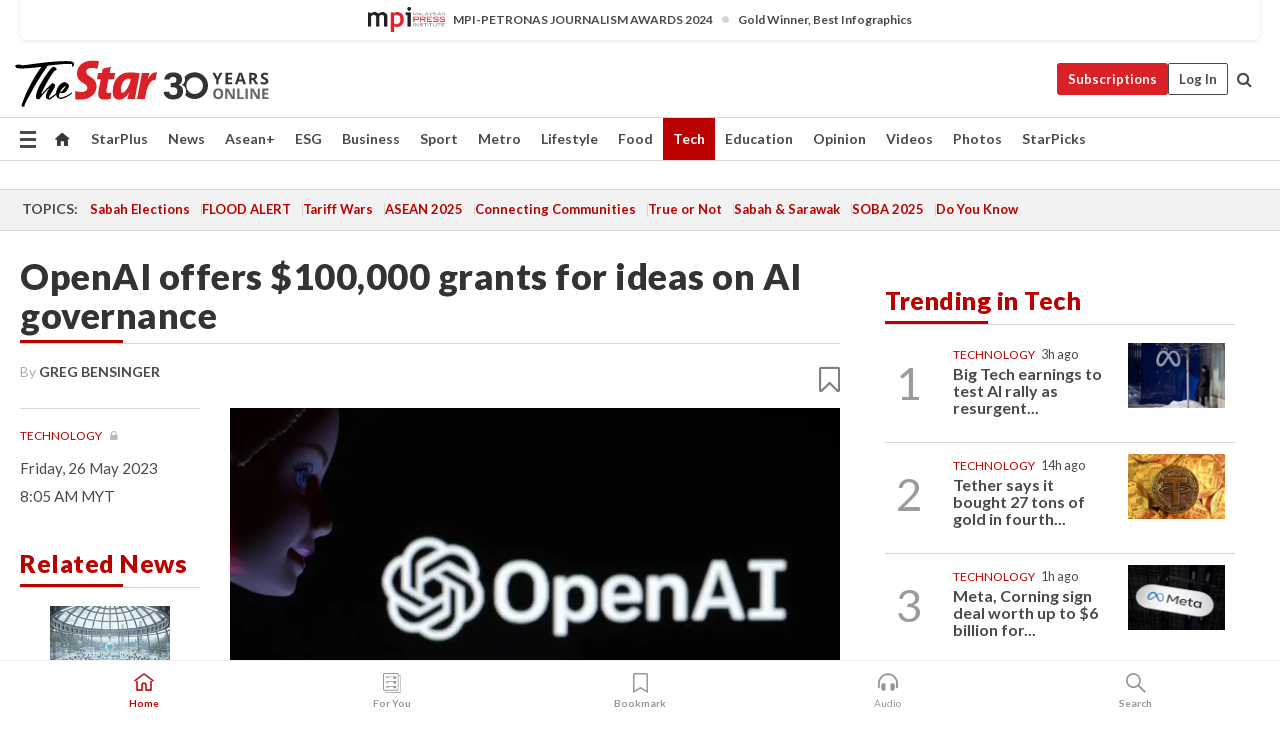

--- FILE ---
content_type: text/html; charset=UTF-8
request_url: https://www.thestar.com.my/tech/tech-news/2023/05/26/openai-offers-100000-grants-for-ideas-on-ai-governance
body_size: 70412
content:
<!--default_base.blade.php-->
<!DOCTYPE html>
<html lang="en">
<head>
    	<title>OpenAI offers $100,000 grants for ideas on AI governance | The Star</title>
    <link rel="icon" type="image/png" href="https://cdn.thestar.com.my/Themes/img/favicon.ico" />
    

    <!--START: common.blade.php-->
<meta http-equiv="Content-Type" content="text/html;charset=utf-8"/>
<meta name="ROBOTS" content="index,follow,max-image-preview:large"/>
<meta name="viewport" content="width=device-width, initial-scale=1, minimum-scale=1" />
<meta name="at:customer_id" content="">
<meta name="at:subscription_status" content="Inactive">
<!--END: common.blade.php-->
    
                <!--StandardLayout.additionalGlobalHeadHTML-->


<script type="application/ld+json">
{
"@context": "http://schema.org",
"@type": "NewsArticle",
"headline": "OpenAI offers $100,000 grants for ideas on AI governance",
"articleSection": "Tech",
"creator": "Greg Bensinger",
"thumbnailUrl": "https://apicms.thestar.com.my/uploads/images/2023/05/26/2093175.jpg",
"dateCreated": "2023-05-26T00:05:00.000Z", 
"url": "https://www.thestar.com.my/tech/tech-news/2023/05/26/openai-offers-100000-grants-for-ideas-on-ai-governance",
"keywords":["\/Tech\/Tech News" , "Technology"],
"author": {"@type":"Person","name":"Greg Bensinger","url":"https:\/\/www.thestar.com.my\/authors?q=Greg+Bensinger"},
"image": "https://apicms.thestar.com.my/uploads/images/2023/05/26/2093175.jpg",
"datePublished": "2023-05-26T00:05:00.000Z", 
"dateModified": "2023-05-26T10:24:57.000Z"  
}
</script>
<!--START: article.blade.php test-->

    <!-- Android native install app--> 
    <script>     
        if ('serviceWorker' in navigator) { 
          window.addEventListener('load', function() {
            navigator.serviceWorker.register('/theme_metro/js/sw.js').then(function(registration) {
              // Registration was successful
              console.log('ServiceWorker registration successful with scope: ', registration.scope);
            }, function(err) {
              // registration failed :(
              console.log('ServiceWorker registration failed: ', err);
            });
          });
        }
    </script>
    
    <link rel="manifest" href="/theme_metro/js/manifest.json">
	
	<meta property="fb:app_id" content="121120175250633" />
	<meta property="og:url" content="https://www.thestar.com.my/tech/tech-news/2023/05/26/openai-offers-100000-grants-for-ideas-on-ai-governance" />
	<meta property="og:title" content="OpenAI offers $100,000 grants for ideas on AI governance" />
	<meta property="og:description" content="(Reuters) -OpenAI, the startup behind the popular ChatGPT artificial intelligence chatbot, said Thursday it will award 10 equal grants from a fund of $1 million for experiments in democratic processes to determine how AI software should be governed to address bias and other factors." />
	<meta property="og:type" content="article" />
	<meta property="og:locale" content="en_GB" />
	<meta property="og:site_name" content="The Star" />
	<meta property="og:image:width" content="600" />
	<meta property="og:image:height" content="315" />
	<meta property="og:image" content="https://apicms.thestar.com.my/uploads/images/2023/05/26/2093175.jpg" />
     
    <div class="stickyy">
    <div id="installContainer" style="display:none" class="installApp">  
        <button id="btnClose" type="button"> &times; </button> 
        <div id="imgBox"> 
            <img src="/theme_metro/images/TSOL640x100.png" alt="The Star" onclick="false">   
        </div>
        <button id="btnAdd" type="button"> View </button>   
    </div> 
    </div>
    <style>       
        
        div.stickyy {     
            background-color: white;  
            position: sticky !important; 
            z-index: 200 !important; 
        }   
        
/*        @media  only screen and (max-width: 767px){  
            a.navbar-brand.brand-mobile {
                padding-top: 3px !important;
                margin-top: 12px !important;
            }
        }    */
            
        #installContainer {    
            background-color: white;   
            position: initial;
            display: inline-block;    
        }    
        
        #imgBox {  
            margin-left: 30px;  
        } 
        
        #btnAdd {  
            border: 1px solid #d6d6d6; 
            padding: 1px 8px;
            text-align: center;
            text-decoration: none;  
            position:absolute; 
            border-radius: 3px; 
            right:10%;
            top:30%;
        } 

        #btnClose {
            position:absolute; 
            background:none;
            border:none;
            margin:0;
            padding:0; 
            left: 3%;
            top: 10%;
            font-size: 32px;
        }
         
    </style>    

    <script>     
        
        if (navigator.userAgent.match(/Android/i)) {  
            
            let deferredPrompt;
            
            window.addEventListener('beforeinstallprompt', (e) => {  
              e.preventDefault(); 
              deferredPrompt = e;   
              //btnAdd.style.display = 'block';  
              document.getElementById("installContainer").classList.remove("installApp");  
              document.getElementById("installContainer").classList.add("showInstall");
              document.getElementById("installContainer").style.display = "inline";   
              jQuery('div.stickyy').attr("style", "top: 0 !important; padding-bottom: 3px !important;");
              jQuery('#navbar-main.affix').attr("style", "top: 55px !important;"); 
              
              var position = jQuery(window).scrollTop(); 
              jQuery(window).scroll(function() {
                  var scroll = jQuery(window).scrollTop();
                  if(jQuery('#installContainer').hasClass('showInstall')){
                        if(scroll > position) {
                             //when scrolling down
                             if(jQuery('#navbar-main').hasClass('affix')){ 
                                 jQuery('div.stickyy').attr("style", "top: 0 !important; padding-bottom: 3px !important;");   
                                 jQuery('#navbar-main.affix').attr("style", "top: 55px !important;"); 
                             }
                         }
                         else {
                             if(jQuery('#navbar-main').hasClass('affix-top')){ 
                                 jQuery('div.stickyy').removeAttr("style", "top: 0 !important;");   
                                 jQuery('#navbar-main').removeAttr("style", "top: 55px !important;"); 
                             }
                         }
                       position = scroll;
                  }
              });
              
            });  
               
            btnAdd.addEventListener('click', (e) => {     
              deferredPrompt.prompt();  
              deferredPrompt.userChoice
                .then((choiceResult) => {
                  if (choiceResult.outcome === 'accepted') {
                    console.log('User accepted the A2HS prompt');
                  } else { 
                    console.log('User dismissed the A2HS prompt');
                  }  
                  deferredPrompt = null;
                });  
                
            }); 
            
            btnClose.addEventListener('click', function(){     
               document.getElementById('installContainer').style.display = 'none';
               document.getElementById("installContainer").classList.remove("showInstall");
               jQuery('#installContainer').addClass('installApp');  
            });    
            
        }
         
    </script>



<meta name="description" content="(Reuters) -OpenAI, the startup behind the popular ChatGPT artificial intelligence chatbot, said Thursday it will award 10 equal grants from a fund of $1 million for experiments in democratic processes to determine how AI software should be governed to address bias and other factors." />
<meta name="keywords" content="Technology" />
<meta name="cXenseParse:smg-keywords" content="Technology" />
<meta name="cXenseParse:smg-brandsafety" content=""/>
<meta name="pageType" content="article" />
<meta name="url" content="https://www.thestar.com.my/tech/tech-news/2023/05/26/openai-offers-100000-grants-for-ideas-on-ai-governance" />
<meta name="datePublished" content="2023-05-26 08:05:00" />
<meta name="dateModified" content="2023-05-26 18:24:57" />
<meta name="author" content="" />
<meta name="inLanguage" content="en" />
<meta name="cxenseRandom" content="mkwpdjlbsur3kxiwuv2b" />
<meta name="page_type" content="Article"/>
<meta name="content_type" content="Article" />
<meta name="content_id" content="1088594" />
<meta name="content_title" content="OpenAI offers $100,000 grants for ideas on AI governance" />
<meta name="content_category" content="Tech/Tech News" />
<meta name="content_category_alt" content="" />
<meta name="content_author" content="NA" />
<meta name="content_sp" content="NA" />
<meta name="content_byline" content="Greg Bensinger" />
<meta name="content_agency" content="Reuters" />
<meta name="content_language" content="English" />
<meta name="content_date" content="2023-05-26" />
<meta name="content_archive" content="false" />
<meta name="content_tags" content="Technology" />
<meta name="content_tier" content="Metered" />
<meta name="content_length" content="Short" />
<meta name="content_exclusive" content="false" />
<meta name="parsely-metadata" content="{&quot;guid&quot;: &quot;1088594&quot;, &quot;byline&quot;: &quot;Greg Bensinger&quot;, &quot;summary&quot;: &quot;(Reuters) -OpenAI, the startup behind the popular ChatGPT artificial intelligence chatbot, said Thursday it will award 10 equal grants from a fund of $1 million for experiments in democratic processes to determine how AI software should be governed to address bias and other factors.&quot;, &quot;image_url&quot; :&quot;https://apicms.thestar.com.my/uploads/images/2023/05/26/2093175.jpg&quot;,&quot;contain_video&quot;: false,&quot;is_premium&quot;: false,&quot;is_print&quot;: false,&quot;access_type&quot;: &quot;metered&quot; ,&quot;kicker_name&quot;: &quot;Technology&quot;,&quot;kicker_url&quot;: &quot;/tag/technology&quot; } " />
<meta name="thumbnailUrl" content="https://apicms.thestar.com.my/uploads/images/2023/05/26/2093175.jpg" />
<meta property="cXenseParse:author" content="Greg Bensinger" />
<meta name="cXenseParse:pageclass" content="article" />
<meta name="cXenseParse:smg-accesstype" content="metered" />
<meta name="cXenseParse:recs:publishtime" content="2023-05-26T08:05:00+0800" />
<meta property="article:modified_time" content="2023-05-26T18:24:57+0800" />
<meta name="cXenseParse:articleid" content="1088594" />
<meta name="cXenseParse:smg-contenttype" content="Article" />
 
<meta name="cXenseParse:kicker_name" content="Technology" />
<meta name="cXenseParse:kicker_url" content="/tag/technology" />
<meta name="cXenseParse:is_print" content="false" />
<meta name="cXenseParse:is_exclusive" content="false" />
<meta property="article:published_time" content="2023-05-26T08:05:00.000Z" />
<meta property="article:modified_time" content="2023-05-26T18:24:57.000Z"/>
<meta property="article:author" content="" />
<meta property="article:section" content="Tech" />
<meta name="twitter:card" content="summary_large_image" />
<meta name="twitter:title" content="OpenAI offers $100,000 grants for ideas on AI governance" />
<meta name="twitter:description" content="(Reuters) -OpenAI, the startup behind the popular ChatGPT artificial intelligence chatbot, said Thursday it will award 10 equal grants from a fund of $1 million for experiments in democratic processes to determine how AI software should be governed to address bias and other factors." />
<meta name="twitter:image" content="https://apicms.thestar.com.my/uploads/images/2023/05/26/2093175.jpg" />
<meta itemprop="identifier" content="3554813" />
<meta itemprop="headline" content="OpenAI offers $100,000 grants for ideas on AI governance" />
<meta itemprop="pageType" content="article" />
<meta itemprop="articleSection" content="Tech" />
<meta itemprop="datePublished" content="2023-05-26 08:05:00" />
<meta itemprop="dateModified" content="2023-05-26 18:24:57" />
<meta itemprop="image" content="https://apicms.thestar.com.my/uploads/images/2023/05/26/2093175.jpg" />
<meta name="article_section_name" content="Tech" />
<meta name="content_sentiment" content="NA" />
<meta name="content_sentiment_magnitude" content="NA" />
<meta name="content_classification_main" content="NA" />
<meta name="content_classification_main_alt" content="NA" />
<meta name="content_classification" content="NA" />
<meta name="content_classification_alt" content="NA" />
<meta name="content_keyword_suggestion" content="NA" />
<link href="https://www.thestar.com.my/tech/tech-news/2023/05/26/openai-offers-100000-grants-for-ideas-on-ai-governance" rel="canonical" >


    <input type="hidden" value="zpUCnlfMoMTRuuXU0BZ/3B1i1fRWYPFoa0xiEPiLwRXHx0V1anYHN1CwGMJTWuZCNgmFLMGWMZJxHH9ysR5l6g+UB5mzcup9XIm676YSbypx6Ue7kf9nUTux7bLk5x8eZMUX/+i0xEWG+FMsSBPBvA==" id="hecs">
<!--END: article.blade.php-->            
    <!-- CSRF Token -->
    <meta name="csrf-token" content="nxvQ9ABmoIGhMFsUKg1XVqAkohu44rCymHGwZO37">
    <!-- Global Header scripts -->    
     
            
    <!-- Start Header Script -->
<!-- Anti-flicker snippet (recommended) 
<style>.async-hide { opacity: 0 !important} </style>
<script>(function(a,s,y,n,c,h,i,d,e){s.className+=' '+y;h.start=1*new Date;
h.end=i=function(){s.className=s.className.replace(RegExp(' ?'+y),'')};
(a[n]=a[n]||[]).hide=h;setTimeout(function(){i();h.end=null},c);h.timeout=c;
})(window,document.documentElement,'async-hide','dataLayer',4000,
{'GTM-PVM4TH':true});</script> -->
<meta name="apple-itunes-app" content="app-id=428184176">
<link rel="stylesheet" type="text/css" href="https://cdn.thestar.com.my/Themes/css/bootstrap.min.css" />
<link rel="stylesheet" type="text/css" href="https://fonts.googleapis.com/css?family=Lato:300,300i,400,400i,700,700i,900,900i&display=swap" />
<link href="https://fonts.googleapis.com/icon?family=Material+Icons+Round" rel="stylesheet">
<link href="https://fonts.googleapis.com/icon?family=Material+Icons" rel="stylesheet">
<link rel="stylesheet" type="text/css" href="https://cdn.thestar.com.my/Themes/css/tsol2019_pw.min.css?v=20251201" />
<link rel="stylesheet" type="text/css" href="https://cdn.thestar.com.my/Themes/css/story2017.min.css?v=20250324" />
<link rel="stylesheet" type="text/css" href="https://cdn.thestar.com.my/Themes/css/info.min.css" />
<link rel="stylesheet" type="text/css" href="https://cdn.thestar.com.my/Themes/css/bookmark.min.css?v=20201123" />
<link rel="stylesheet" type="text/css" href="https://cdn.thestar.com.my/Themes/css/main.css?v=202501014" />
<link rel="stylesheet" type="text/css" href="https://cdn.thestar.com.my/Themes/css/promo.min.css">
<link rel="stylesheet" type="text/css" media="only screen and (max-width:767px)" href="https://cdn.thestar.com.my/Themes/css/responsive.min.css">
<link rel="stylesheet" type="text/css" href="https://cdn.thestar.com.my/Themes/css/stock.search.min.css" />
<link rel="stylesheet" type="text/css" href="https://cdn.thestar.com.my/Themes/css/font-awesome.min.css" />
<link rel="stylesheet" type="text/css" href="https://cdn.thestar.com.my/GlobalBar/css/global-bar.min.css"/>
<link rel="stylesheet" type="text/css" href="https://cdn.thestar.com.my/Components/Audio/audio.min.css">
<link rel="stylesheet" type="text/css" href="https://cdn.thestar.com.my/Themes/css/owl.carousel.min.css"/>
<link rel="stylesheet" type="text/css" href="https://cdn.thestar.com.my/Themes/css/style.min.css?v=202512031"/>
<link rel="stylesheet" type="text/css" href="https://cdn.thestar.com.my/Themes/css/header-menu.min.css?v=20250428"/>
<link rel="stylesheet" type="text/css" href="https://cdn.thestar.com.my/Themes/css/30-year-anniversary.min.css?v=20250626"/>

<!-- hide globalbar for tablet -->
<style>@media screen and (min-width: 768px) and (max-width: 1024px){
#thestar-global-bar { display: none; }
body { padding-top: 0 !important; }
#navbar-main.affix { top: 0 !important; }
}</style>
<style>
.sassize{--breakpoint:desktop}@media all and (max-width:991px){.sassize{--breakpoint:tablet}}@media all and (max-width:767px){.sassize{--breakpoint:mobile}}
img[src$="default.gif"] { display: none;}
img[src^="https://content.thestar.com.my/smg/settag/name=lotame/tags="] {display:none;}
.masthead {
  background: url(https://cdn.thestar.com.my/Widgets/Masthead/2025/Christmas.png) no-repeat -5px -3px transparent;
}
.masthead-2 {
    position: absolute;
    width: 250px;
    left: 41%;
    right: 41%;
    top: 12px;
}
.anniv-special{
	display:none;
}
@media only screen and (max-width: 991px) {	
    /*50 years special*/
    .anniv-special{
	display:block;
	margin:0 auto;
	text-align:center;
    }
   .anniv-special img{
        height: auto;
        width: 200px;
        margin-top: 12px;
        margin-bottom: 12px;
    }
}
</style>
<!--<script type="text/javascript" async src="https://experience-ap.piano.io/xbuilder/experience/load?aid=Gr82HQx5pj"></script>-->
<script src="//ajax.googleapis.com/ajax/libs/jquery/3.6.0/jquery.min.js"></script>
<!-- HTML5 Shim and Respond.js IE8 support of HTML5 elements and media queries -->
<!-- WARNING: Respond.js doesn't work if you view the page via file:// -->
<!--[if lt IE 9]>
<script src="https://oss.maxcdn.com/libs/html5shiv/3.7.0/html5shiv.js"></script>
<script src="https://oss.maxcdn.com/libs/respond.js/1.4.2/respond.min.js"></script>
<![endif]-->
<script src="https://cdnjs.cloudflare.com/ajax/libs/URI.js/1.18.10/URI.min.js"></script>
<script src="https://cdnjs.cloudflare.com/ajax/libs/moment.js/2.18.1/moment.min.js"></script>
<script src="https://cdnjs.cloudflare.com/ajax/libs/postscribe/2.0.8/postscribe.min.js"></script>
<script src="https://cdn.thestar.com.my/Themes/js/js.cookie.min.js"></script>
<script src="https://cdn.thestar.com.my/Themes/js/jquery.dotdotdot.min.js"></script>
<script src="https://cdn.jsdelivr.net/npm/vue@2.5.12/dist/vue.min.js"></script>
<script src="https://cdnjs.cloudflare.com/ajax/libs/axios/0.19.0/axios.min.js"></script>
<script src="https://cdn.thestar.com.my/Themes/js/Main.min.js"></script>
<script src="https://cdn.thestar.com.my/Themes/js/widget_mixin.min.js"></script>
<script>var my_jquery = jQuery;</script>
<script>jQuery = my_jquery;</script>
<script src="https://cdn.thestar.com.my/Themes/js/slick.min.js" ></script>
<script type="text/javascript" src="https://cdn.thestar.com.my/Themes/js/jquery.unveil.min.js" defer></script>
<script>

			
var KICKER_FREE_MARKUP='<span class="labels labels--free" data-toggle="tooltip" title="" data-original-title="This is a Free article"><i class="fa fa-unlock"></i></span>'
var KICKER_PREMIUM_MARKUP='<span class="biz-icon" data-toggle="tooltip" title="" id="sbp-tip" data-original-title="Premium">Premium</span>';
var KICKER_LOCK_MARKUP='<span class="biz-icon" data-toggle="tooltip" title="" id="sbp-tip" data-original-title="To unlock the article, click on the headline and log in with your StarBiz Premium account or select a membership to join." aria-describedby="tooltip489695">StarBiz Premium</span>';
var KICKER_UNLOCK_MARKUP='<span class="biz-icon"><i class="fa fa-unlock"></i></span>';
var KICKER_LOCK_MARKUP_V2='<span class="labels labels--gray" data-toggle="tooltip" title="" data-original-title="This is a locked article"><i class="fa fa-lock"></i></span>';
</script>
<!-- Cx FB user linking script begin -->
<script type="text/javascript">
  
    function checkFBLogin() {
     if (window.FB && typeof FB.getLoginStatus === 'function') {
 
        FB.getLoginStatus(function(response) {
          if (response.status === 'connected') {
            // Read the FaceBook user ID
            var fbUserId = response.authResponse.userID;
            
          } else {
            setTimeout(checkFBLogin, 1000);
          }
        });
 
      } else {
        setTimeout(checkFBLogin, 1000);
      }
    }
    checkFBLogin();
</script>
<!-- Cx FB user linking script end -->
<script src="https://cdn.thestar.com.my/Themes/js/owl.carousel.min.js"></script>
<script src="https://cdn.thestar.com.my/Themes/js/parsely-onload.min.js"></script>
<script src="https://cdn.thestar.com.my/Themes/js/mediatag.min.js"></script>
<script src="https://cdn.thestar.com.my/Themes/js/mediatagv3.js"></script>
<script src="https://cdn.thestar.com.my/Themes/js/mediahelper.min.js?v=2021002"></script>
<link rel="apple-touch-icon" sizes="57x57" href="https://cdn.thestar.com.my/Themes/img/touch-icon-precomposed.png">
<link rel="apple-touch-icon" sizes="114x114" href="https://cdn.thestar.com.my/Themes/img/touch-icon-iphone.png">
<link rel="apple-touch-icon" sizes="120x120" href="https://cdn.thestar.com.my/Themes/img/touch-icon-120x120.png">
<link rel="apple-touch-icon" sizes="152x152" href="https://cdn.thestar.com.my/Themes/img/touch-icon-ipad.png">
<link rel="apple-touch-icon" sizes="167x167" href="https://cdn.thestar.com.my/Themes/img/touch-icon-iphone-retina.png">
<link rel="apple-touch-icon" sizes="180x180" href="https://cdn.thestar.com.my/Themes/img/touch-icon-ipad-retina.png">
<link rel="apple-touch-icon" sizes="192x192" href="https://cdn.thestar.com.my/Themes/img/touch-icon-192x192.png">
<link rel="stylesheet" type="text/css" href="https://cdn.thestar.com.my/Themes/css/widgettop.min.css" />
<script src="https://cdn.thestar.com.my/Themes/js/widgettop.min.js"></script>
<!--<script type="text/javascript" src="//s7.addthis.com/js/300/addthis_widget.js#pubid=ra-5dfaeb0face4ad17"></script>-->

<!-- Start Deco masthead -->
<script type="text/javascript">
jQuery(document).ready(function(){
var checkDeco = new Date();
var decoStart = new Date("December 8, 2025 00:00:00");
var decoEnd = new Date("December 31, 2025 23:59:59");
if (checkDeco.getTime() > decoStart.getTime() && checkDeco.getTime() < decoEnd.getTime()){
//This is for regular festival masthead
$("#page-header > div >div").attr("class", "container masthead");

}
});
</script>
<!-- End Deco masthead -->
<script>var rmad = false;</script>

<!-- Sharethis-->
<script type='text/javascript' src='https://platform-api.sharethis.com/js/sharethis.js#property=6475dc6e8b790100199499d6&product=sop' async='async'></script>
<link rel="stylesheet" type="text/css" href="https://cdn.thestar.com.my/Themes/css/sharethis.min.css" />

<link rel="stylesheet" type="text/css" href="https://cdn.thestar.com.my/Themes/css/mustwatch.css?v=20260120" />

<!-- Clarity 20241121-->
<script type="text/javascript">
    (function(c,l,a,r,i,t,y){
        c[a]=c[a]||function(){(c[a].q=c[a].q||[]).push(arguments)};
        t=l.createElement(r);t.async=1;t.src="https://www.clarity.ms/tag/"+i;
        y=l.getElementsByTagName(r)[0];y.parentNode.insertBefore(t,y);
    })(window, document, "clarity", "script", "o0x36t4cob");
</script>

<!-- End Header Script -->            <!-- theme includes js_extra.blade.php -->
<script type="text/javascript">
var viewid = Math.round(Math.random() * 100000000000);
function sasiajserver(size,position){
var SAS = JSON.parse(jQuery('meta[name=SAS]').attr("content"));
var rdm2 = Math.round(Math.random() * 100000000000);
return "https://content.thestar.com.my/smg/jserver/viewid=" + viewid +
    "/random=" + rdm2 +
    "/network=SMG/site=TSOL" +
    "/area=" + SAS.area + 
    "/pagetype=" + SAS.pagetype + 
    "/platform=" + sascalcsize() + 
    "/size=" + size +
    "/position=" + position;
}
function sascalcsize(){var b=window.getComputedStyle(document.querySelector(".sassize"));var a=b.getPropertyValue("--breakpoint");return a};
</script>
<!-- Admiral --> 
<script>
             if (typeof pageType !== "undefined")
         {
         if(pageType == "article"){
                var daxsubscriber = false;
          }
       }
        
</script>
<!-- End Admiral -->
<script>
// show or hide login button
var rmad = false;
var isLogin = false;

tkValid = 0;
// 3 = active , subscriber, has ads free
if (tkValid > 0) {
    isLogin = true;
} 
if (tkValid == "3") {
    rmad = true;
}

jQuery(document).ready(function() {
if (tkValid > 0) {
    jQuery('.btn_login').hide();
    jQuery('.login_menu').show();
    jQuery('.m-login-menu').show();
    jQuery('.m-login-button').attr("style", "display: none !important"); // Override css
} else {
    jQuery('.btn_login').show();
    jQuery('.login_menu').hide();
    jQuery('.m-login-button').show();
    jQuery('.m-login-menu').hide();
}
});
</script>
<!-- PPID --> 
<script type="text/javascript">  
    // client id value will be = encrypted(userid)
    // else client id = encrypted GA ID
    var client_id = "cd91e4b8cc71fc46c35e4608358cc1df5faf72f4";
    var re = new RegExp("^([0-9a-zA-Z]{32,150})$|^([0-9a-fA-F]{8}-[0-9a-fA-F]{4}-[0-9a-fA-F]{4}-[0-9a-fA-F]{4}-[0-9a-fA-F]{12})$");
    var userID = "UA-167768859-1" ;
	
			client_id = "cd91e4b8cc71fc46c35e4608358cc1df5faf72f4";
	
    console.log('client_id: '+client_id);
</script>
<!-- End PPID -->

<!-- CDP Web Insight script -->
<script type = "text/javascript" >
   var _portalId = "564891087";
   var _propId = "564997745";

   var _ATM_TRACKING_ASSOCIATE_UTM = 0 ;
   var _CDP_GA_ACCOUNT_TRACKING_ID = "UA-828580-1";

   var _cdp365Analytics = {
      default_event: 0,
      first_party_domain: ".thestar.com.my",
      dims: {
         users: {
            origin_source: "The Star Online"
         }
      }
   };
(function() {
    var w = window;
    if (w.web_event) return;
    var a = window.web_event = function() {
        a.queue.push(arguments);
    }
    a.propId = _propId;
    a.track = a;
    a.queue = [];
    var e = document.createElement("script");
    e.type = "text/javascript", e.async = !0, e.src = "//st-a.cdp.asia/insight.js";
    var t = document.getElementsByTagName("script")[0];
    t.parentNode.insertBefore(e, t)
})(); </script>
<!-- End of CDP Web Insight script -->

<!-- Chartbeat --> 
<script async src="//static.chartbeat.com/js/chartbeat_mab.js"></script>
<script>
    var chbpage_type = jQuery('meta[name=page_type]').attr("content");
    var chbcontentauthor = jQuery('meta[name=content_byline]').attr("content");
    var contentcat = jQuery('meta[name=content_category]').attr("content");
    var contentaltcat = jQuery('meta[name=content_category_alt]').attr("content");
    var chbpagecat = jQuery('meta[name=page_category]').attr("content");
	var chburl = jQuery("meta[property='og:url']").attr("content");
    var chbaltcats;
    var chballcats = '';
    var chbuser_status = 'anon';

    if (typeof chbpage_type !== "undefined") {

    if (chbpage_type.toLowerCase() == "article" || chbpage_type.toLowerCase() == "category" || chbpage_type.toLowerCase() == "photo listing" ||  chbpage_type.toLowerCase() == "photo gallery") {

        if (typeof chbcontentauthor !== "undefined") {
            if (chbcontentauthor === 'NA') {
                chbcontentauthor = '';
            }
            //else if (chbcontentauthor.indexOf('By') > -1) {
            //chbcontentauthor = chbcontentauthor.replace('By', '');
            //chbcontentauthor = chbcontentauthor.trim();
            //}
            //else if (chbcontentauthor.indexOf('by') > -1) {
            //chbcontentauthor = chbcontentauthor.replace('by', '');
            //chbcontentauthor = chbcontentauthor.trim();
            //}
        } else {
            chbcontentauthor = '';
        }

        if (typeof chbpagecat !== "undefined") {            
            if (chbpagecat === 'NA') {
                chbpagecat = '';
            }

            if (chbpagecat.toLowerCase() === 'starpicks') {
                chbpagecat = 'StarPicks';
            }

            if (chbpagecat.toLowerCase() === 'starplus') {
                chbpagecat = 'StarPlus';
            }

            if (chbpagecat.toLowerCase() === 'aseanplus') {
                chbpagecat = 'AseanPlus';
            }
			
        } else {
            chbpagecat = '';
        }

        if (typeof contentcat !== "undefined") {
            contentcat = cleanContentCategories(contentcat);
            contentcat = contentcat.split('/').join(','); 
        }else{
            contentcat = '';
        }
        if (typeof contentaltcat !== "undefined") {
            contentaltcat = cleanContentCategories(contentaltcat);
            contentaltcat = contentaltcat.split('/').join(','); 
        }else{
            contentaltcat = '';
        }

        if (chbpage_type.toLowerCase() == "category") {
            chballcats = chbpagecat;
        } else if (chbpage_type.toLowerCase() == "photo listing" || chbpage_type.toLowerCase() == "photo gallery") {
            chballcats = 'Photos';
        } else {
            if (contentaltcat !== '') {
                chballcats = contentcat + ',' + contentaltcat; 
            } else {
                chballcats = contentcat;
            }
            
            var customname = ""; 
            var columnName = ""; 
            if( columnName != '' ){
                if( chballcats.toLowerCase().includes("lifestyle,viewpoints"))
                    chballcats = chballcats.replace(/lifestyle,viewpoints/gi, "Lifestyle,Viewpoints," + columnName);
                else if (chballcats.toLowerCase().includes("opinion,columnists"))
                    chballcats = chballcats.replace(/opinion,columnists/gi, "Opinion,Columnists," + columnName);
                else if (chballcats.toLowerCase().includes("sport,say what"))
                    chballcats = chballcats.replace(/sport,say what/gi, "Sport,Say What," + columnName);
                else if (chballcats.toLowerCase().includes("business,insight"))
                    chballcats = chballcats.replace(/business,insight/gi, "Business,Insight," + columnName);
                else if (chballcats.toLowerCase().includes("food,food for thought"))    
                    chballcats = chballcats.replace(/food,food for thought/gi, "Food,Food For Thought," + columnName);
                else if (chballcats.toLowerCase().includes("metro,views"))    
                    chballcats = chballcats.replace(/metro,views/gi, "Metro,Views," + columnName);
                else if (chballcats.toLowerCase().includes("tech,tech thoughts"))    
                    chballcats = chballcats.replace(/tech,tech thoughts/gi, "Tech,Tech Thoughts," + columnName);
            }
        }
    } else if (chbpage_type.toLowerCase() == "subcategory") {
        var pageCat = jQuery('meta[name=page_category]').attr("content");
		var customname = ""; 

                    chballcats = pageCat.split('/').join(',').replace("And", "&").replace("#", "");
                    chbcontentauthor = '';
			
    } else if (chbpage_type.toLowerCase() == "tag") {
        var pageCat = jQuery('meta[name=page_tag]').attr("content");
        chballcats = pageCat;
        chbcontentauthor = '';
    } else {
        chbcontentauthor = '';
        chballcats = '';
    }
} else {
    chbcontentauthor = '';
    chballcats = '';
}
	 
	if (chbcontentauthor != '')
    {
        chbcontentauthor = chbcontentauthor.replace(/\b and \b/i, ",");
        chbcontentauthor = chbcontentauthor.replace(/[^@\s]*@[^@\s]*\.[^@\s]*/, "");
        chbcontentauthor = chbcontentauthor.replace(/([^\v]+) \bBy\b | *\bBy\b/i, "");
		chbcontentauthor = chbcontentauthor.replace(/\s*,\s*/g, ",");
        chbcontentauthor = chbcontentauthor.trim();
    }

    chballcats = cleanContentCategories(chballcats);
	
     
        if (isLogin==true) {
            chbuser_status = 'lgdin';
        }else{
            chbuser_status = 'anon';
        } 
    
    function cleanContentCategories(content){
        //all page_types
        content = content.replace(/starpicks/gi, 'StarPicks');
        content = content.replace(/starplus/gi, 'StarPlus');
        content = content.replace(/aseanplus/gi, 'AseanPlus');
        content = content.replace(/&#039;/gi, "'");
        //article page_types
        content = content.replace(/lifestyle\/entertainment/gi, 'Lifestyle,Entertainment & Style,Entertainment');
        content = content.replace(/lifestyle\/style/gi,         'Lifestyle,Entertainment & Style,Style');
        content = content.replace(/lifestyle\/people/gi,        'Lifestyle,People & Living,People');
        content = content.replace(/lifestyle\/living/gi,        'Lifestyle,People & Living,Living');
        content = content.replace(/lifestyle\/travel/gi,        'Lifestyle,Travel & Culture,Travel');
        content = content.replace(/lifestyle\/culture/gi,       'Lifestyle,Travel & Culture,Culture');
        content = content.replace(/lifestyle\/health/gi,        'Lifestyle,Health & Family,Health');
        content = content.replace(/lifestyle\/family/gi,        'Lifestyle,Health & Family,Family');
        content = content.replace(/sport\/others/gi, 'Sport/Other Sports');
        //subcategory page_types
        if(!content.includes('Other Sports')){
            content = content.replace(/Other Sport/gi, 'Other Sports');
        }

        var result = content;
        result = removeLastChar(result, ',');
        return result;
    }

    function removeLastChar(str,charStr){
        var lastChar = str[str.length -1];
        if(lastChar == charStr){
            str = str.slice(0, -1);
        }
        return str;
    }
	 
	 (function() {
                /** CONFIGURATION START **/
                var _sf_async_config = window._sf_async_config = (window._sf_async_config || {});
                _sf_async_config.uid = 66903;
                _sf_async_config.domain = 'thestar.com.my';
                _sf_async_config.flickerControl = false;
                /*_sf_async_config.useCanonical = true;
                _sf_async_config.useCanonicalDomain = true;*/
				_sf_async_config.path = chburl;
                _sf_async_config.sections = chballcats;
                _sf_async_config.authors = chbcontentauthor;
				_sf_async_config.articleBlockSelector = 'div.in-sec-story,div.focus-story,div.list-listing';

                var _cbq = window._cbq = (window._cbq || []);
                _cbq.push(['_acct', chbuser_status]);

                /** CONFIGURATION END **/
                function loadChartbeat() {
                    var e = document.createElement('script');
                    var n = document.getElementsByTagName('script')[0];
                    e.type = 'text/javascript';
                    e.async = true;
                    e.src = '//static.chartbeat.com/js/chartbeat.js';
                    n.parentNode.insertBefore(e, n);
                }
                loadChartbeat();
        })();
</script>
<!-- End Chartbeat -->        <!-- resources common css_includes.blade.php -->        
    <!-- theme includes css_includes.blade.php -->            <!-- Widget CSS links -->
        <link type="text/css" rel="stylesheet" href="/theme_metro/widgets/article-details/article-details.css"/>
        <!-- Page Header scripts -->
<link href="https://cdn.thestar.com.my/Themes/css/print_v2.css" rel="stylesheet" type="text/css">
<!--<script async src="https://securepubads.g.doubleclick.net/tag/js/gpt.js"></script>
<script async src='//cdn.thestar.com.my/Themes/js/prebid.js'></script>-->
<script async src="https://platform.twitter.com/widgets.js" charset="utf-8"></script>
<script>
if (!rmad) {
  var sectionName = $('meta[name=article_section_name]').attr("content");
  document.write('<scr');
  document.write('ipt src="https://cdn.thestar.com.my/Themes/js/gpt/' + sectionName + 'Story.js?v=20260127_1">');
  document.write("</scr");
  document.write("ipt>");
}

</script>
<script type="text/javascript" src="https://cdn.thestar.com.my/Themes/js/story.min.js?v=20250922" defer></script>
<script type="text/javascript" src="/theme_metro/js/trendingParsely.js"></script>

<!-- Start of Survicate (www.survicate.com) code -->
<script type="text/javascript">
  //(function (w) {
    //var s = document.createElement('script');
    //s.src = '//survey.survicate.com/workspaces/40636b6a623c41a574580c19efa630b6/web_surveys.js';
    //s.async = true;
    //var e = document.getElementsByTagName('script')[0];
    //e.parentNode.insertBefore(s, e);
  //})(window);
</script>
<!-- End of Survicate code -->
<style>.video-container{margin-top:10px;}</style>
<!--<script async src="https://cdn.thestar.com.my/Themes/js/uraapi.min.js"></script>-->

<!-- <script src="https://www.thestar.com.my/theme_metro/js/nexus_daily_checkin.js"></script> -->

    <script>
        window.Laravel = {"csrfToken":"nxvQ9ABmoIGhMFsUKg1XVqAkohu44rCymHGwZO37"}
        var IMAGE_URL = 'https://apicms.thestar.com.my/';
    </script> 
    
</head>

    <body>
        <div class='sassize'></div>
    <!-- Main THEME Content -->
    <!-- page content -->
        <div class="widgettop" id="widgettop" style="display:none;">        
    <div class="flex-container ">
        <div class="firinfo"></div>
        <div class="close">   
            <img id="closeButton" src="https://cdn.thestar.com.my/Themes/img/close.png">
        </div>
    </div>
</div>    <!-- HEADER OF THEME -->
<div id="award-container" class="container" style="display: none;"></div>
<script>
    // hide award container if on /awards page
    if (window.location.pathname === '/awards' || window.location.pathname === '/awards/') {
        document.getElementById('award-container').style.display = 'none';
    } else {
        fetch('https://cdn.thestar.com.my/Components/AwardHighlight/award-highlight.txt' + "?v=" + Date.now())
        .then(response => response.text())
        .then(html => {
            const awardContainer = document.getElementById('award-container');
            awardContainer.innerHTML = html;
            const scripts = awardContainer.getElementsByTagName('script');
            for (let script of scripts) {
            eval(script.innerHTML);
            }
            // Wait for async script to set image src, then wait for image to load
            const checkImage = () => {
                const img = awardContainer.querySelector('.award-icon');
                if (img && img.src && img.src !== window.location.href) {
                    if (img.complete) {
                        awardContainer.style.display = '';
                    } else {
                        img.onload = () => awardContainer.style.display = '';
                        img.onerror = () => awardContainer.style.display = 'none';
                    }
                } else {
                    setTimeout(checkImage, 50);
                }
            };
            checkImage();
        })
        .catch(error => console.error('Error loading award:', error));
    }
</script>

<!-- header_menu -->
<header id="page-header">
    <div class="branding">
        <div class="container">
            <a class="navbar-brand brand-prime" href="/"
               data-list-type="Header"
               data-content-type="Navigation"
               data-content-title="The Star Online"
               data-content-id="https://www.thestar.com.my">
			    <svg class="icon" width="256" height="50" role="img" aria-label="the star online">
                    <image xlink:href="https://cdn.thestar.com.my/Themes/img/logo-tsol-30yrs.svg" src="https://cdn.thestar.com.my/Themes/img/logo-tsol-30yrs.svg" width="256" height="50" border="0"></image>
                </svg>
                <!--<svg class="icon" width="150" height="50" role="img" aria-label="the star online">
                    <image xlink:href="https://cdn.thestar.com.my/Themes/img/logo-tsol-fullv3.svg" src="https://cdn.thestar.com.my/Themes/img/logo-tsol-logov3.png" width="150" height="50" border="0"></image>
                </svg>-->
            </a>
			<div id="iconDesktop" style="display: none"></div>
            <ul class="nav social-branding right">
<!--                <li>
                    <a href="https://newsstand.thestar.com.my/epaper/" target="_blank" class="epaper"
                       data-list-type="Header"
                       data-content-type="App Download"
                       data-content-title="ePaper"
                       data-content-id="https://newsstand.thestar.com.my/epaper/ ">
                        <i class="icon sprite-icon"></i> The Star ePaper
                    </a>
                </li>-->
                                <li class="dropdown dropdown--subscribe top-bar">
                    <a  class="btn--subscribe"
                        data-list-type="Header"
                        data-content-type="Navigation"
                        data-content-title="Subscription"
                        data-content-id="https://www.thestar.com.my/subscription" href="/subscription">Subscriptions</a>
                </li>
                                                 <li id="btn_login" class="btn-login">
                     <a class="login" href="https://sso.thestar.com.my/?lng=en&amp;channel=1&amp;ru=HNQ8Auw31qgZZU47ZjHUhHKJStkK3H51/pPcFdJ1gQ9cFgPiSalasDvF6DeumuZwrrQddniDQZNzj8LzVeD2e66vUFfLel9ldPBXPZ4YmcfjTSWovUh2yNfGj3eZzt6BGUK69N6Hl8PHjFwi9ObbgoyvNb2pgE0Ky4rSLDjecuF3fdahohvaA739aZ2m6XIIEM8qN94yDeBAcAc6/rnm8r3T2bEAkk5fO7S+EP5Is2P0wTndxCOw3+NAgi8zfXDdrkV508PsxO92jLhMQZ1AWOnoaM0tjAskARymv8K9754="
                        data-list-type="Header"
                        data-content-type="Outbound Referral"
                        data-content-title="Log In"
                        data-content-id="https://sso.thestar.com.my/?lng=en&amp;channel=1&amp;ru=HNQ8Auw31qgZZU47ZjHUhHKJStkK3H51/pPcFdJ1gQ9cFgPiSalasDvF6DeumuZwrrQddniDQZNzj8LzVeD2e66vUFfLel9ldPBXPZ4YmcfjTSWovUh2yNfGj3eZzt6BGUK69N6Hl8PHjFwi9ObbgoyvNb2pgE0Ky4rSLDjecuF3fdahohvaA739aZ2m6XIIEM8qN94yDeBAcAc6/rnm8r3T2bEAkk5fO7S+EP5Is2P0wTndxCOw3+NAgi8zfXDdrkV508PsxO92jLhMQZ1AWOnoaM0tjAskARymv8K9754=">
                        Log In
                     </a>
                 </li>
                                 <li id="login_menu" class="dropdown top-bar" style="display:none;">
                        <a id="hllogin" class="log-in-light"><i class="material-icons-round person">person</i></a>
                        <ul class="dropdown-menu log-in 123">
                                                    <li>
                                <a href="https://login.thestar.com.my/accountinfo/profile.aspx" target="_blank"
                                   data-list-type="Profile Management"
                                   data-content-type="Manage Profile"
                                   data-content-title="https://login.thestar.com.my/accountinfo/profile.aspx">Manage Profile
                                </a>
                            </li>
                            <li>
                                <a href="https://login.thestar.com.my/accountinfo/changepassword.aspx" target="_blank"
                                   data-list-type="Profile Management"
                                   data-content-type="Change Password"
                                   data-content-title="https://login.thestar.com.my/accountinfo/changepassword.aspx">Change Password
                                </a>
                            </li>
                            <li>
                                <a href="https://login.thestar.com.my/accountinfo/sessions.aspx" target="_blank"
                                   data-list-type="Profile Management"
                                   data-content-type="Manage Logins"
                                   data-content-title="https://login.thestar.com.my/accountinfo/sessions.aspx">Manage Logins
                                </a>
                            </li>
                            <li style="border-top:1px solid #d6d6d6">
                                <a href="https://login.thestar.com.my/accountinfo/subscriptioninfo.aspx" target="_blank"
                                   data-list-type="Profile Management"
                                   data-content-type="Manage Subscription"
                                   data-content-title="https://login.thestar.com.my/accountinfo/subscriptioninfo.aspx">Manage Subscription
                                </a>
                            </li>
                            <li>
                                <a href="https://login.thestar.com.my/accountinfo/transhistory.aspx" target="_blank"
                                   data-list-type="Profile Management"
                                   data-content-type="Transaction History"
                                   data-content-title="https://login.thestar.com.my/accountinfo/transhistory.aspx">Transaction History
                                </a>
                            </li>
                            <li>
                                <a href="https://login.thestar.com.my/accountinfo/billing.aspx" target="_blank"
                                   data-list-type="Profile Management"
                                   data-content-type="Manage Billing Info"
                                   data-content-title="https://login.thestar.com.my/accountinfo/billing.aspx">Manage Billing Info
                                </a>
                            </li>
                                                                                    <li style="border-top:1px solid #d6d6d6">
                                <a href="https://www.thestar.com.my/foryou/edit"
                                   data-list-type="Profile Management"
                                   data-content-type="Manage For You"
                                   data-content-title="https://www.thestar.com.my/foryou/edit">Manage For You
                                </a>
                            </li>
                            <li style="border-bottom:1px solid #d6d6d6">
                                <a href="https://www.thestar.com.my/saved-articles"
                                   data-list-type="Profile Management"
                                   data-content-type="Manage Bookmarks"
                                   data-content-title="https://www.thestar.com.my/saved-articles">Manage Bookmarks
                                </a>
                            </li>
                                                                                    <li>
                                <a href="https://www.thestar.com.my/subscribe"
                                   data-list-type="Profile Management"
                                   data-content-type="Package & Pricing"
                                   data-content-title="https://www.thestar.com.my/subscribe">Package & Pricing
                                </a>
                            </li>
                                                        <li>
                                <a href="https://www.thestar.com.my/faqs/"
                                   data-list-type="Profile Management"
                                   data-content-type="FAQs"
                                   data-content-title="https://www.thestar.com.my/faqs/">FAQs
                                </a>
                            </li>
                            <li class="log-out">
                                <a href="#" onclick="logout();"
                                   data-list-type="Profile Management"
                                   data-content-type="Log Out"
                                   data-content-title="https://www.thestar.com.my">Log Out
                                </a>
                            </li>
                        </ul>
                    </li>
                     <li class="hidden-xs hidden-sm">
                            <label for="queryly_toggle" style="cursor: pointer;">
							<div class="top-search">
                               <i class="fa fa-search"></i>
							  </div>
                            </label>
                    </li>
            </ul>
        </div>
    </div>
    <nav id="navbar-main" class="navbar navbar-custom" data-spy="affix" data-offset-top="197">
        <div class="container">
            <div class="navbar-header">
                <button type="button" class="navbar-toggle left" data-toggle="collapse" data-target="#tsolmobar" id="btnmobmega">
                <span class="sr-only">Toggle navigation</span>
                <span class="icon-bar"></span>
                <span class="icon-bar"></span>
                <span class="icon-bar"></span>
                <i class="icon-x fa fa-times"></i>
                </button>
                <a class="navbar-brand brand-mobile left" href="/"
                   data-list-type="Header"
                   data-content-type="Navigation"
                   data-content-title="The Star Online"
                   data-content-id="https://www.thestar.com.my">
				   <svg class="icon logo-default" role="img" aria-label="the star online" height="28" width="148">
                        <image width="148" height="28" border="0" xmlns:xlink="http://www.w3.org/1999/xlink" xlink:href="https://cdn.thestar.com.my/Themes/img/logo-tsol-30yrs.svg" src="https://cdn.thestar.com.my/Themes/img/logo-tsol-30yrs.svg"></image>
                    </svg>
                    <svg class="icon logo-small" role="img" aria-label="the star online" height="28" width="84">
                        <image width="84" height="28" border="0" xmlns:xlink="http://www.w3.org/1999/xlink" xlink:href="https://cdn.thestar.com.my/Themes/img/logo-tsol-fullv3.svg" src="https://cdn.thestar.com.my/Themes/img/logo-tsol-logov3.png"></image>
                    </svg>
                    <!--<svg class="icon" role="img" aria-label="the star online" height="28" width="84">
                        <image width="84" height="28" border="0" xmlns:xlink="http://www.w3.org/1999/xlink" xlink:href="https://cdn.thestar.com.my/Themes/img/logo-tsol-fullv3.svg" src="https://cdn.thestar.com.my/Themes/img/logo-tsol-logov3.png"></image>
                    </svg>-->
                </a>
				 <div id="iconMobile" style="display: none"></div>
            </div>
            <div id="tsolnavbar">
                <ul class="nav navbar-nav navbar-left">
                    <li class="show-sd">
                        <button type="button" class="mega-nav-toggle navbar-toggle collapsed hidden-xs" data-toggle="collapse" data-target="#bs-example-navbar-collapse-1" aria-expanded="false">
                            <span class="sr-only">Toggle navigation</span>
                            <span class="icon-bar"></span>
                            <span class="icon-bar"></span>
                            <span class="icon-bar"></span>
                            <i class="icon-x fa fa-times"></i>
                        </button>
                    </li>
                                                            <li >
                                        <a id="navi-home" class="home-light" target="" onclick="ga('send', 'event' , 'TSOL NAVI' , 'Standard' , '/Home/' ); " href="/"
                       data-list-type="Header"
                       data-content-type="Navigation"
                       data-content-title="Home"
                       data-content-id="https://www.thestar.com.my">
                    <i class="icon sprite-icon"></i>
                    </a>
                                        </li>
                                                            <li class=dropdown>
                                        <a id="navi-starplus" class="starplus" target="" onclick="ga('send', 'event' , 'TSOL NAVI' , 'Standard' , '/StarPlus/' ); " href="/starplus"
                       data-list-type="Header"
                       data-content-type="Navigation"
                       data-content-title="StarPlus"
                       data-content-id="https://www.thestar.com.my/starplus">
                    StarPlus
                    </a>
                                        </li>
                                                            <li class=dropdown>
                                        <a id="navi-news" class="news" target="" onclick="ga('send', 'event' , 'TSOL NAVI' , 'Standard' , '/News/' ); " href="/news"
                       data-list-type="Header"
                       data-content-type="Navigation"
                       data-content-title="News"
                       data-content-id="https://www.thestar.com.my/news">
                    News
                    </a>
                                        </li>
                                                            <li class=dropdown>
                                        <a id="navi-asean+" class="asean+" target="" onclick="ga('send', 'event' , 'TSOL NAVI' , 'Standard' , '/AseanPlus/' ); " href="/aseanplus"
                       data-list-type="Header"
                       data-content-type="Navigation"
                       data-content-title="Asean+"
                       data-content-id="https://www.thestar.com.my/aseanplus">
                    Asean+
                    </a>
                                        </li>
                                                            <li class=dropdown>
                                        <a id="navi-esg" class="esg" target="" onclick="ga('send', 'event' , 'TSOL NAVI' , 'Standard' , '/ESG/' ); " href="/esg"
                       data-list-type="Header"
                       data-content-type="Navigation"
                       data-content-title="ESG"
                       data-content-id="https://www.thestar.com.my/esg">
                    ESG
                    </a>
                                        </li>
                                                            <li class=dropdown>
                                        <a id="navi-business" class="business" target="" onclick="ga('send', 'event' , 'TSOL NAVI' , 'Standard' , '/Business/' ); " href="/business"
                       data-list-type="Header"
                       data-content-type="Navigation"
                       data-content-title="Business"
                       data-content-id="https://www.thestar.com.my/business">
                    Business
                    </a>
                                        </li>
                                                            <li class=dropdown>
                                        <a id="navi-sport" class="sport" target="" onclick="ga('send', 'event' , 'TSOL NAVI' , 'Standard' , '/Sport/' ); " href="/sport"
                       data-list-type="Header"
                       data-content-type="Navigation"
                       data-content-title="Sport"
                       data-content-id="https://www.thestar.com.my/sport">
                    Sport
                    </a>
                                        </li>
                                                            <li class=dropdown>
                                        <a id="navi-metro" class="metro" target="" onclick="ga('send', 'event' , 'TSOL NAVI' , 'Standard' , '/Metro/' ); " href="/metro"
                       data-list-type="Header"
                       data-content-type="Navigation"
                       data-content-title="Metro"
                       data-content-id="https://www.thestar.com.my/metro">
                    Metro
                    </a>
                                        </li>
                                                            <li class=dropdown>
                                        <a id="navi-lifestyle" class="lifestyle" target="" onclick="ga('send', 'event' , 'TSOL NAVI' , 'Standard' , '/Lifestyle/' ); " href="/lifestyle"
                       data-list-type="Header"
                       data-content-type="Navigation"
                       data-content-title="Lifestyle"
                       data-content-id="https://www.thestar.com.my/lifestyle">
                    Lifestyle
                    </a>
                                        </li>
                                                            <li class=dropdown>
                                        <a id="navi-food" class="food" target="" onclick="ga('send', 'event' , 'TSOL NAVI' , 'Standard' , '/Food/' ); " href="/food"
                       data-list-type="Header"
                       data-content-type="Navigation"
                       data-content-title="Food"
                       data-content-id="https://www.thestar.com.my/food">
                    Food
                    </a>
                                        </li>
                                                            <li class=dropdown>
                                        <a id="navi-tech" class="tech" target="" onclick="ga('send', 'event' , 'TSOL NAVI' , 'Standard' , '/Tech/' ); " href="/tech"
                       data-list-type="Header"
                       data-content-type="Navigation"
                       data-content-title="Tech"
                       data-content-id="https://www.thestar.com.my/tech">
                    Tech
                    </a>
                                        </li>
                                                            <li class=dropdown>
                                        <a id="navi-education" class="education" target="" onclick="ga('send', 'event' , 'TSOL NAVI' , 'Standard' , '/Education/' ); " href="/education"
                       data-list-type="Header"
                       data-content-type="Navigation"
                       data-content-title="Education"
                       data-content-id="https://www.thestar.com.my/education">
                    Education
                    </a>
                                        </li>
                                                            <li class=dropdown>
                                        <a id="navi-opinion" class="opinion" target="" onclick="ga('send', 'event' , 'TSOL NAVI' , 'Standard' , '/Opinion/' ); " href="/opinion"
                       data-list-type="Header"
                       data-content-type="Navigation"
                       data-content-title="Opinion"
                       data-content-id="https://www.thestar.com.my/opinion">
                    Opinion
                    </a>
                                        </li>
                                                            <li class=dropdown>
                                        <a id="navi-videos" class="videos" target="_blank" onclick="ga('send', 'event' , 'TSOL NAVI' , 'Standard' , 'https://www.thestartv.com/c/news' ); " href="https://www.thestartv.com/c/news" style=""
                       data-list-type="Header"
                       data-content-type="Outbound Referral"
                       data-content-title="Videos"
                       data-content-id="https://www.thestartv.com/c/news">
                    Videos
                    </a>
                                        </li>
                                                            <li class=dropdown>
                                        <a id="navi-photos" class="photos" target="" onclick="ga('send', 'event' , 'TSOL NAVI' , 'Standard' , '/Photos/' ); " href="/photos"
                       data-list-type="Header"
                       data-content-type="Navigation"
                       data-content-title="Photos"
                       data-content-id="https://www.thestar.com.my/photos">
                    Photos
                    </a>
                                        </li>
                                                            <li class=dropdown>
                                        <a id="navi-starpicks" class="starpicks" target="" onclick="ga('send', 'event' , 'TSOL NAVI' , 'Standard' , '/StarPicks/' ); " href="/starpicks"
                       data-list-type="Header"
                       data-content-type="Navigation"
                       data-content-title="StarPicks"
                       data-content-id="https://www.thestar.com.my/starpicks">
                    StarPicks
                    </a>
                                        </li>
                                    </ul>
            </div>
            <ul class="nav navbar-nav navbar-right">
                                 <li class="hidden-lg dropdown dropdown--subscribe">
                    <a class="btn--subscribe" role="button" data-list-type="Header"
 data-content-type="Navigation"
data-content-title="Subscription"
data-content-id="https://www.thestar.com.my/subscription" href="/subscription">Subscriptions</a>
                </li>
                                <li id="btn_login" class="m-login-button hidden-md hidden-lg" style="display: none;">
                                        <a class="login bttn bttn--log" href="https://sso.thestar.com.my/?lng=en&amp;channel=1&amp;ru=HNQ8Auw31qgZZU47ZjHUhHKJStkK3H51/pPcFdJ1gQ9cFgPiSalasDvF6DeumuZwrrQddniDQZNzj8LzVeD2e66vUFfLel9ldPBXPZ4YmcfjTSWovUh2yNfGj3eZzt6BGUK69N6Hl8PHjFwi9ObbgoyvNb2pgE0Ky4rSLDjecuF3fdahohvaA739aZ2m6XIIEM8qN94yDeBAcAc6/rnm8r3T2bEAkk5fO7S+EP5Is2P0wTndxCOw3+NAgi8zfXDdrkV508PsxO92jLhMQZ1AWOnoaM0tjAskARymv8K9754="
                       data-list-type="Header"
                       data-content-type="Outbound Referral"
                       data-content-title="Log In"
                       data-content-id="https://sso.thestar.com.my/?lng=en&amp;channel=1&amp;ru=HNQ8Auw31qgZZU47ZjHUhHKJStkK3H51/pPcFdJ1gQ9cFgPiSalasDvF6DeumuZwrrQddniDQZNzj8LzVeD2e66vUFfLel9ldPBXPZ4YmcfjTSWovUh2yNfGj3eZzt6BGUK69N6Hl8PHjFwi9ObbgoyvNb2pgE0Ky4rSLDjecuF3fdahohvaA739aZ2m6XIIEM8qN94yDeBAcAc6/rnm8r3T2bEAkk5fO7S+EP5Is2P0wTndxCOw3+NAgi8zfXDdrkV508PsxO92jLhMQZ1AWOnoaM0tjAskARymv8K9754=">Log In
                    </a>
                                    </li>
                <li id="login_menu" class="m-login-menu hidden-md hidden-lg" style="display:none;">
                    <a id="hllogin" class="log-in" onclick="toggleDrop()"><i class="material-icons-round person">person</i></a>
                    <ul class="dropdown-menu log-in" id="loginDrop" style="display: none;">
                                                <li>
                            <a href="https://login.thestar.com.my/accountinfo/profile.aspx" target="_blank"
                               data-list-type="Profile Management"
                               data-content-type="Manage Profile"
                               data-content-title="https://login.thestar.com.my/accountinfo/profile.aspx">Manage Profile
                            </a>
                        </li>
                        <li>
                            <a href="https://login.thestar.com.my/accountinfo/changepassword.aspx" target="_blank"
                               data-list-type="Profile Management"
                               data-content-type="Change Password"
                               data-content-title="https://login.thestar.com.my/accountinfo/changepassword.aspx">Change Password
                            </a>
                        </li>
                        <li>
                            <a href="https://login.thestar.com.my/accountinfo/sessions.aspx" target="_blank"
                               data-list-type="Profile Management"
                               data-content-type="Manage Logins"
                               data-content-title="https://login.thestar.com.my/accountinfo/sessions.aspx">Manage Logins
                            </a>
                        </li>
                        <li style="border-top:1px solid #d6d6d6">
                            <a href="https://login.thestar.com.my/accountinfo/subscriptioninfo.aspx" target="_blank"
                               data-list-type="Profile Management"
                               data-content-type="Manage Subscription"
                               data-content-title="https://login.thestar.com.my/accountinfo/subscriptioninfo.aspx">Manage Subscription
                            </a>
                        </li>
                        <li>
                            <a href="https://login.thestar.com.my/accountinfo/transhistory.aspx" target="_blank"
                               data-list-type="Profile Management"
                               data-content-type="Transaction History"
                               data-content-title="https://login.thestar.com.my/accountinfo/transhistory.aspx">Transaction History
                            </a>
                        </li>
                        <li>
                            <a href="https://login.thestar.com.my/accountinfo/billing.aspx" target="_blank"
                               data-list-type="Profile Management"
                               data-content-type="Manage Billing Info"
                               data-content-title="https://login.thestar.com.my/accountinfo/billing.aspx">Manage Billing Info
                            </a>
                        </li>
                                                                        <li style="border-top:1px solid #d6d6d6">
                            <a href="https://www.thestar.com.my/foryou/edit"
                               data-list-type="Profile Management"
                               data-content-type="Manage For You"
                               data-content-title="https://www.thestar.com.my/foryou/edit">Manage For You
                            </a>
                        </li>
                        <li style="border-bottom:1px solid #d6d6d6">
                            <a href="https://www.thestar.com.my/saved-articles"
                               data-list-type="Profile Management"
                               data-content-type="Manage Bookmarks"
                               data-content-title="https://www.thestar.com.my/saved-articles">Manage Bookmarks
                            </a>
                        </li>
                                                                        <li>
                            <a href="https://www.thestar.com.my/subscribe"
                               data-list-type="Profile Management"
                               data-content-type="Package & Pricing"
                               data-content-title="https://www.thestar.com.my/subscribe">Package & Pricing
                            </a>
                        </li>
                                                <li>
                            <a href="https://www.thestar.com.my/faqs/"
                               data-list-type="Profile Management"
                               data-content-type="FAQs"
                               data-content-title="https://www.thestar.com.my/faqs/">FAQs
                            </a>
                        </li>
                        <li class="log-out">
                            <a href="#" onclick="logout();"
                               data-list-type="Profile Management"
                               data-content-type="Log Out"
                               data-content-title="https://www.thestar.com.my">Log Out
                            </a>
                        </li>
                    </ul>
                </li>
                <li class="hidden-xs hidden-sm" id="navisearch" style="display:none;">
                    
                        <label for="queryly_toggle" style="cursor: pointer;">
						<div class="login-search">
                            <i class="fa fa-search"></i>
						</div>
                        </label>
                </li>
            </ul>
        </div>


		<nav class="header__nav-mega nav nav--mega" style="display:none;">
             <form role="search" method="post" id="searchform2" class="form form--search border-b show--tablet-f">
                                <div class="input-group">
                                    <input type="text" id="qTextBox2" class="form-control" placeholder="What are you looking for?" onkeypress="searchKeyPress(event, 'btnSearch2' ); ">
                                    <div id="qStockCodeHolder">
                                        <input type="hidden" id="qStockCodeVal2" value="">
                                    </div>
                                    <div class="input-group-btn2">
                                        <input class="btn btn-default" style="font-weight: bold; border-radius: 0px;line-height: 21px;font-size:14px;" type="button" id="btnSearch2" value="Search" onclick="jQuery('#qTextBox2').addClass('loadinggif'); post('/search/', { query: document.getElementById('qTextBox2').value}, 'get');ga('send', 'event', 'TSOL NAVI', 'Extra-Panel', 'Search Button'); ">
                                    </div>
                         </div>
             </form>

                <ul class="nav__content">

                     
                                        

                            
                            	<li>
                                <a href="/" class="nav__title" target="_self"
                                   data-list-type="Header Mega Menu"
                                   data-content-type="Navigation"
                                   data-content-title="Home"
                                   data-content-id="https://www.thestar.com.my">Home
                                </a>
                                                                                    </li>
                                        

                                                                                    <li>
                            <a class="nav__title" target=""  href="/starplus"
                               data-list-type="Header Mega Menu"
                               data-content-type="Navigation"
                               data-content-title="StarPlus"
                               data-content-id="https://www.thestar.com.my/starplus">
                                StarPlus
                            </a>
                                                                                                                </li>
                                        

                                                                                    <li>
                            <a class="nav__title" target=""  href="/news"
                               data-list-type="Header Mega Menu"
                               data-content-type="Navigation"
                               data-content-title="News"
                               data-content-id="https://www.thestar.com.my/news">
                                News
                            </a>
                                                                                                                <ul class="nav__lists">
                                                                <li>
                                                                        <a href="/news/latest" target=""
                                       data-list-type="Header Mega Menu"
                                       data-content-type="Navigation"
                                       data-content-title="Latest"
                                       data-content-id="https://www.thestar.com.my/news/latest">Latest
                                    </a>
                                                                    </li>
                                                                <li>
                                                                        <a href="/news/nation" target=""
                                       data-list-type="Header Mega Menu"
                                       data-content-type="Navigation"
                                       data-content-title="Nation"
                                       data-content-id="https://www.thestar.com.my/news/nation">Nation
                                    </a>
                                                                    </li>
                                                                <li>
                                                                        <a href="/news/world" target=""
                                       data-list-type="Header Mega Menu"
                                       data-content-type="Navigation"
                                       data-content-title="World"
                                       data-content-id="https://www.thestar.com.my/news/world">World
                                    </a>
                                                                    </li>
                                                                <li>
                                                                        <a href="/news/environment" target=""
                                       data-list-type="Header Mega Menu"
                                       data-content-type="Navigation"
                                       data-content-title="Environment"
                                       data-content-id="https://www.thestar.com.my/news/environment">Environment
                                    </a>
                                                                    </li>
                                                                <li>
                                                                        <a href="/news/in-other-media" target=""
                                       data-list-type="Header Mega Menu"
                                       data-content-type="Navigation"
                                       data-content-title="In Other Media"
                                       data-content-id="https://www.thestar.com.my/news/in-other-media">In Other Media
                                    </a>
                                                                    </li>
                                                                <li>
                                                                        <a href="/news/true-or-not" target=""
                                       data-list-type="Header Mega Menu"
                                       data-content-type="Navigation"
                                       data-content-title="True or Not"
                                       data-content-id="https://www.thestar.com.my/news/true-or-not">True or Not
                                    </a>
                                                                    </li>
                                                                <li>
                                                                        <a href="/news/focus" target=""
                                       data-list-type="Header Mega Menu"
                                       data-content-type="Navigation"
                                       data-content-title="Focus"
                                       data-content-id="https://www.thestar.com.my/news/focus">Focus
                                    </a>
                                                                    </li>
                                                            </ul>
                                                        </li>
                                        

                                                                                    <li>
                            <a class="nav__title" target=""  href="/aseanplus"
                               data-list-type="Header Mega Menu"
                               data-content-type="Navigation"
                               data-content-title="Asean+"
                               data-content-id="https://www.thestar.com.my/aseanplus">
                                Asean+
                            </a>
                                                                                                                </li>
                                        

                                                                                    <li>
                            <a class="nav__title" target=""  href="/esg"
                               data-list-type="Header Mega Menu"
                               data-content-type="Navigation"
                               data-content-title="ESG"
                               data-content-id="https://www.thestar.com.my/esg">
                                ESG
                            </a>
                                                                                                                </li>
                                        

                                                                                    <li>
                            <a class="nav__title" target=""  href="/business"
                               data-list-type="Header Mega Menu"
                               data-content-type="Navigation"
                               data-content-title="Business"
                               data-content-id="https://www.thestar.com.my/business">
                                Business
                            </a>
                                                                                                                <ul class="nav__lists">
                                                                <li>
                                                                        <a href="/business" target=""
                                       data-list-type="Header Mega Menu"
                                       data-content-type="Navigation"
                                       data-content-title="News"
                                       data-content-id="https://www.thestar.com.my/business">News
                                    </a>
                                  </li>
                                                                    </li>
                                                                <li>
                                                                        <a href="/business/insight" target=""
                                       data-list-type="Header Mega Menu"
                                       data-content-type="Navigation"
                                       data-content-title="Insight"
                                       data-content-id="https://www.thestar.com.my/business/insight">Insight
                                    </a>
                                                                    </li>
                                                                <li>
                                                                        <a href="/business/unit-trust" target=""
                                       data-list-type="Header Mega Menu"
                                       data-content-type="Navigation"
                                       data-content-title="Unit Trust"
                                       data-content-id="https://www.thestar.com.my/business/unit-trust">Unit Trust
                                    </a>
                                                                    </li>
                                                                <li>
                                                                        <a href="/business/exchange-rates" target=""
                                       data-list-type="Header Mega Menu"
                                       data-content-type="Navigation"
                                       data-content-title="Exchange Rates"
                                       data-content-id="https://www.thestar.com.my/business/exchange-rates">Exchange Rates
                                    </a>
                                                                    </li>
                                                                <li>
                                                                        <a href="http://biz.thestar.com.my/portfolio/" target="_blank"
                                       data-list-type="Header Mega Menu"
                                       data-content-type="Outbound Referral"
                                       data-content-title="My Portfolio"
                                       data-content-id="http://biz.thestar.com.my/portfolio/">My Portfolio
                                    </a>
                                                                    </li>
                                                            </ul>
                                                        </li>
                                        

                                                                                    	<li>
                            <a class="nav__title" href="/business/marketwatch" target=""
                               data-list-type="Header Mega Menu"
                               data-content-type="Navigation"
                               data-content-title="Market Watch"
                               data-content-id="https://www.thestar.com.my/business/marketwatch">
                                Market Watch
                            </a>
                                                                                                                <ul class="nav__lists">
                                                                <li>
                                                                        <a href="/business/marketwatch" target=""
                                       data-list-type="Header Mega Menu"
                                       data-content-type="Navigation"
                                       data-content-title="Bursa Overview"
                                       data-content-id="https://www.thestar.com.my/business/marketwatch">Bursa Overview
                                    </a>
                                                                    </li>
                                                                <li>
                                                                        <a href="/business/martketwatch/Stock-List" target=""
                                       data-list-type="Header Mega Menu"
                                       data-content-type="Navigation"
                                       data-content-title="Market Movers"
                                       data-content-id="https://www.thestar.com.my/business/martketwatch/stock-list">Market Movers
                                    </a>
                                                                    </li>
                                                                <li>
                                                                        <a href="/business/martketwatch/Financial-Results" target=""
                                       data-list-type="Header Mega Menu"
                                       data-content-type="Navigation"
                                       data-content-title="Financial Results"
                                       data-content-id="https://www.thestar.com.my/business/martketwatch/financial-results">Financial Results
                                    </a>
                                                                    </li>
                                                                <li>
                                                                        <a href="/business/martketwatch/Dividends" target=""
                                       data-list-type="Header Mega Menu"
                                       data-content-type="Navigation"
                                       data-content-title="Dividends"
                                       data-content-id="https://www.thestar.com.my/business/martketwatch/dividends">Dividends
                                    </a>
                                                                    </li>
                                                                <li>
                                                                        <a href="/business/martketwatch/Bonus" target=""
                                       data-list-type="Header Mega Menu"
                                       data-content-type="Navigation"
                                       data-content-title="Bonus"
                                       data-content-id="https://www.thestar.com.my/business/martketwatch/bonus">Bonus
                                    </a>
                                                                    </li>
                                                                <li>
                                                                        <a href="/business/martketwatch/IPO" target=""
                                       data-list-type="Header Mega Menu"
                                       data-content-type="Navigation"
                                       data-content-title="IPO"
                                       data-content-id="https://www.thestar.com.my/business/martketwatch/ipo">IPO
                                    </a>
                                                                    </li>
                                                            </ul>
                                                        </li>
                                        

                                                                                    <li>
                            <a class="nav__title" target=""  href="/sport"
                               data-list-type="Header Mega Menu"
                               data-content-type="Navigation"
                               data-content-title="Sport"
                               data-content-id="https://www.thestar.com.my/sport">
                                Sport
                            </a>
                                                                                                                <ul class="nav__lists">
                                                                <li>
                                                                        <a href="/sport/football" target=""
                                       data-list-type="Header Mega Menu"
                                       data-content-type="Navigation"
                                       data-content-title="Football"
                                       data-content-id="https://www.thestar.com.my/sport/football">Football
                                    </a>
                                                                    </li>
                                                                <li>
                                                                        <a href="/sport/golf" target=""
                                       data-list-type="Header Mega Menu"
                                       data-content-type="Navigation"
                                       data-content-title="Golf"
                                       data-content-id="https://www.thestar.com.my/sport/golf">Golf
                                    </a>
                                                                    </li>
                                                                <li>
                                                                        <a href="/sport/badminton" target=""
                                       data-list-type="Header Mega Menu"
                                       data-content-type="Navigation"
                                       data-content-title="Badminton"
                                       data-content-id="https://www.thestar.com.my/sport/badminton">Badminton
                                    </a>
                                                                    </li>
                                                                <li>
                                                                        <a href="/sport/tennis" target=""
                                       data-list-type="Header Mega Menu"
                                       data-content-type="Navigation"
                                       data-content-title="Tennis"
                                       data-content-id="https://www.thestar.com.my/sport/tennis">Tennis
                                    </a>
                                                                    </li>
                                                                <li>
                                                                        <a href="/sport/motorsport" target=""
                                       data-list-type="Header Mega Menu"
                                       data-content-type="Navigation"
                                       data-content-title="Motorsport"
                                       data-content-id="https://www.thestar.com.my/sport/motorsport">Motorsport
                                    </a>
                                                                    </li>
                                                                <li>
                                                                        <a href="/sport/athletics" target=""
                                       data-list-type="Header Mega Menu"
                                       data-content-type="Navigation"
                                       data-content-title="Athletics"
                                       data-content-id="https://www.thestar.com.my/sport/athletics">Athletics
                                    </a>
                                                                    </li>
                                                                <li>
                                                                        <a href="/sport/hockey" target=""
                                       data-list-type="Header Mega Menu"
                                       data-content-type="Navigation"
                                       data-content-title="Hockey"
                                       data-content-id="https://www.thestar.com.my/sport/hockey">Hockey
                                    </a>
                                                                    </li>
                                                                <li>
                                                                        <a href="/sport/other-sport" target=""
                                       data-list-type="Header Mega Menu"
                                       data-content-type="Navigation"
                                       data-content-title="Other Sports"
                                       data-content-id="https://www.thestar.com.my/sport/other-sport">Other Sports
                                    </a>
                                                                    </li>
                                                                <li>
                                                                        <a href="/sport/say-what" target=""
                                       data-list-type="Header Mega Menu"
                                       data-content-type="Navigation"
                                       data-content-title="Say What"
                                       data-content-id="https://www.thestar.com.my/sport/say-what">Say What
                                    </a>
                                                                    </li>
                                                            </ul>
                                                        </li>
                                        

                                                                                    <li>
                            <a class="nav__title" target=""  href="/metro"
                               data-list-type="Header Mega Menu"
                               data-content-type="Navigation"
                               data-content-title="Metro"
                               data-content-id="https://www.thestar.com.my/metro">
                                Metro
                            </a>
                                                                                                                <ul class="nav__lists">
                                                                <li>
                                                                        <a href="/metro/metro-news" target=""
                                       data-list-type="Header Mega Menu"
                                       data-content-type="Navigation"
                                       data-content-title="Metro News"
                                       data-content-id="https://www.thestar.com.my/metro/metro-news">Metro News
                                    </a>
                                                                    </li>
                                                                <li>
                                                                        <a href="/metro/community-sports" target=""
                                       data-list-type="Header Mega Menu"
                                       data-content-type="Navigation"
                                       data-content-title="Community Sports"
                                       data-content-id="https://www.thestar.com.my/metro/community-sports">Community Sports
                                    </a>
                                                                    </li>
                                                                <li>
                                                                        <a href="/metro/views" target=""
                                       data-list-type="Header Mega Menu"
                                       data-content-type="Navigation"
                                       data-content-title="Views"
                                       data-content-id="https://www.thestar.com.my/metro/views">Views
                                    </a>
                                                                    </li>
                                                            </ul>
                                                        </li>
                                        

                                                                                    <li>
                            <a class="nav__title" target=""  href="/lifestyle"
                               data-list-type="Header Mega Menu"
                               data-content-type="Navigation"
                               data-content-title="Lifestyle"
                               data-content-id="https://www.thestar.com.my/lifestyle">
                                Lifestyle
                            </a>
                                                                                                                <ul class="nav__lists">
                                                                <li>
                                                                        <a href="/lifestyle/entertainment-and-style" target=""
                                       data-list-type="Header Mega Menu"
                                       data-content-type="Navigation"
                                       data-content-title="Entertainment &amp;amp; Style"
                                       data-content-id="https://www.thestar.com.my/lifestyle/entertainment-and-style">Entertainment &amp; Style
                                    </a>
                                                                    </li>
                                                                <li>
                                                                        <a href="/lifestyle/people-and-living" target=""
                                       data-list-type="Header Mega Menu"
                                       data-content-type="Navigation"
                                       data-content-title="People &amp;amp; Living"
                                       data-content-id="https://www.thestar.com.my/lifestyle/people-and-living">People &amp; Living
                                    </a>
                                                                    </li>
                                                                <li>
                                                                        <a href="/lifestyle/health-and-family" target=""
                                       data-list-type="Header Mega Menu"
                                       data-content-type="Navigation"
                                       data-content-title="Health &amp;amp; Family"
                                       data-content-id="https://www.thestar.com.my/lifestyle/health-and-family">Health &amp; Family
                                    </a>
                                                                    </li>
                                                                <li>
                                                                        <a href="/lifestyle/travel-and-culture" target=""
                                       data-list-type="Header Mega Menu"
                                       data-content-type="Navigation"
                                       data-content-title="Travel &amp;amp; Culture"
                                       data-content-id="https://www.thestar.com.my/lifestyle/travel-and-culture">Travel &amp; Culture
                                    </a>
                                                                    </li>
                                                                <li>
                                                                        <a href="/lifestyle/viewpoints" target=""
                                       data-list-type="Header Mega Menu"
                                       data-content-type="Navigation"
                                       data-content-title="Viewpoints"
                                       data-content-id="https://www.thestar.com.my/lifestyle/viewpoints">Viewpoints
                                    </a>
                                                                    </li>
                                                            </ul>
                                                        </li>
                                        

                                                                                    <li>
                            <a class="nav__title" target=""  href="/food"
                               data-list-type="Header Mega Menu"
                               data-content-type="Navigation"
                               data-content-title="Food"
                               data-content-id="https://www.thestar.com.my/food">
                                Food
                            </a>
                                                                                                                <ul class="nav__lists">
                                                                <li>
                                                                        <a href="/food/food-news" target=""
                                       data-list-type="Header Mega Menu"
                                       data-content-type="Navigation"
                                       data-content-title="Food News"
                                       data-content-id="https://www.thestar.com.my/food/food-news">Food News
                                    </a>
                                                                    </li>
                                                                <li>
                                                                        <a href="/food/eating-out" target=""
                                       data-list-type="Header Mega Menu"
                                       data-content-type="Navigation"
                                       data-content-title="Eating Out"
                                       data-content-id="https://www.thestar.com.my/food/eating-out">Eating Out
                                    </a>
                                                                    </li>
                                                                <li>
                                                                        <a href="/food/food-for-thought" target=""
                                       data-list-type="Header Mega Menu"
                                       data-content-type="Navigation"
                                       data-content-title="Food for Thought"
                                       data-content-id="https://www.thestar.com.my/food/food-for-thought">Food for Thought
                                    </a>
                                                                    </li>
                                                                <li>
                                                                        <a href="https://www.kuali.com/" target="_blank"
                                       data-list-type="Header Mega Menu"
                                       data-content-type="Outbound Referral"
                                       data-content-title="Kuali"
                                       data-content-id="https://www.kuali.com/">Kuali
                                    </a>
                                                                    </li>
                                                            </ul>
                                                        </li>
                                        

                                                                                    <li>
                            <a class="nav__title" target=""  href="/tech"
                               data-list-type="Header Mega Menu"
                               data-content-type="Navigation"
                               data-content-title="Tech"
                               data-content-id="https://www.thestar.com.my/tech">
                                Tech
                            </a>
                                                                                                                <ul class="nav__lists">
                                                                <li>
                                                                        <a href="/tech/tech-thoughts" target=""
                                       data-list-type="Header Mega Menu"
                                       data-content-type="Navigation"
                                       data-content-title="Tech Thoughts"
                                       data-content-id="https://www.thestar.com.my/tech/tech-thoughts">Tech Thoughts
                                    </a>
                                                                    </li>
                                                            </ul>
                                                        </li>
                                        

                                                                                    <li>
                            <a class="nav__title" target=""  href="/education"
                               data-list-type="Header Mega Menu"
                               data-content-type="Navigation"
                               data-content-title="Education"
                               data-content-id="https://www.thestar.com.my/education">
                                Education
                            </a>
                                                                                                                <ul class="nav__lists">
                                                                <li>
                                                                        <a href="/education/news" target=""
                                       data-list-type="Header Mega Menu"
                                       data-content-type="Navigation"
                                       data-content-title="News"
                                       data-content-id="https://www.thestar.com.my/education/news">News
                                    </a>
                                                                    </li>
                                                            </ul>
                                                        </li>
                                        

                                                                                    <li>
                            <a class="nav__title" target=""  href="/opinion"
                               data-list-type="Header Mega Menu"
                               data-content-type="Navigation"
                               data-content-title="Opinion"
                               data-content-id="https://www.thestar.com.my/opinion">
                                Opinion
                            </a>
                                                                                                                <ul class="nav__lists">
                                                                <li>
                                                                        <a href="/opinion/columnists" target=""
                                       data-list-type="Header Mega Menu"
                                       data-content-type="Navigation"
                                       data-content-title="Columnists"
                                       data-content-id="https://www.thestar.com.my/opinion/columnists">Columnists
                                    </a>
                                                                    </li>
                                                                <li>
                                                                        <a href="/opinion/letters" target=""
                                       data-list-type="Header Mega Menu"
                                       data-content-type="Navigation"
                                       data-content-title="Letters"
                                       data-content-id="https://www.thestar.com.my/opinion/letters">Letters
                                    </a>
                                                                    </li>
                                                            </ul>
                                                        </li>
                                        

                                                                                    	<li>
                            <a class="nav__title" target="_blank"
                               href="https://www.thestartv.com/c/news"
                               data-list-type="Header Mega Menu"
                               data-content-type="Outbound Referral"
                               data-content-title="Videos"
                               data-content-id="https://www.thestartv.com/c/news">
                                Videos
                            </a>
                                                                                                                </li>
                                        

                                                                                    <li>
                            <a class="nav__title" target=""  href="/photos"
                               data-list-type="Header Mega Menu"
                               data-content-type="Navigation"
                               data-content-title="Photos"
                               data-content-id="https://www.thestar.com.my/photos">
                                Photos
                            </a>
                                                                                                                </li>
                                        

                                                                                    <li>
                            <a class="nav__title" target=""  href="/starpicks"
                               data-list-type="Header Mega Menu"
                               data-content-type="Navigation"
                               data-content-title="StarPicks"
                               data-content-id="https://www.thestar.com.my/starpicks">
                                StarPicks
                            </a>
                                                                                                                </li>
                                        

                                                                                    	<li>
                            <a id="mega_more" class="nav__title" target=""  href="#"
                               data-list-type="Header Mega Menu"
                               data-content-type="Navigation"
                               data-content-title="More"
                               data-content-id="https://www.thestar.com.my">
                                More
                            </a>
                                                                                                                <ul class="nav__lists">
                                                                <li>
                                                                        <a href="https://starsearch.thestar.com.my/" target="_blank"
                                       data-list-type="Header Mega Menu"
                                       data-content-type="Outbound Referral"
                                       data-content-title="Classifieds"
                                       data-content-id="https://starsearch.thestar.com.my/">Classifieds
                                    </a>
                                                                    </li>
                                                                <li>
                                                                        <a href="https://events.thestar.com.my/" target="_blank"
                                       data-list-type="Header Mega Menu"
                                       data-content-type="Outbound Referral"
                                       data-content-title="Events"
                                       data-content-id="https://events.thestar.com.my/">Events
                                    </a>
                                                                    </li>
                                                                <li>
                                                                        <a href="https://www.starcherish.com/" target="_blank"
                                       data-list-type="Header Mega Menu"
                                       data-content-type="Outbound Referral"
                                       data-content-title="StarCherish.com"
                                       data-content-id="https://www.starcherish.com/">StarCherish.com
                                    </a>
                                                                    </li>
                                                            </ul>
                                                        </li>
                                       </ul>
            </nav>

    </nav>
</header>
<script type="text/javascript" src="https://cdn.thestar.com.my/Themes/js/navigation/navi-selection-revamp.js?v=20191107"></script> <!-- Navigation Class Selection -->
<script type="text/javascript" src="https://cdn.thestar.com.my/Themes/js/auto.complete/jquery.mockjax.min.js"></script> <!-- Auto Complete Library -->
<script type="text/javascript" src="https://cdn.thestar.com.my/Themes/js/auto.complete/jquery.autocomplete.min.js"></script><!-- Auto Complete Library -->
<script type="text/javascript" src="https://s3.ap-southeast-1.amazonaws.com/biz.thestar.com.my/json/stocklookup.js" defer></script><!-- Auto Complete Lookup Table -->
<script type="text/javascript" src="https://cdn.thestar.com.my/Themes/js/auto.complete/search-menu-1.1.min.js"></script> <!-- Search Box Configuration -->

<script>
function toggleDrop() {
  var x = document.getElementById("loginDrop");
  if (x.style.display === "none") {
    x.style.display = "block";
    //document.getElementById("tsolmobar").classList.remove("collapse");
    //document.getElementById("tsolmobar").classList.remove("in");
  } else {
    x.style.display = "none";
  }
}

function toggleSubDrop() {
  var y = document.getElementById("subDrop");
  if (y.style.display === "none") {
    y.style.display = "block";
    document.getElementById("tsolmobar").classList.remove("collapse");
    document.getElementById("tsolmobar").classList.remove("in");
  } else {
    y.style.display = "none";
  }
}

$(".navbar-toggle").click(function(){
  var x = document.getElementById("loginDrop");
  if (x.style.display === "block") {
    x.style.display = "none";
  }
});

</script>


<input type="hidden" name="hfldUrl1" id="hfldUrl1" value="HNQ8Auw31qgZZU47ZjHUhHKJStkK3H51/pPcFdJ1gQ9cFgPiSalasDvF6DeumuZwrrQddniDQZNzj8LzVeD2e66vUFfLel9ldPBXPZ4YmcfjTSWovUh2yNfGj3eZzt6BGUK69N6Hl8PHjFwi9ObbgoyvNb2pgE0Ky4rSLDjecuF3fdahohvaA739aZ2m6XIIEM8qN94yDeBAcAc6/rnm8r3T2bEAkk5fO7S+EP5Is2P0wTndxCOw3+NAgi8zfXDdrkV508PsxO92jLhMQZ1AWOnoaM0tjAskARymv8K9754=" />
	
        <div id="wrapper">
		<div class="wrapper-maincontent">
			<main class="content-wrap">
		    <!-- ****************************** BOOTSTRAP WIDGETS ********************************* -->
    
    <div class="container-fluid ">
	    <div class="row">
                <div class="col-md-12 noPadding col-xs-12">
                    <!-- widget-4614 -->
<div id="widget-4614">
<script>
  var widgetId = '4614'; 
  if (rmad) {
     $("#widget-" + widgetId).remove();
  }
</script>
<!--
<script type="text/javascript" language="JavaScript">
if(sascalcsize() == "mobile"){
document.write("<div id='div-gpt-ad-1712034593354-0' >");
document.write("<scr");
document.write("ipt>");
document.write("googletag.cmd.push(function() { googletag.display('div-gpt-ad-1712034593354-0'); googletag.pubads().refresh([gptAdSlots[16]]);});");
document.write("</scr");
document.write("ipt>");
document.write("</div>");
}
</script>
-->
</div>
                </div>
            </div>
	</div>
<div class="container-fluid ">
	    <div class="row">
                <div class="col-md-12 noPadding col-xs-12">
                    <!-- widget-1325 -->
<div id="widget-1325">
<script>
  var widgetId = '1325'; 
  if (rmad) {
     $("#widget-" + widgetId).remove();
  }
</script>
<div id='div-gpt-ad-Mobile_TSOL_SP_BTF_MobileCard'></div>
<script type="text/javascript" language="JavaScript">
if(sascalcsize() != "mobile") {
var dcw=0;
if(!window.innerWidth)  //IE
if(!(document.documentElement.clientWidth==0))dcw=document.documentElement.clientWidth;  //strict mode
else dcw=document.body.clientWidth;  //quirks mode
else dcw=window.innerWidth;  //w3c
leftPosition=(dcw-1024)/2+"px";
var dch=0;
if(!window.innerWidth)  //IE
if(!(document.documentElement.clientWidth==0)) dch=document.documentElement.clientHeight;  //strict mode
else dch=document.body.clientHeight;  //quirks mode
else dch=window.innerHeight;  //w3c
topPosition=(dch-600)/2+"px";
document.write("<div id='div-gpt-ad-Desktop_TSOL_Tech_SP_Mid_STO' >");
$("#div-gpt-ad-Desktop_TSOL_Tech_SP_Mid_STO" ).insertBefore( $( ".wrapper-maincontent" ) );
document.write("<scr");
document.write("ipt>");
document.write("googletag.cmd.push(function() { googletag.display('div-gpt-ad-Desktop_TSOL_Tech_SP_Mid_STO'); googletag.pubads().refresh([gptAdSlots[4]]);});");
document.write("document.getElementById('div-gpt-ad-Desktop_TSOL_Tech_SP_Mid_STO').setAttribute('style', 'position:fixed;z-index:99999;width:1px;top:" + topPosition + ";left:" + leftPosition+"');");
document.write("</scr");
document.write("ipt>");
document.write("</div>");
}
/*
jQuery(document).ready(function(){
if(sascalcsize() == "mobile"){
postscribe('#div-gpt-ad-Mobile_TSOL_SP_BTF_MobileCard', '<script> googletag.cmd.push(function() { googletag.display("div-gpt-ad-Mobile_TSOL_SP_BTF_MobileCard");googletag.pubads().refresh([gptAdSlots[12]]);}); <\/script>');
}
});
*/
</script>

<!--
    <style>
@media screen and (min-width: 767px) {
    /*advertisement css*/
	.desktop-megalead-div {
		height:250px;
		display:table;
    }
    .desktop-megalead {
		width: 990px;
		display:table-cell;
		vertical-align: middle;
		/*min-height:125px;*/
    }
}
@media only screen and (max-width: 766px) {
    /*advertisement css*/
	.mobile-megalead-div {
		width: 320px;
		height:200px;
		display:table;
		margin: 0px auto;
    }
    .mobile-megalead {
		display:table-cell;
		vertical-align: middle;
		margin: 0px auto;
    }
}
</style>
 
<section class="Inline Ads-slot" style="padding-top:5px;padding-bottom:5px;"><div class="ads"><div class="megaleaderboard">
 <div class="desktop-megalead-div">
<div id='div-gpt-ad-Desktop_TSOL_Tech_SP_ATF_Megalead' class="desktop-megalead">
</div>
</div>
<div class="mobile-megalead-div">
<div id='div-gpt-ad-Mobile_TSOL_Tech_SP_ATF_MobileMegalead' class="mobile-megalead">
</div>
</div>
</div></div></section>
<script type="text/javascript">
	(function () {

    if (sascalcsize() != "mobile") {
      googletag.cmd.push(function() { googletag.display('div-gpt-ad-Desktop_TSOL_Tech_SP_ATF_Megalead'); googletag.pubads().refresh([gptAdSlots[3]]);});

	}
	else{
        googletag.cmd.push(function() { googletag.display('div-gpt-ad-Mobile_TSOL_Tech_SP_ATF_MobileMegalead'); googletag.pubads().refresh([gptAdSlots[5]]);});
	}
})();
 </script>
-->

<!-- Begin Masthead Top Ads  -->
<section class="Inline Ads-slot" style="padding-top:5px;padding-bottom:5px;"><div class="ads"><div class="megaleaderboard">
<script type="text/javascript" language="JavaScript">
if(sascalcsize() != "mobile"){
document.write("<div id='div-gpt-ad-TSOL_Web_Tech_SP_Masthead_Top' >");
document.write("<scr");
document.write("ipt>");
document.write("googletag.cmd.push(function() { googletag.display('div-gpt-ad-TSOL_Web_Tech_SP_Masthead_Top'); googletag.pubads().refresh([gptAdSlots[20]]); });");
document.write("</scr");
document.write("ipt>");
document.write("</div>");
} else {
document.write("<div id='div-gpt-ad-TSOL_Web_Tech_SP_Masthead_Top' >");
document.write("<scr");
document.write("ipt>");
document.write("googletag.cmd.push(function() { googletag.display('div-gpt-ad-TSOL_Web_Tech_SP_Masthead_Top'); googletag.pubads().refresh([gptAdSlots[21]]); });");
document.write("</scr");
document.write("ipt>");
document.write("</div>");
}
</script>
</div></div></section>
<!-- End Masthead Top Ads  -->
</div>
                </div>
            </div>
	</div>
<div class="container-fluid ">
	    <div class="row">
                <div class="col-md-12 noPadding col-xs-12">
                    <!-- widget-4071 -->
<div id="widget-4071">
<script>
  var widgetId = '4071'; 
  if (rmad) {
     $("#widget-" + widgetId).remove();
  }
</script>
<div id="div-gpt-ad-1610954210262-0" style="width: 1px; height: 1px;"><script>   googletag.cmd.push(function() { googletag.display('div-gpt-ad-1610954210262-0'); googletag.pubads().refresh([gptAdSlots[13]]); });  </script></div>

<!-- Begin HighImpact Ads  -->
<script type="text/javascript" language="JavaScript">
document.write("<div id='div-gpt-ad-TSOL_Web_Tech_SP_1x1_HighImpact' >");
document.write("<scr");
document.write("ipt>");
document.write("googletag.cmd.push(function() { googletag.display('div-gpt-ad-TSOL_Web_Tech_SP_1x1_HighImpact'); googletag.pubads().refresh([gptAdSlots[17]]); });");
document.write("</scr");
document.write("ipt>");
document.write("</div>");
</script>

<script type="text/javascript" language="JavaScript">
document.write("<div id='div-gpt-ad-TSOL_Web_Tech_SP_1x1_HighImpact3' >");
document.write("<scr");
document.write("ipt>");
document.write("googletag.cmd.push(function() { googletag.display('div-gpt-ad-TSOL_Web_Tech_SP_1x1_HighImpact3'); googletag.pubads().refresh([gptAdSlots[19]]); });");
document.write("</scr");
document.write("ipt>");
document.write("</div>");
</script>
<!-- End HighImpact Ads  -->

</div>
                </div>
            </div>
	</div>
<div class="container-fluid ">
	    <div class="row">
                <div class="col-md-12 noPadding col-xs-12">
                    <!-- breaking-news-widget.blade.php -->
<div id="widget-2126">
	 <!--BreakingNewsBar-->
<script>
    jQuery(document).ready(function () {
        var BreakingNews = {
            setCookie: function (name, value, exdays) {
                var exdate = new Date()
                exdate.setTime(exdate.getTime() + exdays)
                value = encodeURI(value) + '; expires=' + exdate
                document.cookie = name + '=' + value + '; path=/;'
            }
            , getCookie: function (name) {
                var i, x, y, ARRcookies = document.cookie.split(";")
                for (i = 0; i < ARRcookies.length; i++) {
                    x = ARRcookies[i].substr(0, ARRcookies[i].indexOf("="))
                    y = ARRcookies[i].substr(ARRcookies[i].indexOf("=") + 1)
                    x = x.replace(/^\s+|\s+$/g, "")
                    if (x == name) {
                        var storyurl = "";
                        if (typeof (jQuery('#breaking-news .read-more').attr('href')) != "undefined")
                            storyurl = jQuery('#breaking-news .read-more').attr('href');
                        if (y == encodeURI(jQuery("#breakingnewstext").html() + storyurl))
                            return decodeURI(y)
                        else
                            this.setCookie('bn-closed', '', 0);
                    }
                }
                jQuery('#breaking-news').show()
                this.listen('bn-closed', 'true');
                return null
            }
            , close: function (e) {
                e.preventDefault()
                jQuery('#breaking-news').hide()
                var storyurl = "";
                if (typeof (jQuery('#breaking-news .read-more').attr('href')) != "undefined")
                    storyurl = jQuery('#breaking-news .read-more').attr('href');

                this.setCookie('bn-closed', jQuery("#breakingnewstext").html() + storyurl, 900000);
            }
            , listen: function () {
                jQuery('#breaking-news .exit').on('click', $.proxy(this.close, this))
            }
        }
        var closed = jQuery.proxy(BreakingNews.getCookie('bn-closed'), BreakingNews)
    })
	</script>
    <!--/BreakingNewsBar-->

</div>
                </div>
            </div>
	</div>
<div class="container-fluid ">
	    <div class="row">
                <div class="col-md-12 noPadding col-xs-12">
                    <!--menu-widget.blade.php-->
<div id="topic-bar"></div>
<script type='text/javascript'>
    var filename = 'Topicbar-v2.txt'
    var topicbar_html = "https://cdn.thestar.com.my/Components/TopicBar/" + filename + "?v=" + Date.now();
    if(1==jQuery('#topic-bar').length)
    {
        var reqTB=new XMLHttpRequest;
        reqTB.onreadystatechange=function()
        {
            4==reqTB.readyState&&200==reqTB.status&&''!=reqTB.responseText&&(jQuery('#topic-bar').append(reqTB.responseText),jQuery('#topic-bar').removeAttr('style'))
        }
        ,reqTB.open('GET', topicbar_html)
        ,reqTB.send(null)
    }
</script>



                </div>
            </div>
	</div>
<div class="container ">
	    <div class="row">
                <div class="col-md-12 noPadding col-xs-12">
                    <!--wide-headline-image-widget.blade.php-->
<style type="text/css">
	.story-wide .headline {
	    border-bottom: none;
	    text-align: center;
	    padding: 0 30px;
	}

	.story-wide .headline hr {
	    left: 0;
	    right: 0;
	    margin: 0 auto;
	}
	.padding-top {
		padding-top: 25px!important;
	}
	.thumb__head {
		background-color: #eeeeee;
		width: 100%;
		overflow: hidden;
		position: relative;
		padding-bottom: 41.7%;
	}
	.story-set-group img {
		position: absolute;
		height: 100%;
		width: 100%;
		-o-object-fit: cover;
		object-fit: cover;
		-o-object-position: center center;
		object-position: center 10%;
	}
</style>


                </div>
            </div>
	</div>
<div class="container ">
	    <div class="row">
                <div class="col-md-8 col-xs-12">
                    <!-- Related News Output --!><!-- Trending News Output --!><input type="hidden" id="isBookmarkLoggedIn" value="0"><!--article-details.blade.php-->
<link rel="stylesheet" type="text/css" href="https://cdn.thestar.com.my/Themes/css/gsc-widget.min.css">
<div class="articleDetails focus-wrapper " href="https://www.thestar.com.my/tech/tech-news/2023/05/26/openai-offers-100000-grants-for-ideas-on-ai-governance" data-widget-id="1341" data-articleId="3554813" data-articleTitle="OpenAI offers $100,000 grants for ideas on AI governance">
    <input type="hidden" value="" id="hecs">
        <div id="pb" data-cms_article_id="3554813" data-np_article_id="1088594"></div>
    
    
        <div class="headline story-pg">
        <h1>
            OpenAI offers $100,000 grants for ideas on AI governance
        </h1>
        <hr>
    </div>
    <div class="info">
    <div class="info__interact">
        <div class="info__button">
            <div class="service-panel" style="width: 100%; float: left;">
                <!-- sharethis -->
                <div id="my-inline-buttons" class="lazyload sharethis-inline-share-buttons" data-url="https://www.thestar.com.my/tech/tech-news/2023/05/26/openai-offers-100000-grants-for-ideas-on-ai-governance" data-title="OpenAI offers $100,000 grants for ideas on AI governance"></div>
            </div>
        </div>
        <div class="info__button button--bookmark">
                                    <div id="bookmark_mobile" class="btn--bookmark visible-sm visible-xs">
                <i class="fa fa-bookmark-o"></i>
            </div>
                                    <!--BookmarkButton-->
                        <div id="bookmark_web" class="btn--bookmark bookmark-hidden-sm hidden-xs">
                <i class="fa fa-bookmark-o"></i>
            </div>
                        <input type="hidden" value="">
            <input type="hidden" id="bmRedirect" name="bmRedirect" value="https://sso.thestar.com.my/?lng=en&amp;channel=1&amp;bm=iwFPpRmwet8j7En+Z4tQ7Q==&amp;ru=HNQ8Auw31qgZZU47ZjHUhHKJStkK3H51/pPcFdJ1gQ9cFgPiSalasDvF6DeumuZwrrQddniDQZNzj8LzVeD2e66vUFfLel9ldPBXPZ4YmcfjTSWovUh2yNfGj3eZzt6BGUK69N6Hl8PHjFwi9ObbgoyvNb2pgE0Ky4rSLDjecuF3fdahohvaA739aZ2m6XIIEM8qN94yDeBAcAc6/rnm8r3T2bEAkk5fO7S+EP5Is2P0wTndxCOw3+NAgi8zfXDdrkV508PsxO92jLhMQZ1AWOnoaM0tjAskARymv8K9754=">
            <script>
                $('.btn--bookmark').click(bookmarkStory);
                
                function bookmarkStory () {
                    var redirectURL = $("#bmRedirect").attr("value");
                    var isLoggedIn = parseInt($('#isBookmarkLoggedIn').val());
                    if (isLoggedIn) { // logged in
                        var vToAPI = $("#enbm").attr("value");
                        var bookmarkApiUrl = location.origin + "/api/v1/bookmark/update/" + vToAPI;
                        console.log('bookmarkApiUrl: ', bookmarkApiUrl);
                        $.get(bookmarkApiUrl, function () {})
                            .done(function (data) {
                                console.log('data: ', data);
                                // updates the bookmark button css
                                $('.btn--bookmark').toggleClass('active');
                                $('.navbar__interact .button--bookmark').toggleClass('active');
                            })
                            .fail(function (data) {
                                console.log('fail: ', data);
                            });
                    }
                    else { // not logged in, so we need to redirect to login page
                        console.log('redirectURL: ', redirectURL);
                        window.location.href = redirectURL;
                    }
                }
            </script>
            <!--/BookmarkButton-->
        </div>
    </div>
        <div class="info__credit credit ">
                        <div class="credit__authors">
                By <a href="/authors?q=Greg+Bensinger"  data-list-type="Article"  data-content-type="Navigation"  data-content-title="Greg Bensinger"  data-content-id="https://www.thestar.com.my/authors?q=Greg+Bensinger" >Greg Bensinger</a>
            </div>
                                </div>
    </div>
    
    <style type="text/css">
        @media  only screen and (max-width: 960px){
        #sideNote {
        position: initial !important;
        }
        }
        .story-wrapper {
            padding-top: 0 !important;
            overflow: visible;
        }

        .story-set-gallery img {
            position: absolute;
            height: 100%;
            width: 100%;
            -o-object-fit: cover;
            object-fit: cover;
            -o-object-position: 0% 10%;
            object-position: 50% 50%;
        }

        .thumb__head {
            background-color: #eeeeee;
            width: 100%;
            overflow: hidden;
            position: relative;
            padding-bottom: 100%;
        }
        
        .related-articles--side .in-sec-story .timestamp {
            font-size: 0.781em;
            margin-right: 6px;
        }

    </style>
    <div class="row content-holder story-wrapper">
        <ul class="col-xs-12 col-sm-12 col-md-3 side-note" id="sideNote">
                        <li>
                                                    <a href="/tag/technology" class="kicker" 
                           data-list-type="Article" 
                           data-content-type="Navigation" 
                           data-content-title="Technology" 
                           data-content-id="https://www.thestar.com.my/tag/technology">Technology
                        </a>
                            
            			            <span class="labels labels--gray" data-toggle="tooltip" title="" data-original-title="This is a locked article"><i class="fa fa-lock"></i></span>
            			            </li>
            <li>
                <p class="date">
                    Friday, 26 May 2023
                </p>
                                                <time class="timestamp">8:05 AM MYT
                </time>
                            </li>
            <!--Related Articles Side-->
                        <div class="related-articles related-articles--side" id="related-stories-side-div" style="display:none">
                <div class="headline">
                    <h1 class="left title-02">Related News</h1>
                    <hr>
                </div>
                <div class="story-set">
					                                                            <div class="col-xs-12 in-sec-story">
                        <div class="row">
                                                        <div class="col-xs-5 right col-sm-12">
                                <div class="img-sticker">
                                    <a href="https://www.thestar.com.my/tech/tech-news/2026/01/26/exploring-the-frontiers-of-nuclear-and-battery-technology-in-2026" target="_top" onclick="ga('send', 'event' , 'Related Sidebar' , 'click' , 'https://www.thestar.com.my/tech/tech-news/2026/01/26/exploring-the-frontiers-of-nuclear-and-battery-technology-in-2026');setTrackingURL('https://www.thestar.com.my/tech/tech-news/2026/01/26/exploring-the-frontiers-of-nuclear-and-battery-technology-in-2026') " 
                                       data-list-type="Related Sidebar Widget" 
					data-list-variant="Tech" 
					data-list-position="1"
					data-content-type="Article" 
					data-content-title="Exploring the frontiers of nuclear and battery technology in 2026" 
					data-content-id="843433" 
					data-content-category="Tech/Tech News" 
					data-content-author="christopher fam" 
					data-content-sp="NA">
                                        <img data-thumb-img="https://apicms.thestar.com.my/uploads/images/2026/01/26/thumbs/200/3737954.webp" src="https://apicms.thestar.com.my/uploads/images/2026/01/26/thumbs/200/3737954.webp" alt="Exploring the frontiers of nuclear and battery technology in 2026">                                          
                                    </a>
                                </div>
                            </div>
                             
                            <div class="col-xs-7 left col-sm-12">
                                <a href="https://www.thestar.com.my/tag/ai" class="kicker">AI</a>
                                <span class="timestamp">1d ago</span>
                                                                                                                                 
                                <h2><a href="https://www.thestar.com.my/tech/tech-news/2026/01/26/exploring-the-frontiers-of-nuclear-and-battery-technology-in-2026" target="_top" onclick="ga('send', 'event' , 'Related Sidebar' , 'click' , 'https://www.thestar.com.my/tech/tech-news/2026/01/26/exploring-the-frontiers-of-nuclear-and-battery-technology-in-2026');setTrackingURL('https://www.thestar.com.my/tech/tech-news/2026/01/26/exploring-the-frontiers-of-nuclear-and-battery-technology-in-2026')" 
                                       data-list-type="Related Sidebar Widget" 
					data-list-variant="Tech" 
					data-list-position="1"
					data-content-type="Article" 
					data-content-title="Exploring the frontiers of nuclear and battery technology in 2026" 
					data-content-id="843433" 
					data-content-category="Tech/Tech News" 
					data-content-author="christopher fam" 
					data-content-sp="NA">Exploring the frontiers of nuclear and battery technology in 2026</a></h2> 
                            </div>
                        </div>
                    </div>
                    
                                                                                                        <div class="col-xs-12 in-sec-story">
                        <div class="row">
                             
                            <div class="col-xs-7 left col-sm-12">
                                <a href="https://www.thestar.com.my/tag/vietnam" class="kicker">Vietnam</a>
                                <span class="timestamp">23 Jan 2026</span>
                                                                                                                                 
                                <h2><a href="https://www.thestar.com.my/aseanplus/aseanplus-news/2026/01/23/aff-unveils-official-ball-for-asean-hyundai-cup-2026-which-features-the-hallmark-039triangle039-with-adidas039-innovative-technology" target="_top" onclick="ga('send', 'event' , 'Related Sidebar' , 'click' , 'https://www.thestar.com.my/aseanplus/aseanplus-news/2026/01/23/aff-unveils-official-ball-for-asean-hyundai-cup-2026-which-features-the-hallmark-039triangle039-with-adidas039-innovative-technology');setTrackingURL('https://www.thestar.com.my/aseanplus/aseanplus-news/2026/01/23/aff-unveils-official-ball-for-asean-hyundai-cup-2026-which-features-the-hallmark-039triangle039-with-adidas039-innovative-technology')" 
                                       data-list-type="Related Sidebar Widget" 
					data-list-variant="AseanPlus" 
					data-list-position="2"
					data-content-type="Article" 
					data-content-title="AFF unveils official ball for Asean Hyundai Cup 2026, which features the hallmark &#039;Triangle&#039; with adidas&#039; innovative technology" 
					data-content-id="842620" 
					data-content-category="AseanPlus/Aseanplus News" 
					data-content-author="NA" 
					data-content-sp="NA">AFF unveils official ball for Asean Hyundai Cup 2026, which features the hallmark 'Triangle' with adidas' innovative technology</a></h2> 
                            </div>
                        </div>
                    </div>
                    
                                                                                                        <div class="col-xs-12 in-sec-story">
                        <div class="row">
                             
                            <div class="col-xs-7 left col-sm-12">
                                <a href="https://www.thestar.com.my/business/" class="kicker">Business</a>
                                <span class="timestamp">21 Jan 2026</span>
                                                                                                                                 
                                <h2><a href="https://www.thestar.com.my/business/business-news/2026/01/21/china-completes-first-phase-of-6g-technology-trials" target="_top" onclick="ga('send', 'event' , 'Related Sidebar' , 'click' , 'https://www.thestar.com.my/business/business-news/2026/01/21/china-completes-first-phase-of-6g-technology-trials');setTrackingURL('https://www.thestar.com.my/business/business-news/2026/01/21/china-completes-first-phase-of-6g-technology-trials')" 
                                       data-list-type="Related Sidebar Widget" 
					data-list-variant="Business" 
					data-list-position="3"
					data-content-type="Article" 
					data-content-title="China completes first phase of 6G technology trials" 
					data-content-id="841652" 
					data-content-category="Business/Business News" 
					data-content-author="NA" 
					data-content-sp="NA">China completes first phase of 6G technology trials</a></h2> 
                            </div>
                        </div>
                    </div>
                    
                                                                                                                        </div>
            </div>
                        <!--/Related Articles Side-->
        </ul>
        <article class="col-xs-12 col-sm-12 col-md-9 story-content" id="story-Article">
                            <div class="inline-img">
                    <div class="story-image">
                                                                                                                                                                                           <script type="text/javascript"> GenerateMediaTagV2({"cms_image_id":733349,"np_image_id":2093175,"image_caption":"FILE PHOTO: OpenAI logo is seen in this illustration taken March 31, 2023. REUTERS\/Dado Ruvic\/Illustration","np_related_article_id":1088594,"cms_type":"live","image_description":"Illustration shows OpenAI logo","image_path":"uploads\/images\/2023\/05\/26\/2093175.jpg","media_type":0,"is_old_image":0,"small_image":"","is_updated":0,"image_cropping":"{\"original_image\":{\"image_original_width\":null,\"image_original_height\":null,\"icd_image_type\":\"original_image\"}}","media_order":0,"is_copied":0,"image_is_deleted":0,"image_alt_text":"FILE PHOTO: OpenAI logo is seen in this illustration taken March 31, 2023. REUTERS\/Dado Ruvic\/Illustration"},true,true, '', 'large'); </script>
                                                                                                                                                        <p class="caption">FILE PHOTO: OpenAI logo is seen in this illustration taken March 31, 2023. REUTERS/Dado Ruvic/Illustration</p>
                                                                                                                                                                                    </div>
                </div>
                                    <script type="text/javascript">
                    if (!rmad) {
			(function(w,d,p,c){var r='ptag',o='script',s=function(u){var a=d.createElement(o),
			m=d.getElementsByTagName(o)[0];a.async=1;a.src=u;m.parentNode.insertBefore(a,m);};
			w[r]=w[r]||function(){(w[r].q = w[r].q || []).push(arguments)};s(p);s(c);})
			(window, document, '//tag.adbro.me/tags/ptag.js', '//tag.adbro.me/configs/yxqjjgye.js');
			ptag('config', 'dfp.view', '%%VIEW_URL_UNESC%%');
			ptag('config', 'dfp.click', '%%CLICK_URL_UNESC%%');
                    }
            </script>
                            <div id="story-body" class="story bot-15 relative">
                <!-- Content data -->
                                                
                <div class="premium-sign-overlay absolute"></div><p>(Reuters) -OpenAI, the startup behind the popular ChatGPT artificial intelligence chatbot, said Thursday it will award 10 equal grants from a fund of $1 million for experiments in democratic processes to determine how AI software should be governed to address bias and other factors.</p><p>The $100,000 grants will go to recipients who present compelling frameworks for answering such questions as whether AI ought to criticize public figures and what it should consider the “median individual” in the world, according to a blog post announcing the fund. </p>
                
                </div>
                                                <link href="https://cdn.thestar.com.my/Themes/css/2025-style.css" rel="stylesheet" type="text/css" /><div class="relative subscription-modal"id=noticeDivTemp><div class="subscription-header bot-20" id="myPaywall"><div class="bot-20 login-section"><p>Already a subscriber? <a href="https://sso.thestar.com.my/?lng=en&amp;channel=1&amp;bm=LAZuip/0q5Z8OpUpGo/1Qw==&amp;ru=HNQ8Auw31qgZZU47ZjHUhHKJStkK3H51/pPcFdJ1gQ9cFgPiSalasDvF6DeumuZw47cObuAE4j0IAbfh0V61OMWCYxw1M7PQmkI7Mjl89hggCVDiC/Jvhl66e0oPjIIP92t82FSRT7CV0z0tVRzrNK5lFkF4h5h9PpnoFkmENg7LU8hMxnCcQvNmLfTw+wh1Rou6DLxKKYhdyPr2dT01UpqXhvg/yMJfNfLU0IMrLuwKBNrEWoynMyt3YD43H+lvPko1LN+9bxwD3fN7K9Kb+YkulpPpzMZ6677Wm/JvsXc2cI6sFW/kas+zBHo6URFKJ1rqJ39WM1oIYhvSexrgqg==" target="_blank" class="subscription-login" id="btn_pwlogin">Log in</a></p><hr class=divider></div><div class="subscription-details"><h2>Save 30% OFF The Star Digital Access</h2><p class="subscribe-note">Cancel anytime. Ad-free. Unlimited access with perks.</div></div><div class=plans><div class=plan-card><div class=plan-content><div class=plan-details><h3>Monthly Plan</h3><p class=old-price>RM 13.90/month<p class=new-price>RM 9.73<span>/month</span></div><a href="/subscribe/review?dc=GOPREMIUM30&amp;pkg=F0UGmenhHOiSNCa0pDXpmQ==&amp;pw=1&amp;pkgid=losxDRIVayfktS3M5zjclA==" class="subscribe-btn" id="rightSubBtn" data-pckgid="PK26m" data-pckgname="Premium Monthly Plan" data-pckgamount="9.73" data-change="0" target="_blank">Subscribe</a></div><p class=billing-info>Billed as RM 9.73 for the 1st month, RM 13.90 thereafter.</div><div class="plan-card active"><div class=plan-content><div class=best-value>Best Value</div><div class=plan-details><h3>Annual Plan</h3><p class=old-price>RM 12.33/month<p class=new-price>RM 8.63<span>/month</span></div><a href="/subscribe/review?dc=GOPREMIUM30&amp;pkg=05pU/95q+Z0w9yFtWf+LUA==&amp;pw=1&amp;pkgid=PUX1IkYnMNpeD7Ade9sIsg==" class="subscribe-btn" id="rightSubBtn" data-pckgid="PK25y" data-pckgname="Premium Yearly Plan" data-pckgamount="103.60" data-change="0" target="_blank">Subscribe</a></div><p class=billing-info>Billed as RM 103.60 for the 1st year, RM 148 thereafter.</div></div></div><script>$("#btn_pwlogin").attr("href", jQuery("#btn_login .login").attr("href"));window.addEventListener("message", function(event) {if (event.data === "refresh") {location.reload();}});</script>
            
                			
            <!-- /Review data -->
            
<!-- /GSC Weekly Top 10 data -->
             <!---->

<!-- /Pagination -->
            
            <div class="article__widgets m-t-32">
            <!-- Related stories -->
            <div class="row">
                <div class="col-xs-12">
                    <div id="related-stories-links" class="article__related-links">
                        
                    </div>
                </div>
            </div>
            <!-- /Related stories -->
            <!-- Newsletter -->
            <script>var unletter = "";</script>   
            <style type="text/css">
                iframe#ifnewsletter {
                    margin-bottom: 0 !important;
                    margin-top: 20px !important;
                }
            </style>
            <div class="med-rec" id="newsletterbox" style="overflow:hidden">
                <iframe frameborder="0" height="260px" id="ifnewsletter" scrolling="no" style="display:none;" width="100%"></iframe>
            </div>
            <script src="https://cdn.thestar.com.my/Widgets/newsletter/interestNewsletter.js" type="text/javascript"></script>
            <script>
                function inlineNewsletter() {    
                    jQuery("#ifnewsletter").show();      
                }
                
                // if (jQuery('#cx_paywall').length == 0){
                    if( document.getElementById('ifnewsletter').src){
                        inlineNewsletter();
                    }
                // }
            </script>
            <!-- /Newsletter -->
            
            <!-- /Content data -->
			
			 <!-- End Line -->
            <style type="text/css">
    .end-line {
        padding-top: 10px;
        padding-bottom: 20px;
    }
    .end-line span{
        font-size: 1.000em;
		font-style: italic;
    }

    .end-line span a{
        color: #107fc9;
		font-weight: 400;
    }
</style>
<div class="row">
    <div class="col-xs-12 end-line">
		<span >Follow us on our official <a href="https://whatsapp.com/channel/0029Va5zqNVLCoWsM8VWSc2k" class="telegram" target="_blank" data-list-type="Story Content" data-content-type="WhatsApp channel News Alert" data-content-title="WhatsApp channel" data-content-id="https://whatsapp.com/channel/0029Va5zqNVLCoWsM8VWSc2k">WhatsApp channel </a> for breaking news alerts and key updates!</span>
    </div>
</div>
            <!-- /End Line -->
			
                                                       
                                
                  <div class="row">
                   <div class="col-sm-12">
                        <!-- Tagging Keywords-->
                        <div class="tags">
                          <label for="">Topic:</label>
                        </div>
                            <div class="buttons">
                            
                                                                                    <a class="btn--follow" href="/tag/technology" 
                               data-list-type="Article" 
                               data-content-type="Navigation" 
                               data-content-title="Technology" 
                               data-content-id="https://www.thestar.com.my/tag/technology">Technology</a>
                           
                                                        </div>
                        <!-- /Tagging Keywords-->
                    </div>
                </div>
                 
                                  
                              
                               
              
                        <!--UserEngagement-->
            <div id="user_engagement_div" style="display:none">



                       <!--NEW -->
                       <div class="article__feedback m-t-8 m-b-32">
                       <div class="article__rating">
                            <div class="widget--article widget--feedback widget--reactions">
                                <div class="widget__content">
                                    <input type="hidden" id="starCount" value="">
                                    <div class="widget__title" id="engagement_question"></div>
                                    <div class="ratestar">
                                        <div class="rating-group">
                                                                                            <span data-star="5" class="star-btn fa fa-star" data-id=""></span>
                                                                                            <span data-star="4" class="star-btn fa fa-star" data-id=""></span>
                                                                                            <span data-star="3" class="star-btn fa fa-star" data-id=""></span>
                                                                                            <span data-star="2" class="star-btn fa fa-star" data-id=""></span>
                                                                                            <span data-star="1" class="star-btn fa fa-star" data-id=""></span>
                                                                                    </div>
                                    </div>
                                </div>
                                <div class="widget__message">
                                    <span id="reaction_perc"></span>
                                    <span id="reaction_text"></span>
                                </div>
                            </div>
                        </div>
                        <div class="article__report">
                        <div class="widget--article widget--feedback widget--article-report">
                            <div class="" id="accordion">
                                <div class="">
                                    <div class="panel-heading">
                                        <a class="collapsed accordion-toggle widget__title" id="feedback-accordion" data-toggle="collapse" data-parent="#accordion" href="#reportArticle">
                                            Report a mistake
                                        </a>
                                    </div>
                                    <div id="reportArticle" class="panel-collapse collapse">
                                        <div class="panel-body">
                                            <form class="form--report" id="feedback-form">
                                                <div class="form-group form__radio">
                                                    <label for="report-article">What is the issue about?</label>
                                                    <div class="radio">
                                                        <label><input type="radio" value="1" name="feedback-issue" data-val="Spelling and grammatical error">Spelling and grammatical
                                                            error</label>
                                                    </div>
                                                    <div class="radio">
                                                        <label><input type="radio" value="2" name="feedback-issue" data-val="Factually incorrect">Factually incorrect</label>
                                                    </div>
                                                    <div class="radio">
                                                        <label><input type="radio" value="3" name="feedback-issue" data-val="Story is irrelevant">Story is irrelevant</label>
                                                    </div>
                                                    <span id="errIssue" class="col-xs-12 error-message" style="display: none;">This field is mandatory.</span>
                                                </div>
                                                <div class="form-group form__message">
                                                    <textarea class="form-control" rows="5" id="feedback-comment" placeholder="Please provide us details of the report"></textarea>
                                                    <span id="errComment" class="col-xs-12 error-message" style="display: none;">Please provide details of the report.</span>
                                                </div>
                                                <div class="form-group form__email" id="feedback-email-div" style="display:none">
                                                    <label for="report-email">Email (optional)</label>
                                                    <input type="email" class="form-control" id="feedback-email" placeholder="Eg: yourname@email.com">
                                                    <span id="errEmailFormat" class="col-xs-12 error-message" style="display:none;">Please enter valid email.</span>

                                                </div>
                                                <div class="captcha" style="margin: 0;margin-top:3px">
                                                    
                                                </div>
												
												<div id="turnstile-container"></div>

                                                <button class="btn btn--confirm" id="report-article-submit-btn" name="btnSubmit" value="Submit" type="button">Report issue</button>
                                                <button class="btn btn--cancel" onclick="feedback_reset()" type="button">Cancel</button>
                                                <div id="errCaptcha" class="error-message"  style="display:none;margin-top:15px;">Invalid captcha response. Please re-try again.</div>
                                                <div id="alert-error" class="error-message"  style="display:none;"> </div>
                                                </form>
                                            <div class="form--thanks">
                                                <p>Thank you for your report!</p>
                                            </div>
                                        </div>
                                    </div>
                                </div>
                            </div>
                        </div>
                    </div>

                       </div>
                       <!--ENDNEW-->
            </div>
            <!-- NEW -->
            <!-- ENDNEW -->
            <!-- Article Feedback -->
            <script src="https://challenges.cloudflare.com/turnstile/v0/api.js?render=explicit"></script>
            <script type="text/javascript">
                    var email = '';
                    var story_id = $("meta[name='content_id']").attr("content");
                    var story_headline = $("meta[name='content_title']").attr("content");
                    var story_link = $("meta[name='url']").attr("content");
                    var story_section =  $("meta[property='article:section']").attr("content");
                    var feedback_key = "feedback";
					let turnstileToken = null;
					
					
                    $(document).ready(function(){
                                feedback_toggleEmail();
                                expireFeedback(feedback_key);
                                var existingItems = JSON.parse(localStorage.getItem(feedback_key)) || [];
                                var itemExist = false;
                                existingItems.forEach(function(e, index){
                                    if( story_id == e.id ){
                                        itemExist = true;
                                    }
                                });

                                if(itemExist){
                                    $("#feedback-form").hide();
                                    $("#feedback-thanks").show();
                                    $('#reportArticle').attr('style',"");
                                    $('#reportArticle').addClass("in");
                                }
                     });


										// Handle form submission
					$('#report-article-submit-btn').click(function(e) {
						e.preventDefault(); // ← this prevents default submission
						
						var ttl = 120000;  //1209600000 //14 days
                           var subject = '';
                           var rbIssue = $('input[name="feedback-issue"]:checked').val();
                           var rbIssueName = $('input[name="feedback-issue"]:checked').attr("data-val");
                           var txtComment = $('#feedback-comment').val();
                           var txtEmail = '';
                           var time = moment().format('DD-MM-YY HH:mm:ss');
                           subject = time + " - (" + story_section + ") " + rbIssueName
                           //var captcha_response = grecaptcha.getResponse();
                           var errorIssue = false;
                           if (rbIssue === undefined) {
                                   errorIssue = true;
                                   $('#errIssue').css('display', 'inline');
                           } else {
                                   errorIssue = false;
                                   $('#errIssue').css('display', 'none');
                           }

                           var errorComment = false;
                            if (txtComment == '') {
                                    errorComment = true;
                                    $('#errComment').css('display', 'inline');
                            } else {
                                    errorComment = false;
                                    $('#errComment').css('display', 'none');
                            }

                           var errorEmail = false;
                           if (email == '') {
                                   txtEmail = $('#feedback-email').val();
                                   if (txtEmail !== '') {
                                           var pattern = new RegExp(/^([\w-\.]+@([\w-]+\.)+[\w-]{2,4})?$/);
                                           if (!pattern.test(txtEmail)) {
                                                   errorEmail = true;
                                                   $('#errEmailFormat').css('display', 'inline');
                                           } else {
                                                   errorEmail = false;
                                                   $('#errEmailFormat').css('display', 'none');
                                           }
                                   }else{
                                           txtEmail ="noreply@thestar.com.my";
                                   }
                           }else{
                                   txtEmail = email;
                                   errorEmail = false;
                           }

                           //if (!captcha_response) {
                                  // $('#errCaptcha').show();
                           //} else {
                                   //$('#errCaptcha').hide();
                           //}

                           if (!errorIssue && !errorEmail && !errorComment) {
                                   document.getElementById("report-article-submit-btn").disabled = true;
								   turnstile.ready(function() {
										turnstile.render("#turnstile-container", {
										sitekey: "0x4AAAAAAB4Df8VmzY5MNfy0",
										callback: function(token) {
										console.log(token);
										$.ajax({
											headers: {
												  'X-CSRF-TOKEN': $('meta[name="csrf-token"]').attr('content')
										   },
                                           url: '/emailArticleFeedbackV3',
                                           type: "POST",
                                           data: { rbIssue: rbIssue, rbIssueName: rbIssueName, txtComment: txtComment, txtEmail: txtEmail, captcha_response: token, subject: subject, story_headline: story_headline, story_link: story_link, story_section: story_section },
                                           success: function (response) {
                                                   console.log("is_error :" + response.is_error);
                                                   if (response.is_error) {
                                                       document.getElementById("report-article-submit-btn").disabled = false;
													   turnstile.remove();
                                                           $('#alert-error').show();
                                                           $('#alert-error').html(response.message);
                                                           $('#alert-error').delay(5000).fadeOut();
                                                   }
                                                   else {
														   turnstile.remove();
                                                           console.log("response2: no_error block");
                                                           setFeedback(feedback_key, story_id, ttl);
                                                           $("#feedback-form").hide();
                                                           $(".form--thanks").show();
                                                   }
                                           },
                                           error: function (jqXHR, textStatus, errorThrown) {
												   turnstile.remove();
                                                   console.log('/emailArticleFeedbackV3 : ' + jqXHR.responseText);
                                           }
                                   });
                           },
						
					});
					
					});
            }
			});

                function feedback_reset(){
                    $('input[name="feedback-issue"]').prop('checked', false);
                    $('#feedback-comment').val("");
                    $('#alert-success').hide();
                    $('.error-message').hide();
                    if (email == '') {
                        $('#feedback-email-div').show();
                        $('#feedback-email').val("");
                    }else{
                        $('#feedback-email-div').hide();
                    }
                   // $('#reportArticle').attr('style',"height: 0px;");
                    $('#feedback-accordion').trigger('click');
                    $('#reportArticle').removeClass("in");
                    $('#feedback-accordion').addClass("collapsed");
                }

                function feedback_toggleEmail() {
                    if (email == '') {
                        $('#feedback-email-div').show();
                    }else{
                        $('#feedback-email-div').hide();
                    }
                }

                function expireFeedback(key) {
                    var arr = [];
                    var items = JSON.parse(localStorage.getItem(key)) || [];
                    if (!items) {
                        return null;
                    }
                    const now = new Date();
                    items.forEach(function(e, index){
                        if (now.getTime() > e.exp) {
                            arr.push(index);
                        }
                    });
                    for (let i of arr.sort().reverse()) {
                        items.splice(i, 1);
                    }
                    localStorage.setItem(key, JSON.stringify(items));
                }

                function setFeedback(key, value, ttl) {
                    var now = new Date()
                    var item = {
                        id: value,
                        exp: now.getTime() + ttl,
                    }
                    var existingItems = JSON.parse(localStorage.getItem(key)) || [];
                    var itemExist = false;
                    existingItems.forEach(function(e, index){
                        if( value == e.id ){
                            itemExist = true;
                        }
                    });
                    if(!itemExist){
                        existingItems.push(item);
                        localStorage.setItem(key, JSON.stringify(existingItems));
                    }
			    }
            </script>
            
            <!-- Related News -->
                        <!-- /Related News -->
            <!-- Related Responsive News -->
                        <div class="related-sect" id="related-stories-resp-div">
                <div class="headline">
                    <h1 class="left title-02">Related News</h1>
                    <hr>
                </div>
                <div class="row">
                    <div class="story-set" id="related-stories-list">
                        <div class="story-set-group">
                                                        <div class="col-xs-12 col-sm-4 in-sec-story">
                                <div class="row">
                                    <div class="col-xs-5 right col-sm-12">
                                        <div class="img-sticker">
                                            <a href="https://www.thestar.com.my/tech/tech-news/2026/01/26/exploring-the-frontiers-of-nuclear-and-battery-technology-in-2026" target="_top" onclick="ga('send', 'event' , 'Related Responsive' , 'click' , 'https://www.thestar.com.my/tech/tech-news/2026/01/26/exploring-the-frontiers-of-nuclear-and-battery-technology-in-2026');setTrackingURL('https://www.thestar.com.my/tech/tech-news/2026/01/26/exploring-the-frontiers-of-nuclear-and-battery-technology-in-2026') " 
                                               data-list-type="Related Responsive Widget" 
						data-list-variant="Tech" 
						data-list-position="1"
						data-content-type="Article" 
						data-content-title="Exploring the frontiers of nuclear and battery technology in 2026" 
						data-content-id="843433" 
						data-content-category="Tech/Tech News" 
						data-content-author="christopher fam" 
						data-content-sp="NA">
                                            <img data-thumb-img="https://apicms.thestar.com.my/uploads/images/2026/01/26/thumbs/200/3737954.webp" src="https://apicms.thestar.com.my/uploads/images/2026/01/26/thumbs/200/3737954.webp" alt="Exploring the frontiers of nuclear and battery technology in 2026">                                           
                                            </a>
                                        </div>
                                    </div>
                                    <div class="col-xs-7 left col-sm-12">
                                        <a href="https://www.thestar.com.my/tag/ai" class="kicker">AI</a>
                                        <span class="timestamp">1d ago</span>
                                                                                                                                                                     
                                        <h2><a href="https://www.thestar.com.my/tech/tech-news/2026/01/26/exploring-the-frontiers-of-nuclear-and-battery-technology-in-2026" target="_top" onclick="ga('send', 'event' , 'Related Responsive' , 'click' , 'https://www.thestar.com.my/tech/tech-news/2026/01/26/exploring-the-frontiers-of-nuclear-and-battery-technology-in-2026');setTrackingURL('https://www.thestar.com.my/tech/tech-news/2026/01/26/exploring-the-frontiers-of-nuclear-and-battery-technology-in-2026')" 
                                               data-list-type="Related Responsive Widget" 
						data-list-variant="Tech" 
						data-list-position="1"
						data-content-type="Article" 
						data-content-title="Exploring the frontiers of nuclear and battery technology in 2026" 
						data-content-id="843433" 
						data-content-category="Tech/Tech News" 
						data-content-author="christopher fam" 
						data-content-sp="NA">Exploring the frontiers of nuclear and battery technology in 2026</a></h2> 
                                    </div>
                                </div>
                            </div>
                                                        <div class="col-xs-12 col-sm-4 in-sec-story">
                                <div class="row">
                                    <div class="col-xs-5 right col-sm-12">
                                        <div class="img-sticker">
                                            <a href="https://www.thestar.com.my/aseanplus/aseanplus-news/2026/01/23/aff-unveils-official-ball-for-asean-hyundai-cup-2026-which-features-the-hallmark-039triangle039-with-adidas039-innovative-technology" target="_top" onclick="ga('send', 'event' , 'Related Responsive' , 'click' , 'https://www.thestar.com.my/aseanplus/aseanplus-news/2026/01/23/aff-unveils-official-ball-for-asean-hyundai-cup-2026-which-features-the-hallmark-039triangle039-with-adidas039-innovative-technology');setTrackingURL('https://www.thestar.com.my/aseanplus/aseanplus-news/2026/01/23/aff-unveils-official-ball-for-asean-hyundai-cup-2026-which-features-the-hallmark-039triangle039-with-adidas039-innovative-technology') " 
                                               data-list-type="Related Responsive Widget" 
						data-list-variant="AseanPlus" 
						data-list-position="2"
						data-content-type="Article" 
						data-content-title="AFF unveils official ball for Asean Hyundai Cup 2026, which features the hallmark &#039;Triangle&#039; with adidas&#039; innovative technology" 
						data-content-id="842620" 
						data-content-category="AseanPlus/Aseanplus News" 
						data-content-author="NA" 
						data-content-sp="NA">
                                            <img data-thumb-img="https://apicms.thestar.com.my/uploads/images/2026/01/23/thumbs/200/3735117.webp" src="https://apicms.thestar.com.my/uploads/images/2026/01/23/thumbs/200/3735117.webp" alt="AFF unveils official ball for Asean Hyundai Cup 2026, which features the hallmark 'Triangle' with adidas' innovative technology">                                           
                                            </a>
                                        </div>
                                    </div>
                                    <div class="col-xs-7 left col-sm-12">
                                        <a href="https://www.thestar.com.my/tag/vietnam" class="kicker">Vietnam</a>
                                        <span class="timestamp">23 Jan 2026</span>
                                                                                                                                                                     
                                        <h2><a href="https://www.thestar.com.my/aseanplus/aseanplus-news/2026/01/23/aff-unveils-official-ball-for-asean-hyundai-cup-2026-which-features-the-hallmark-039triangle039-with-adidas039-innovative-technology" target="_top" onclick="ga('send', 'event' , 'Related Responsive' , 'click' , 'https://www.thestar.com.my/aseanplus/aseanplus-news/2026/01/23/aff-unveils-official-ball-for-asean-hyundai-cup-2026-which-features-the-hallmark-039triangle039-with-adidas039-innovative-technology');setTrackingURL('https://www.thestar.com.my/aseanplus/aseanplus-news/2026/01/23/aff-unveils-official-ball-for-asean-hyundai-cup-2026-which-features-the-hallmark-039triangle039-with-adidas039-innovative-technology')" 
                                               data-list-type="Related Responsive Widget" 
						data-list-variant="AseanPlus" 
						data-list-position="2"
						data-content-type="Article" 
						data-content-title="AFF unveils official ball for Asean Hyundai Cup 2026, which features the hallmark &#039;Triangle&#039; with adidas&#039; innovative technology" 
						data-content-id="842620" 
						data-content-category="AseanPlus/Aseanplus News" 
						data-content-author="NA" 
						data-content-sp="NA">AFF unveils official ball for Asean Hyundai Cup 2026, which features the hallmark 'Triangle' with adidas' innovative technology</a></h2> 
                                    </div>
                                </div>
                            </div>
                                                        <div class="col-xs-12 col-sm-4 in-sec-story">
                                <div class="row">
                                    <div class="col-xs-5 right col-sm-12">
                                        <div class="img-sticker">
                                            <a href="https://www.thestar.com.my/business/business-news/2026/01/21/china-completes-first-phase-of-6g-technology-trials" target="_top" onclick="ga('send', 'event' , 'Related Responsive' , 'click' , 'https://www.thestar.com.my/business/business-news/2026/01/21/china-completes-first-phase-of-6g-technology-trials');setTrackingURL('https://www.thestar.com.my/business/business-news/2026/01/21/china-completes-first-phase-of-6g-technology-trials') " 
                                               data-list-type="Related Responsive Widget" 
						data-list-variant="Business" 
						data-list-position="3"
						data-content-type="Article" 
						data-content-title="China completes first phase of 6G technology trials" 
						data-content-id="841652" 
						data-content-category="Business/Business News" 
						data-content-author="NA" 
						data-content-sp="NA">
                                            <img data-thumb-img="https://apicms.thestar.com.my/uploads/images/2026/01/21/thumbs/200/3730744.webp" src="https://apicms.thestar.com.my/uploads/images/2026/01/21/thumbs/200/3730744.webp" alt="China completes first phase of 6G technology trials">                                           
                                            </a>
                                        </div>
                                    </div>
                                    <div class="col-xs-7 left col-sm-12">
                                        <a href="https://www.thestar.com.my/business/" class="kicker">Business</a>
                                        <span class="timestamp">21 Jan 2026</span>
                                                                                                                                                                     
                                        <h2><a href="https://www.thestar.com.my/business/business-news/2026/01/21/china-completes-first-phase-of-6g-technology-trials" target="_top" onclick="ga('send', 'event' , 'Related Responsive' , 'click' , 'https://www.thestar.com.my/business/business-news/2026/01/21/china-completes-first-phase-of-6g-technology-trials');setTrackingURL('https://www.thestar.com.my/business/business-news/2026/01/21/china-completes-first-phase-of-6g-technology-trials')" 
                                               data-list-type="Related Responsive Widget" 
						data-list-variant="Business" 
						data-list-position="3"
						data-content-type="Article" 
						data-content-title="China completes first phase of 6G technology trials" 
						data-content-id="841652" 
						data-content-category="Business/Business News" 
						data-content-author="NA" 
						data-content-sp="NA">China completes first phase of 6G technology trials</a></h2> 
                                    </div>
                                </div>
                            </div>
                                                    </div>
                    </div>
                </div>
            </div>
                        <!-- /Related Responsive News -->
                  
            <script>
            if(sascalcsize() == 'desktop')
            {
                $('#related-stories-side-div').show();  
                $('#related-stories-resp-div').hide();
            }
            else
            {
                $('#related-stories-side-div').hide();                
            }
                </script>
                
            <div id="cx_temp_7d16282009342b0871d43a5a62c8dda11b28cfef" style="display: none;"></div>

<!--StarBiz Premium More Stories-->
<script type="text/javascript">
(function ($) {
    function GetCookieForLogin(loginCookieName) {
        var theLoginCookieName = loginCookieName + "=";
        var lcn = document.cookie.split(';');
        for(var i=0; i<lcn.length; i++) {
        var c1 = lcn[i];
        while (c1.charAt(0)==' ') c1 = c1.substring(1);
            if (c1.indexOf(theLoginCookieName) == 0) return c1.substring(theLoginCookieName.length,c1.length);
        }
        return "";
    }

    $(document).ready(function () {
        var showLock = true;
        var loginCookieVal = GetCookieForLogin("pwu");
        if (loginCookieVal != undefined && loginCookieVal.length > 1) {
            var patt = /(&eed=\w+)/;
            var result = patt.test(loginCookieVal);
            if (result)
            {showLock = false;}
        }
        var ct = $("meta[name=content_tier]").attr("content");
        var ct_section = $('meta[name=article_section_name]').attr("content");
        if (!(ct === 'Premium' && ct_section === 'Business')) { $('#related-sbp-stories-div').hide(); } // show only when business and premium
        else {
            $.ajax({
                type: 'GET',
                url: 'https://cdn.thestar.com.my/Components/StarBizPremium/starBizPremium.json',
                jsonpCallback: 'starbizPremiumJsonCallback',
                contentType: "application/json",
                dataType: 'jsonp',
                success: function (jobj) {
                    if (jobj.items && jobj.items.length === 0) { return; } // no need to continue processing below if jobj is empty
                    var strBizPreHead = '<h1 class="left title-02"><a href="/business/premium/">More Stories</a></h1><hr>';
                    $('#bizpremorestories').append(strBizPreHead);
                    var skip = 0;
                    var rowCounter = 0;
                    var curTitle = $("meta[name=content_title]").attr("content");
                    for (var x = 0; x < 4; x++) {
                        if (rowCounter == 3) { break; }
                        if (curTitle.indexOf(jobj.items[x].headline) !== -1) {
                            skip = 1;
                        } else {
                            rowCounter++;
                            var strBldr = '<div class="col-xs-12 col-sm-4 in-sec-story">' +
                                '<div class="row"><div class="col-xs-5 right col-sm-12">' +
                                '<div class="img-sticker">' +
                                '<a href="' + jobj.items[x].link + '">' +
                                '<img data-thumb-img="' + jobj.items[x].image + '" src="' + jobj.items[x].image + '" alt="' + jobj.items[x].headline + '"></a></div></div><div class="col-xs-7 left col-sm-12">' +
                                '<a href="' + jobj.items[x].kickerurl + '" class="kicker">' + jobj.items[x].kickername + '</a>' +
                                '<span class="timestamp">' + jobj.items[x].pubDate + '</span><span class="biz-icon"><i class="fa ' + (showLock ? 'fa-lock' : 'fa-unlock') + '"></i></span><h2>' +
                                '<a href="' + jobj.items[x].link + '">' + jobj.items[x].headline + '</a></h2></div></div></div>';
                            $('#related-sbp-stories-list').append(strBldr);
                        }
                    }
                    rowCounter = 0;
                    for (var x = 3+skip; x < 7+skip; x++) {
                        if (rowCounter == 3) { break; }
                        if (curTitle.indexOf(jobj.items[x].headline) !== -1) {
                            continue;
                        } else {
                            rowCounter++;
                            var strBldr2 = '<div class="col-xs-12 col-sm-4 in-sec-story">' +
                                '<div class="row"><div class="col-xs-5 right col-sm-12">' +
                                '<div class="img-sticker">' +
                                '<a href="' + jobj.items[x].link + '">' +
                                '<img data-thumb-img="' + jobj.items[x].image + '" src="' + jobj.items[x].image + '" alt="' + jobj.items[x].headline + '"></a></div></div><div class="col-xs-7 left col-sm-12">' +
                                '<a href="' + jobj.items[x].kickerurl + '" class="kicker">' + jobj.items[x].kickername + '</a>' +
                                '<span class="timestamp">' + jobj.items[x].pubDate + '</span><span class="biz-icon"><i class="fa ' + (showLock ? 'fa-lock' : 'fa-unlock') + '"></i></span><h2>' +
                                '<a href="' + jobj.items[x].link + '">' + jobj.items[x].headline + '</a></h2></div></div></div>';
                            $('#related-sbp-stories-list2').append(strBldr2);
                        }
                    }
                },
                error: function () {
                    console.log("An error occur at StarBiz Premium More Stories component");
                },
                timeout: 15000
            });
        }
    });
})(jQuery);
</script>

<div class="related-sect" id="related-sbp-stories-div" style="">
  <div class="headline" id="bizpremorestories">
  </div>
  <div class="row">
    <div class="story-set" id="related-sbp-stories-list">
    </div>
  </div>
  <div class="row">
    <div class="story-set" id="related-sbp-stories-list2">
    </div>
  </div>
</div>
<!--/StarBiz Premium More Stories-->
</div><!--END article__widgets-->
        </article>
    </div>
</div>

<!-- starpicks-random -->
<div class="story--featured" style="display:none;">
        <div class="story__image relative">
        <a data-list-type="Story Inline Recommendation" 
            data-list-position="1"
            data-content-type="Article"
            data-content-title="Flavour solutions for every Malaysian kitchen"
            data-content-id="1797024"
            data-content-category="Starpicks"
            data-content-author="NA"
            data-content-sp="Ajinomoto (Malaysia) Berhad"
            href="https://www.thestar.com.my/starpicks/2026/01/20/flavour-solutions-for-every-malaysian-kitchen">
                                                            <script type="text/javascript"> GenerateMediaTagV2({"cms_image_id":1247717,"np_image_id":3728508,"image_caption":"Ajinomoto (Malaysia) Bhd\u2019s new factory at the Bandar Enstek Halal Hub in Negri Sembilan is open for public visits.","np_related_article_id":1797024,"cms_type":"live","image_description":"","image_path":"uploads\/images\/2026\/01\/20\/3728508.jpg","media_type":0,"is_old_image":0,"small_image":"","is_updated":0,"image_cropping":"{\"original_image\":{\"image_original_width\":620,\"image_original_height\":420,\"icd_image_type\":\"original_image\"}}","media_order":0,"is_copied":0,"image_is_deleted":0,"image_alt_text":""},true, false, '','small'); </script>
                    </a>
    </div>
    <div class="story__details">
        <div class="story__info">
            <a href="/starpicks" class="kicker">StarPicks</a>
                                            </div>
        <h2 class="story__title">
            <a data-list-type="Story Inline Recommendation" 
                data-list-position="1"
                data-content-type="Article"
                data-content-title="Flavour solutions for every Malaysian kitchen"
                data-content-id="1797024"
                data-content-category="Starpicks"
                data-content-author="NA"
                data-content-sp="Ajinomoto (Malaysia) Berhad"
                href="https://www.thestar.com.my/starpicks/2026/01/20/flavour-solutions-for-every-malaysian-kitchen" style="overflow-wrap: break-word;">
                Flavour solutions for every Malaysian kitchen
            </a>
        </h2>
    </div>
</div>
<!-- starpicks-random -->

<!-- slider-story-preview -->
<div class="slider-story">
    <div class="container">
        <h4 class="slider-story__headtitle">Next In Tech News</h4>
        <div class="slider-story__lists row">
                        <div class="slider-story__item col-sm-3">
                                <a class="slider-story__image" href="https://www.thestar.com.my/tech/tech-news/2026/01/27/cloudflare-surges-as-viral-ai-agent-buzz-lifts-expectations" target="">
                    <div class="slider-story__image-container">
                                                                                          <script type="text/javascript"> GenerateMediaTagV2({"cms_image_id":1251954,"np_image_id":3741657,"image_caption":"FILE PHOTO: A logo of CLOUDFLARE sits outside the company's house on the opening day of the 55th annual meeting of the World Economic Forum (WEF) in Davos, Switzerland, January 20, 2025. REUTERS\/Yves Herman\/File Photo","np_related_article_id":1802715,"cms_type":"live","image_description":"","image_path":"uploads\/images\/2026\/01\/27\/3741657.jpg","media_type":0,"is_old_image":0,"small_image":"","is_updated":0,"image_cropping":"{\"original_image\":{\"image_original_width\":800,\"image_original_height\":524,\"icd_image_type\":\"original_image\"}}","media_order":0,"is_copied":0,"image_is_deleted":0,"image_alt_text":"FW1"},true, false, '','small'); </script>
                                            </div>
                </a>
                <div class="slider-story__desc">
                    <a class="slider-story__title" href="https://www.thestar.com.my/tech/tech-news/2026/01/27/cloudflare-surges-as-viral-ai-agent-buzz-lifts-expectations" target="">
                        Cloudflare surges as viral AI agent buzz lifts expectations
                    </a>
                        							<span class="labels labels--gray" data-toggle="tooltip" title="" data-original-title="This is a locked article"><i class="fa fa-lock"></i></span>
						                </div>
            </div>
                        <div class="slider-story__item col-sm-3">
                                <a class="slider-story__image" href="https://www.thestar.com.my/tech/tech-news/2026/01/27/meta-signs-deal-to-pay-corning-up-to-6-billion-for-fiber-optic-cables-cnbc-reports" target="">
                    <div class="slider-story__image-container">
                                                                                          <script type="text/javascript"> GenerateMediaTagV2({"cms_image_id":1251915,"np_image_id":3741498,"image_caption":"FILE PHOTO: The logo of Meta is seen during the Viva Technology conference dedicated to innovation and startups at Porte de Versailles exhibition center in Paris, France, June 12, 2025. REUTERS\/Benoit Tessier\/File Photo","np_related_article_id":1802673,"cms_type":"live","image_description":"","image_path":"uploads\/images\/2026\/01\/27\/3741498.jpg","media_type":0,"is_old_image":0,"small_image":"","is_updated":0,"image_cropping":"{\"original_image\":{\"image_original_width\":800,\"image_original_height\":533,\"icd_image_type\":\"original_image\"}}","media_order":0,"is_copied":0,"image_is_deleted":0,"image_alt_text":"FW1"},true, false, '','small'); </script>
                                            </div>
                </a>
                <div class="slider-story__desc">
                    <a class="slider-story__title" href="https://www.thestar.com.my/tech/tech-news/2026/01/27/meta-signs-deal-to-pay-corning-up-to-6-billion-for-fiber-optic-cables-cnbc-reports" target="">
                        Meta, Corning sign deal worth up to $6 billion for fiber-optic cables in AI data centers
                    </a>
                        							<span class="labels labels--gray" data-toggle="tooltip" title="" data-original-title="This is a locked article"><i class="fa fa-lock"></i></span>
						                </div>
            </div>
                        <div class="slider-story__item col-sm-3">
                                <a class="slider-story__image" href="https://www.thestar.com.my/tech/tech-news/2026/01/27/uk-regulator-kicks-off-review-on-impact-of-ai-on-retail-finance" target="">
                    <div class="slider-story__image-container">
                                                                                          <script type="text/javascript"> GenerateMediaTagV2({"cms_image_id":1251902,"np_image_id":3741460,"image_caption":"FILE PHOTO: Signage for the Financial Conduct Authority (FCA), the Britain's financial regulatory body, is seen at its head office in London, Britain, March 10, 2022. REUTERS\/Toby Melville\/\/File Photo","np_related_article_id":1802660,"cms_type":"live","image_description":"","image_path":"uploads\/images\/2026\/01\/27\/3741460.jpg","media_type":0,"is_old_image":0,"small_image":"","is_updated":0,"image_cropping":"{\"original_image\":{\"image_original_width\":800,\"image_original_height\":548,\"icd_image_type\":\"original_image\"}}","media_order":0,"is_copied":0,"image_is_deleted":0,"image_alt_text":"FW1"},true, false, '','small'); </script>
                                            </div>
                </a>
                <div class="slider-story__desc">
                    <a class="slider-story__title" href="https://www.thestar.com.my/tech/tech-news/2026/01/27/uk-regulator-kicks-off-review-on-impact-of-ai-on-retail-finance" target="">
                        UK regulator kicks off review on impact of AI on retail finance
                    </a>
                        							<span class="labels labels--gray" data-toggle="tooltip" title="" data-original-title="This is a locked article"><i class="fa fa-lock"></i></span>
						                </div>
            </div>
                        <div class="slider-story__item col-sm-3">
                                <a class="slider-story__image" href="https://www.thestar.com.my/tech/tech-news/2026/01/27/uk-announces-meta-backed-ai-team-to-upgrade-public-services" target="">
                    <div class="slider-story__image-container">
                                                                                          <script type="text/javascript"> GenerateMediaTagV2({"cms_image_id":1251901,"np_image_id":3741459,"image_caption":"People walk behind a logo of Meta Platforms company, during a conference in Mumbai, India, September 20, 2023. REUTERS\/Francis Mascarenhas","np_related_article_id":1802658,"cms_type":"live","image_description":"","image_path":"uploads\/images\/2026\/01\/27\/3741459.jpg","media_type":0,"is_old_image":0,"small_image":"","is_updated":0,"image_cropping":"{\"original_image\":{\"image_original_width\":800,\"image_original_height\":553,\"icd_image_type\":\"original_image\"}}","media_order":0,"is_copied":0,"image_is_deleted":0,"image_alt_text":"GGGFRM01"},true, false, '','small'); </script>
                                            </div>
                </a>
                <div class="slider-story__desc">
                    <a class="slider-story__title" href="https://www.thestar.com.my/tech/tech-news/2026/01/27/uk-announces-meta-backed-ai-team-to-upgrade-public-services" target="">
                        UK announces Meta-backed AI team to upgrade public services
                    </a>
                        							<span class="labels labels--gray" data-toggle="tooltip" title="" data-original-title="This is a locked article"><i class="fa fa-lock"></i></span>
						                </div>
            </div>
                        <div class="slider-story__item col-sm-3">
                                <a class="slider-story__image" href="https://www.thestar.com.my/tech/tech-news/2026/01/27/eu039s-answer-to-starlink-should-start-up-in-2029-commissioner-says" target="">
                    <div class="slider-story__image-container">
                                                                                          <script type="text/javascript"> GenerateMediaTagV2({"cms_image_id":1251898,"np_image_id":3741454,"image_caption":"EU Commissioner for Defence and Space Andrius Kubilius attends a press conference at the Ministry of Defence in Helsinki, Finland September 26, 2025.  Lehtikuva\/Markku Ulander\/via REUTERS","np_related_article_id":1802649,"cms_type":"live","image_description":"","image_path":"uploads\/images\/2026\/01\/27\/3741454.jpg","media_type":0,"is_old_image":0,"small_image":"","is_updated":0,"image_cropping":"{\"original_image\":{\"image_original_width\":800,\"image_original_height\":533,\"icd_image_type\":\"original_image\"}}","media_order":0,"is_copied":0,"image_is_deleted":0,"image_alt_text":"GDN"},true, false, '','small'); </script>
                                            </div>
                </a>
                <div class="slider-story__desc">
                    <a class="slider-story__title" href="https://www.thestar.com.my/tech/tech-news/2026/01/27/eu039s-answer-to-starlink-should-start-up-in-2029-commissioner-says" target="">
                        EU's answer to Starlink should start up in 2029, commissioner says
                    </a>
                        							<span class="labels labels--gray" data-toggle="tooltip" title="" data-original-title="This is a locked article"><i class="fa fa-lock"></i></span>
						                </div>
            </div>
                        <div class="slider-story__item col-sm-3">
                                <a class="slider-story__image" href="https://www.thestar.com.my/tech/tech-news/2026/01/27/sk-hynix-plans-to-set-up-us-unit-for-ai-investment-media-reports" target="">
                    <div class="slider-story__image-container">
                                                                                          <script type="text/javascript"> GenerateMediaTagV2({"cms_image_id":1251862,"np_image_id":3741392,"image_caption":"File Photo: The SK Hynix logo appears in this illustration taken August 25, 2025. REUTERS\/Dado Ruvic\/Illustration\/File Photo","np_related_article_id":1802626,"cms_type":"live","image_description":"","image_path":"uploads\/images\/2026\/01\/27\/3741392.jpg","media_type":0,"is_old_image":0,"small_image":"","is_updated":0,"image_cropping":"{\"original_image\":{\"image_original_width\":800,\"image_original_height\":533,\"icd_image_type\":\"original_image\"}}","media_order":0,"is_copied":0,"image_is_deleted":0,"image_alt_text":"PPPDAD0156"},true, false, '','small'); </script>
                                            </div>
                </a>
                <div class="slider-story__desc">
                    <a class="slider-story__title" href="https://www.thestar.com.my/tech/tech-news/2026/01/27/sk-hynix-plans-to-set-up-us-unit-for-ai-investment-media-reports" target="">
                        SK Hynix plans to set up US unit for AI investment, media reports
                    </a>
                        							<span class="labels labels--gray" data-toggle="tooltip" title="" data-original-title="This is a locked article"><i class="fa fa-lock"></i></span>
						                </div>
            </div>
                        <div class="slider-story__item col-sm-3">
                                <a class="slider-story__image" href="https://www.thestar.com.my/tech/tech-news/2026/01/27/big-tech-earnings-to-test-ai-rally-as-resurgent-alphabet-takes-lead" target="">
                    <div class="slider-story__image-container">
                                                                                          <script type="text/javascript"> GenerateMediaTagV2({"cms_image_id":1251860,"np_image_id":3741390,"image_caption":"A woman stands near a Meta logo during the 56th annual World Economic Forum (WEF) meeting, in Davos, Switzerland, January 20, 2026. REUTERS\/Romina Amato","np_related_article_id":1802623,"cms_type":"live","image_description":"","image_path":"uploads\/images\/2026\/01\/27\/3741390.jpg","media_type":0,"is_old_image":0,"small_image":"","is_updated":0,"image_cropping":"{\"original_image\":{\"image_original_width\":800,\"image_original_height\":533,\"icd_image_type\":\"original_image\"}}","media_order":0,"is_copied":0,"image_is_deleted":0,"image_alt_text":"LIVE"},true, false, '','small'); </script>
                                            </div>
                </a>
                <div class="slider-story__desc">
                    <a class="slider-story__title" href="https://www.thestar.com.my/tech/tech-news/2026/01/27/big-tech-earnings-to-test-ai-rally-as-resurgent-alphabet-takes-lead" target="">
                        Big Tech earnings to test AI rally as resurgent Alphabet takes lead
                    </a>
                        							<span class="labels labels--gray" data-toggle="tooltip" title="" data-original-title="This is a locked article"><i class="fa fa-lock"></i></span>
						                </div>
            </div>
                        <div class="slider-story__item col-sm-3">
                                <a class="slider-story__image" href="https://www.thestar.com.my/tech/tech-news/2026/01/27/indian-tourist-state-of-goa-weighs-social-media-ban-for-children" target="">
                    <div class="slider-story__image-container">
                                                                                          <script type="text/javascript"> GenerateMediaTagV2({"cms_image_id":1251826,"np_image_id":3741201,"image_caption":"FILE PHOTO: Instagram, TikTok, Snapchat, Kick, YouTube, Facebook, Twitch, Reddit, Threads and X applications are displayed on a mobile phone ahead of new law banning social media for users under 16 in Australia, in this picture illustration taken on December 9, 2025. REUTERS\/Hollie Adams\/Illustration\/\/File Photo","np_related_article_id":1802561,"cms_type":"live","image_description":"","image_path":"uploads\/images\/2026\/01\/27\/3741201.jpg","media_type":0,"is_old_image":0,"small_image":"","is_updated":0,"image_cropping":"{\"original_image\":{\"image_original_width\":800,\"image_original_height\":534,\"icd_image_type\":\"original_image\"}}","media_order":0,"is_copied":0,"image_is_deleted":0,"image_alt_text":"FW1"},true, false, '','small'); </script>
                                            </div>
                </a>
                <div class="slider-story__desc">
                    <a class="slider-story__title" href="https://www.thestar.com.my/tech/tech-news/2026/01/27/indian-tourist-state-of-goa-weighs-social-media-ban-for-children" target="">
                        Indian tourist state of Goa weighs social media ban for children
                    </a>
                        							<span class="labels labels--gray" data-toggle="tooltip" title="" data-original-title="This is a locked article"><i class="fa fa-lock"></i></span>
						                </div>
            </div>
                        <div class="slider-story__item col-sm-3">
                                <a class="slider-story__image" href="https://www.thestar.com.my/tech/tech-news/2026/01/27/eu-starts-proceedings-to-assist-google-in-complying-with-tech-rules" target="">
                    <div class="slider-story__image-container">
                                                                                          <script type="text/javascript"> GenerateMediaTagV2({"cms_image_id":1251825,"np_image_id":3741200,"image_caption":"FILE PHOTO: A Google logo is seen at a company research facility in Mountain View, California, U.S., May 13, 2025. REUTERS\/Carlos Barria\/File Photo","np_related_article_id":1802560,"cms_type":"live","image_description":"","image_path":"uploads\/images\/2026\/01\/27\/3741200.jpg","media_type":0,"is_old_image":0,"small_image":"","is_updated":0,"image_cropping":"{\"original_image\":{\"image_original_width\":800,\"image_original_height\":534,\"icd_image_type\":\"original_image\"}}","media_order":0,"is_copied":0,"image_is_deleted":0,"image_alt_text":"FW1"},true, false, '','small'); </script>
                                            </div>
                </a>
                <div class="slider-story__desc">
                    <a class="slider-story__title" href="https://www.thestar.com.my/tech/tech-news/2026/01/27/eu-starts-proceedings-to-assist-google-in-complying-with-tech-rules" target="">
                        Google troubled by EU move to help AI, search rivals access services
                    </a>
                        							<span class="labels labels--gray" data-toggle="tooltip" title="" data-original-title="This is a locked article"><i class="fa fa-lock"></i></span>
						                </div>
            </div>
                        <div class="slider-story__item col-sm-3">
                                <a class="slider-story__image" href="https://www.thestar.com.my/tech/tech-news/2026/01/27/streamer-ishowspeed-samples-food-and-learns-traditional-dances-in-african-tour" target="">
                    <div class="slider-story__image-container">
                                                                                                                                          <script type="text/javascript"> GenerateMediaTagV2({"cms_image_id":1251744,"np_image_id":3740634,"image_caption":"IShowSpeed has more than 50 million YouTube subscribers, 45 million Instagram followers and 47 million on TikTok. \u2014 AFP","np_related_article_id":1802341,"cms_type":"live","image_description":"","image_path":"uploads\/images\/2026\/01\/27\/3740634.jpg","media_type":0,"is_old_image":0,"small_image":"","is_updated":0,"image_cropping":"{\"original_image\":{\"image_original_width\":7728,\"image_original_height\":5152,\"icd_image_type\":\"original_image\"}}","media_order":0,"is_copied":0,"image_is_deleted":0,"image_alt_text":""},true, false, '','small'); </script>
                                            </div>
                </a>
                <div class="slider-story__desc">
                    <a class="slider-story__title" href="https://www.thestar.com.my/tech/tech-news/2026/01/27/streamer-ishowspeed-samples-food-and-learns-traditional-dances-in-african-tour" target="">
                        Streamer IShowSpeed samples food and learns traditional dances in African tour
                    </a>
                        							<span class="labels labels--gray" data-toggle="tooltip" title="" data-original-title="This is a locked article"><i class="fa fa-lock"></i></span>
						                </div>
            </div>
                    </div>
    </div>

</div>
<!-- slider-story-preview -->
<script>
    $(window).scroll(function () {
            var wide_image = "off";

            //if the star global bar appears, need to allocate more space for it
            var sideNoteTop = 45;
            if ($("#thestar-global-bar").is(":visible")){
                sideNoteTop = 78;
            }

            if(wide_image=='on'){
                var height = $('.wide-image-caption').offset().top;
            }
            else{
                var height = $('.headline').offset().top + sideNoteTop;
            }

            if($(window).scrollTop() > height) {
                $('#sideNote').css('position','fixed');
                $('#sideNote').css('top', sideNoteTop + 'px');
                $('#sideNote').css('bottom','20px');
            }
            else {
                $('#sideNote').css('position','');
                $('#sideNote').css('top','0');
                $('#sideNote').css('bottom','20px');
            }
            
            //if related sidebar appears, need to allocate more space for it
            var scrollDownLimit = 130;
            if ($("#related-stories-side-div").is(":visible")){
                scrollDownLimit = 650;
            }
            
            var widgetOffset = 0;
            if ($(".leaderboard iframe").length)
                widgetOffset = $(".leaderboard").offset().top;
            else if ($(".OUTBRAIN").length)
                widgetOffset = $(".OUTBRAIN").offset().top;
			
            if ($(".across-web").length && widgetOffset == 0)
				widgetOffset = $(".across-web").offset()?.top || 0;
			
            if ($('#sideNote').offset().top + scrollDownLimit > widgetOffset) {
                $('#sideNote').css('top',-($("#sideNote").offset().top + scrollDownLimit - widgetOffset) + sideNoteTop);
                $('#sideNote').css('bottom','20px');
            }
        });

    $(document).ready(function(){
        var iframeSourceApi = "https://cdn.thestar.com.my/Components/StoryPage/iframeSourceReference.txt";
        var sourceValue;
        var multiSourceValue;
        var i;
        var j;
        var textNotFound = false;
        var index = 0;
        var indexInside = 0;
        
        $("#story-body").find('iframe').each(function () {
            var source = $(this).attr('src');                       
            if (source != undefined && source != '' && source != null && source.indexOf("sites.thestar.com.my") == -1) {
                
                index++;
                
                $.get(iframeSourceApi, function (iframeSource) {
                    $(this).attr( "id", "responsiveIframe"+index );
                    indexInside++;
                    textNotFound = false;
                    sourceValue = iframeSource.toString().split("\n");
                    for (i = 0; i < sourceValue.length; i++) {
                        if (sourceValue[i] != '' && sourceValue[i] != null && sourceValue[i] != undefined ) {
                            if (sourceValue[i].includes(',')) {
                                multiSourceValue = sourceValue[i].split(',');
                                for (j = 0; j < multiSourceValue.length; j++) {
                                    if (!source.includes(multiSourceValue[j].trim())) {
                                        textNotFound = true;
                                        break;
                                    }
                                }
                                if (!textNotFound && $("#responsiveIframe"+indexInside).parent().attr('class') != 'iframe-container') {
                                    $("#responsiveIframe"+indexInside).wrap( "<div style='padding-bottom:15px;'></div>" );
                                    $("#responsiveIframe"+indexInside).wrap( "<div class='embed-responsive embed-responsive-16by9'></div>" );
                                    $("#responsiveIframe"+indexInside).addClass( "embed-responsive-item" );
                                    if (window.location.href.indexOf("preview_article") >= 0){
                                        $("#responsiveIframe"+indexInside).show();
                                    }
                                    break; 
                                }
                                
                            }
                            else {
                                if (source.includes(sourceValue[i].trim()) && $("#responsiveIframe"+indexInside).parent().attr('class') != 'iframe-container') {  
                                    $("#responsiveIframe"+indexInside).wrap( "<div style='padding-bottom:15px;'></div>" );
                                    $("#responsiveIframe"+indexInside).wrap( "<div class='embed-responsive embed-responsive-16by9'></div>" );
                                    $("#responsiveIframe"+indexInside).addClass( "embed-responsive-item" );
                                    if (window.location.href.indexOf("preview_article") >= 0){
                                        $("#responsiveIframe"+indexInside).show();
                                    }
                                    break;
                                }
                            }
                        }                                                
                    }
                })
                
                if (source.includes('facebook.com/plugins/video')) {
                    $(this).attr( "id", "responsiveIframe"+index );
                    if ($(window).width() < 768 && $(this).width() > $(window).width() && $(this).width() > $(this).height()) {
                        $(this).wrap( "<div style='padding-bottom:15px;'></div>" );
                        $(this).wrap( "<div class='embed-responsive embed-responsive-16by9'></div>" );
                        $(this).addClass( "embed-responsive-item" );  
                    }
                    else {
                        //$(this).width('100%');
                    }
                }
                
                if (source.includes('clips.thestar.com.my') && source.includes('.html'))
                {
                    $(this).attr( "id", "responsiveIframe"+index );
                    if ($(window).width() < 768 && $(this).parent().attr('class') != 'iframe-container' && $(this).parent().attr('class') != 'iframe-container vertical-vid') {                      
                        $(this).wrap( "<div style='padding-bottom:15px;'></div>" );
                        $(this).wrap( "<div style='overflow:hidden; padding-bottom: 60.25%; position: relative;height:0;'></div>" );
                        $(this).width('100%');
                        $(this).height('100%');
                        $(this).css({left: 0, top: 0, position: 'absolute'}) 
                    }                   
                }
            }
        });
        

    });
</script>
<script type="text/javascript" src="https://cdn.thestar.com.my/Themes/js/slick.js"></script>
<script type='text/javascript'>
     //To position top images component in story content if div with id album is found
    function topImages() {
        if (jQuery('.story > #topimagesalbum').length > 0) {
            jQuery('#topimagesalbum').after($("#divTopImages"));
            jQuery('#topimagesalbum').remove()
        }
     //jQuery("#divTopImages").removeAttr('style');
    }
</script>

<script type='text/javascript'>
    jQuery(document).ready(topImages());
    jQuery('.slider').not('.slick-initialized').slick({
        slidesToShow: 1,
        slidesToScroll: 1,
        arrows: true,
        fade: false,
        asNavFor: '.slider-nav-thumbnails'
    });

    $('.slider-nav-thumbnails').slick({
        slidesToShow: 6,
        slidesToScroll: 1,
        asNavFor: '.slider',
        dots: true,
        focusOnSelect: true,
        arrows: false,
        responsive: [{
            breakpoint: 767,
            settings: "unslick"
        }, {
            breakpoint: 767,
            settings: {
                slidesToShow: 4,
                slidesToScroll: 4,
                dots: true
            }
        }, {
            breakpoint: 480,
            settings: {
                slidesToShow: 4,
                slidesToScroll: 4,
                dots: true
            }
        }
        ]
    });
    //remove active class from all thumbnail slides
    $('.slider-nav-thumbnails .slick-slide').removeClass('slick-active');

    //set active class to first thumbnail slides
    $('.slider-nav-thumbnails .slick-slide').eq(0).addClass('slick-active');

    // On before slide change match active thumbnail to current slide
    $('.slider').on('beforeChange', function (event, slick, currentSlide, nextSlide) {
        var mySlideNumber = nextSlide;

        $('.slider-nav-thumbnails .slick-slide').removeClass('slick-active');
        $('.slider-nav-thumbnails .slick-slide').eq(mySlideNumber).addClass('slick-active');
    });

    $('.slider').on('afterChange', function (event, slick, currentSlide) {

        $('.content').hide();
        $('.content[data-id=' + (currentSlide) + ']').show();
    });

jQuery(document).ready(function () {
    var str = document.getElementById("story-body").innerHTML;
    var res1 = str.match(/- South China Morning Post/g);
    if (res1 != null && res1.length > 0) {
      var text1=str.replace(res1, "- <a href='http://www.scmp.com/' target='_blank'>South China Morning Post</a>");
      document.getElementById("story-body").innerHTML = text1;
    }
    var res2 = str.match(/— South China Morning Post/g);
    if (res2 != null && res2.length > 0) {
      var text2=str.replace(res2, "— <a href='http://www.scmp.com/' target='_blank'>South China Morning Post</a>");
      document.getElementById("story-body").innerHTML = text2;
    }
    var res3 = str.match(/– South China Morning Post/g);
    if (res3 != null && res3.length > 0) {
      var text3=str.replace(res3, "– <a href='http://www.scmp.com/' target='_blank'>South China Morning Post</a>");
      document.getElementById("story-body").innerHTML = text3;
    }
    var res4 = str.match(/- SCMP/g);
    if (res4 != null && res4.length > 0) {
      var text4=str.replace(res4, "- <a href='http://www.scmp.com/' target='_blank'>SCMP</a>");
      document.getElementById("story-body").innerHTML = text4;
    }
    var res5 = str.match(/— SCMP/g);
    if (res5 != null && res5.length > 0) {
      var text5=str.replace(res5, "— <a href='http://www.scmp.com/' target='_blank'>SCMP</a>");
      document.getElementById("story-body").innerHTML = text5;
    }
    var res6 = str.match(/– SCMP/g);
    if (res6 != null && res6.length > 0) {
      var text6=str.replace(res6, "– <a href='http://www.scmp.com/' target='_blank'>SCMP</a>");
      document.getElementById("story-body").innerHTML = text6;
    }
});
</script>
<script type="text/javascript">
$(document).ready(function(){
	
	var type = '';
    var section_name = 'Tech';
    var sub_section_name = 'Tech News';
    var old_article_id = '';
    var cms_article_id = '3554813';
    var np_article_id = '1088594';
    var engagement_hide = '';
    var cookie_array = localStorage.getItem('engagement_box');
	
	$.ajax({
        url: '/getUserEngagementConfigs',
        type: "POST",
        async:false,
        data: {type:type, section_name:section_name,sub_section_name:sub_section_name,old_article_id:old_article_id,cms_article_id:cms_article_id,np_article_id:np_article_id,cookie_array:cookie_array,engagement_hide:engagement_hide},
        success: function (data) {
            var local_date = window.localStorage.getItem("engagement_box");
            //housekeeping local storage for 7 days old  
            if (data['user_engagement']['old_ids']!=undefined){
                var cookieArray = jQuery.parseJSON(localStorage.getItem('engagement_box'));
                for (i = 0; i < data['user_engagement']['old_ids'].length; ++i) {
                    delete cookieArray[data['user_engagement']['old_ids'][i]];
                }
                localStorage.setItem('engagement_box',JSON.stringify(cookieArray));
            }
            //housekeeping local storage for 7 days old  
            
            //console.log('engagement:' + data['user_engagement'][0]);

            if (!data['user_engagement']['hide'] && data['user_engagement']['enabled']){
                $("#user_engagement_div").show();

                $('.star-btn').attr('data-id', data['user_engagement']['clicked']['id']);
                
                $(".star-btn").css( "color", "#ddd" );
                $('.star-btn[data-star="'+data['user_engagement']['clicked']['star']+'"], .star-btn[data-star="'+data['user_engagement']['clicked']['star']+'"] ~ span').css( "color", "orange" );


                $("#starCount").val(data['user_engagement']['clicked']['star']);
                $("#engagement_question").text(data['user_engagement']['question']);
                $("#reaction_text").text(data['user_engagement']['result']);

                if(data['user_engagement']['percentage']>0)
                {
                    $("#reaction_perc").text(data['user_engagement']['percentage']+"%");
                    $("#reaction_perc").show();
                    $("#reaction_text").show();
                    $(".widget--reactions .widget__message").addClass("reveal");
                }
                else
                {
                    $("#reaction_perc").hide();
                    $("#reaction_text").hide();
                    $(".widget--reactions .widget__message").removeClass("reveal");
                }
                    
                $('.star-btn').removeClass('checked');
                $('.star-btn[data-star="'+data['user_engagement']['clicked']['star']+'"]').addClass('checked');

                $("#starCount").val(data['user_engagement']['clicked']['star']);
                $('.star-btn').addClass('disabled');
                setTimeout(function(){
                    $('.star-btn').removeClass('disabled');
                }, 3000);
            }
            else{
                $("#engagement_question").text(data['user_engagement']['question']);
                $("#reaction_text").text(data['user_engagement']['result']);
                $("#user_engagement_div").hide();
            }
        }
    });
	
	$(".star-btn").hover(function(){
        var star_count = $(this).data('star');
        $(".star-btn").css( "color", "#ddd" );
        $('.star-btn[data-star="'+star_count+'"], .star-btn[data-star="'+star_count+'"] ~ span').css( "color", "orange" );
      }, function(){
        $(".star-btn").css( "color", "#ddd" );
        var star_count = $("#starCount").val();
        if(star_count!=undefined && star_count!=0 ){
            $('.star-btn[data-star="'+star_count+'"], .star-btn[data-star="'+star_count+'"] ~ span').css( "color", "orange" );
        }
    });

    $('.star-btn').click(function () {
        if(!$(this).hasClass('checked') && !$(this).hasClass('disabled')){
            var timestamp = getTimeStamp();
            var star_count = $(this).data('star');
            var id = $(this).attr('data-id');
            var is_archive = '0';

            if(is_archive==1){
                var article_id = '3554813';
            }
            else{
                var article_id = '1088594';
            }
            var story_url = $('meta[name="url"]').attr('content') || '';
            var obj = {n:0,id:id,a:star_count};

            if(localStorage.getItem('engagement_box')!=null){
                var cookieArray = jQuery.parseJSON(localStorage.getItem('engagement_box'));

                var sort_array = [];
                var old_array = [];
                for (var key in cookieArray) {
                    if(cookieArray[key].timestamp!=undefined){
                        old_array.push({key:key,id:cookieArray[key].id,a:cookieArray[key].answer,n:cookieArray[key].timestamp});
                    }
                    else if(cookieArray[key].n!=undefined){
                        sort_array.push({key:key,n:cookieArray[key].n});
                    }
                }

                if(old_array.length>0){
                    old_array.sort(function(x,y){return x.n - y.n});
                    var i = 0;
                    for (var key in old_array) {
                        cookieArray[old_array[key].key] = {n:i,id:old_array[key].id,a:old_array[key].a}
                        i++;
                    }
                    obj['n'] = i;
                }
                
                if(sort_array.length>0){
                    sort_array.sort(function(x,y){return x.n - y.n});
                    obj['n'] = Object.values(sort_array[sort_array.length-1])[1]+1;
                }                    

                if(cookieArray[article_id]!=undefined){
                    cookieArray[article_id] = obj;
                    localStorage.setItem('engagement_box',JSON.stringify(cookieArray));
                }
                else{
                    if(Object.keys(cookieArray).length>29){
                        if(old_array.length>0){
                            delete cookieArray[Object.values(old_array[0])[0]];
                        }
                        else{
                            delete cookieArray[Object.values(sort_array[0])[0]];
                        }     
                    }
                    cookieArray[article_id] = obj;
                    localStorage.setItem('engagement_box',JSON.stringify(cookieArray));
                }  
            }
            else{
                var cookieArray = {};
                cookieArray[article_id] = obj;
                localStorage.setItem('engagement_box',JSON.stringify(cookieArray));
            }

            $.ajax({
                url: '/addUserEngagementStarClick',
                type: "POST",
                async:false,
                data: {article_id:article_id, star_count:star_count,is_archive:is_archive,timestamp:timestamp,update_id:id,story_url},
                success: function (data) {

                    var cookieArray = jQuery.parseJSON(localStorage.getItem('engagement_box'));
                    if(cookieArray[article_id]!=undefined){
                        cookieArray[article_id]['id'] = data['record'][0]['id_param'];
                        localStorage.setItem('engagement_box',JSON.stringify(cookieArray));
                    }
                    if(data['percentage']>0)
                    {
                        $("#reaction_perc").text(data['percentage']+"%");
                        $("#reaction_perc").show();
                        $("#reaction_text").show();
                    }
                    else
                    {
                        $("#reaction_perc").hide();
                        $("#reaction_text").hide();
                    }
                        
                    $('.star-btn').removeClass('checked');
                    $('.star-btn[data-star="'+star_count+'"]').addClass('checked');
                    $('.star-btn').attr('data-id', data['record'][0]['id_param']);
                    $("#starCount").val(star_count);
                    $('.star-btn').addClass('disabled');
                    setTimeout(function(){
                        $('.star-btn').removeClass('disabled');
                    }, 3000);
                }
            });
        }
    });

    var currentStoryId = '1088594';
    if(readCookie('visited_stories')!=null){
                var cookieArray = JSON.parse(readCookie('visited_stories'));             
                if (!cookieArray.includes(currentStoryId)) {
                    if (cookieArray.length > 19 ) {
                        cookieArray.shift();
                    }
                    
                    cookieArray.push(currentStoryId);
                    generateCookie('visited_stories', JSON.stringify(cookieArray), 1);
                }
                else {
                    var storyIndex = cookieArray.indexOf(currentStoryId);
                    if (storyIndex > -1) {
                      cookieArray.splice(storyIndex, 1);
                    }
                    
                    cookieArray.push(currentStoryId);
                    generateCookie('visited_stories', JSON.stringify(cookieArray), 1);
                }
            }
            else{
                var cookieArray = [];
                cookieArray.push(currentStoryId);
                generateCookie('visited_stories', JSON.stringify(cookieArray), 1);
            }

});

function generateCookie(name,value,days) {
    var domainName = window.location.hostname;
    var expires = "";
    if (days) {
        var date = new Date();
        date.setTime(date.getTime() + (days*24*60*60*1000));
        expires = "; expires=" + date.toUTCString();
    }
    document.cookie = name + "=" + (value || "")  + expires + "; path=/; domain=." + domainName;
}

function readCookie(name) {
    var nameEQ = name + "=";
    var ca = document.cookie.split(';');
    for (var i = 0; i < ca.length; i++) {
        var c = ca[i];
        while (c.charAt(0) == ' ') c = c.substring(1, c.length);
        if (c.indexOf(nameEQ) == 0) return c.substring(nameEQ.length, c.length);
    }
    return null;
}

function getTimeStamp(){
    var currentdate = new Date(); 

    var y = digitPad(currentdate.getFullYear());
    var mon = digitPad(currentdate.getMonth()+1);
    var d = digitPad(currentdate.getDate());
    var h = digitPad(currentdate.getHours());
    var min = digitPad(currentdate.getMinutes());
    var s = digitPad(currentdate.getSeconds());

    return datetime = y+"-"+mon+"-"+d+" "+h+":"+min+":"+s;
}

function digitPad(digit){
    if (digit.toString().length == 1) {
        digit = "0" + digit;
    }
    return digit;
}
</script>
<script type="text/javascript">
  var reinitializeFlag = 0;
  var trendingNews = [{"og-url":"https:\/\/www.thestar.com.my\/tech\/tech-news\/2026\/01\/27\/big-tech-earnings-to-test-ai-rally-as-resurgent-alphabet-takes-lead","category0":"Tech","category1":"Tech\/Tech News","publishtime":"2026-01-27T19:31:00","_type":null,"title":"Big Tech earnings to test AI rally as resurgent Alphabet takes lead","click_url":"https:\/\/www.thestar.com.my\/tech\/tech-news\/2026\/01\/27\/big-tech-earnings-to-test-ai-rally-as-resurgent-alphabet-takes-lead","branch":null,"og-image":"https:\/\/apicms.thestar.com.my\/uploads\/images\/2026\/01\/27\/3741390.jpg","articleid":"1802623","description":"Jan 27 (Reuters) - Microsoft and Meta will kick off \u200cBig Tech earnings this week under pressure to prove that their costly bets on artificial intelligence can power another year of strong growth \u200cas a resurgent Alphabet takes the lead in the high-stakes race.","kicker-name":"Technology","kicker-url":"\/tag\/technology","author":"Aditya Soni","smg-accesstype":"complimentary","smg-contenttype":"Article","is-exclusive":"False","isyourrighttoknow":false,"time":"3h ago","access":"complimentary","img":"https:\/\/apicms.thestar.com.my\/uploads\/images\/2026\/01\/27\/thumbs\/200\/3741390.webp","isexclusive":false},{"og-url":"https:\/\/www.thestar.com.my\/tech\/tech-news\/2026\/01\/27\/tether-says-it-bought-27-tons-of-gold-in-fourth-quarter","category0":"Tech","category1":"Tech\/Tech News","publishtime":"2026-01-27T07:44:00","_type":null,"title":"Tether says it bought 27 tons of gold in fourth quarter","click_url":"https:\/\/www.thestar.com.my\/tech\/tech-news\/2026\/01\/27\/tether-says-it-bought-27-tons-of-gold-in-fourth-quarter","branch":null,"og-image":"https:\/\/apicms.thestar.com.my\/uploads\/images\/2026\/01\/27\/3740086.jpg","articleid":"1802082","description":"LONDON, Jan 26 (Reuters) - Tether, issuer of \u200cthe world's largest stablecoin, added about 27 metric tons of gold to its fund \u200cexposure in the fourth quarter of 2025, it said on Monday, broadly unchanged \u200cfrom its third-quarter purchases estimated by analysts at 26 tons.","kicker-name":"Technology","kicker-url":"\/tag\/technology","author":"NA","smg-accesstype":"complimentary","smg-contenttype":"Article","is-exclusive":"False","isyourrighttoknow":false,"time":"14h ago","access":"complimentary","img":"https:\/\/apicms.thestar.com.my\/uploads\/images\/2026\/01\/27\/thumbs\/200\/3740086.webp","isexclusive":false},{"og-url":"https:\/\/www.thestar.com.my\/tech\/tech-news\/2026\/01\/27\/meta-signs-deal-to-pay-corning-up-to-6-billion-for-fiber-optic-cables-cnbc-reports","category0":"Tech","category1":"Tech\/Tech News","publishtime":"2026-01-27T21:05:00","_type":null,"title":"Meta, Corning sign deal worth up to $6 billion for fiber-optic cables in AI data centers","click_url":"https:\/\/www.thestar.com.my\/tech\/tech-news\/2026\/01\/27\/meta-signs-deal-to-pay-corning-up-to-6-billion-for-fiber-optic-cables-cnbc-reports","branch":null,"og-image":"https:\/\/apicms.thestar.com.my\/uploads\/images\/2026\/01\/27\/3741498.jpg","articleid":"1802673","description":"Jan 27 (Reuters) - Facebook parent Meta \u200cPlatforms will pay Gorilla Glass maker Corning up to $6 billion over \u200cthe next several years in a deal to provide fiber-optic cables \u200cfor its AI data centers, the companies said on Tuesday.","kicker-name":"Technology","kicker-url":"\/tag\/technology","author":"NA","smg-accesstype":"complimentary","smg-contenttype":"Article","is-exclusive":"False","isyourrighttoknow":false,"time":"1h ago","access":"complimentary","img":"https:\/\/apicms.thestar.com.my\/uploads\/images\/2026\/01\/27\/thumbs\/200\/3741498.webp","isexclusive":false},{"og-url":"https:\/\/www.thestar.com.my\/tech\/tech-news\/2026\/01\/27\/texas-governor-bars-state-employees-from-using-alibaba-temu-products","category0":"Tech","category1":"Tech\/Tech News","publishtime":"2026-01-27T07:55:00","_type":null,"title":"Texas governor bars state employees from using Shein, Alibaba products","click_url":"https:\/\/www.thestar.com.my\/tech\/tech-news\/2026\/01\/27\/texas-governor-bars-state-employees-from-using-alibaba-temu-products","branch":null,"og-image":"https:\/\/apicms.thestar.com.my\/uploads\/images\/2026\/01\/27\/3740097.jpg","articleid":"1802084","description":"WASHINGTON, Jan \u200c26 (Reuters) - Texas will bar its employees from \u200cusing Shein, Alibaba and TP-Link hardware and software, the governor said in a statement on Monday, saying \u200dhis state made the decision \u200dto protect the \"privacy \u200cof Texans\" from the Chinese government.","kicker-name":"Technology","kicker-url":"\/tag\/technology","author":"Courtney Rozen, Alexandra Alper, David Shepardson","smg-accesstype":"complimentary","smg-contenttype":"Article","is-exclusive":"False","isyourrighttoknow":false,"time":"14h ago","access":"complimentary","img":"https:\/\/apicms.thestar.com.my\/uploads\/images\/2026\/01\/27\/thumbs\/200\/3740097.webp","isexclusive":false},{"og-url":"https:\/\/www.thestar.com.my\/tech\/tech-news\/2026\/01\/27\/uk-announces-meta-backed-ai-team-to-upgrade-public-services","category0":"Tech","category1":"Tech\/Tech News","publishtime":"2026-01-27T20:35:00","_type":null,"title":"UK announces Meta-backed AI team to upgrade public services","click_url":"https:\/\/www.thestar.com.my\/tech\/tech-news\/2026\/01\/27\/uk-announces-meta-backed-ai-team-to-upgrade-public-services","branch":null,"og-image":"https:\/\/apicms.thestar.com.my\/uploads\/images\/2026\/01\/27\/3741459.jpg","articleid":"1802658","description":"LONDON, Jan 27 (Reuters) - The \u200cBritish government said on Tuesday it had recruited \u200ca team of artificial intelligence specialists to build AI \u200ctools to improve transport, public safety and defence, using funding from Meta.","kicker-name":"Technology","kicker-url":"\/tag\/technology","author":"NA","smg-accesstype":"complimentary","smg-contenttype":"Article","is-exclusive":"False","isyourrighttoknow":false,"time":"2h ago","access":"complimentary","img":"https:\/\/apicms.thestar.com.my\/uploads\/images\/2026\/01\/27\/thumbs\/200\/3741459.webp","isexclusive":false},{"og-url":"https:\/\/www.thestar.com.my\/tech\/tech-news\/2026\/01\/27\/uk-regulator-kicks-off-review-on-impact-of-ai-on-retail-finance","category0":"Tech","category1":"Tech\/Tech News","publishtime":"2026-01-27T20:37:00","_type":null,"title":"UK regulator kicks off review on impact of AI on retail finance","click_url":"https:\/\/www.thestar.com.my\/tech\/tech-news\/2026\/01\/27\/uk-regulator-kicks-off-review-on-impact-of-ai-on-retail-finance","branch":null,"og-image":"https:\/\/apicms.thestar.com.my\/uploads\/images\/2026\/01\/27\/3741460.jpg","articleid":"1802660","description":"LONDON, Jan 27 (Reuters) - The UK's \u200cFinancial Conduct Authority on Tuesday launched a review into the \u200cimpact of advanced artificial intelligence on retail financial markets and consumers.\u00a0","kicker-name":"Technology","kicker-url":"\/tag\/technology","author":"NA","smg-accesstype":"complimentary","smg-contenttype":"Article","is-exclusive":"False","isyourrighttoknow":false,"time":"2h ago","access":"complimentary","img":"https:\/\/apicms.thestar.com.my\/uploads\/images\/2026\/01\/27\/thumbs\/200\/3741460.webp","isexclusive":false},{"og-url":"https:\/\/www.thestar.com.my\/tech\/tech-news\/2026\/01\/27\/eu039s-answer-to-starlink-should-start-up-in-2029-commissioner-says","category0":"Tech","category1":"Tech\/Tech News","publishtime":"2026-01-27T20:24:00","_type":null,"title":"EU's answer to Starlink should start up in 2029, commissioner says","click_url":"https:\/\/www.thestar.com.my\/tech\/tech-news\/2026\/01\/27\/eu039s-answer-to-starlink-should-start-up-in-2029-commissioner-says","branch":null,"og-image":"https:\/\/apicms.thestar.com.my\/uploads\/images\/2026\/01\/27\/3741454.jpg","articleid":"1802649","description":"BRUSSELS, Jan 27 (Reuters) - \u200cThe European Union's multi-orbit array of 290 satellites known as IRIS2 \u200cshould be able to start initial communication services in 2029, \u200cmarking an acceleration in the bloc's space industry efforts, the EU defence and space commissioner said on Tuesday.","kicker-name":"Technology","kicker-url":"\/tag\/technology","author":"Julia Payne","smg-accesstype":"complimentary","smg-contenttype":"Article","is-exclusive":"False","isyourrighttoknow":false,"time":"2h ago","access":"complimentary","img":"https:\/\/apicms.thestar.com.my\/uploads\/images\/2026\/01\/27\/thumbs\/200\/3741454.webp","isexclusive":false},{"og-url":"https:\/\/www.thestar.com.my\/tech\/tech-news\/2026\/01\/26\/this-ai-tool-is-going-viral-five-ways-people-are-using-it","category0":"Tech","category1":"Tech\/Tech News","publishtime":"2026-01-26T13:18:00","_type":null,"title":"This AI tool is going viral. Five ways people are using it.","click_url":"https:\/\/www.thestar.com.my\/tech\/tech-news\/2026\/01\/26\/this-ai-tool-is-going-viral-five-ways-people-are-using-it","branch":null,"og-image":"https:\/\/apicms.thestar.com.my\/uploads\/images\/2026\/01\/26\/3738410.jpg","articleid":"1801423","description":"Claude Code generates computer code when people type prompts, so those with no coding experience can create their own programs and apps.","kicker-name":"AI","kicker-url":"\/tag\/ai","author":"Natallie Rocha","smg-accesstype":"complimentary","smg-contenttype":"Article","is-exclusive":"False","isyourrighttoknow":false,"time":"1d ago","access":"complimentary","img":"https:\/\/apicms.thestar.com.my\/uploads\/images\/2026\/01\/26\/thumbs\/200\/3738410.webp","isexclusive":false},{"og-url":"https:\/\/www.thestar.com.my\/tech\/tech-news\/2026\/01\/27\/as-tech-chiefs-woo-trump-silicon-valley-seethes-over-minneapolis-shootings","category0":"Tech","category1":"Tech\/Tech News","publishtime":"2026-01-27T13:00:00","_type":null,"title":"As tech chiefs woo Trump, Silicon Valley seethes over Minneapolis shootings","click_url":"https:\/\/www.thestar.com.my\/tech\/tech-news\/2026\/01\/27\/as-tech-chiefs-woo-trump-silicon-valley-seethes-over-minneapolis-shootings","branch":null,"og-image":"https:\/\/apicms.thestar.com.my\/uploads\/images\/2026\/01\/27\/3740345.jpeg","articleid":"1802174","description":"Executives, investors and engineers are speaking out against the Trump administration after the killings of Alex Pretti and another protester in moves reminiscent of Silicon Valley a decade ago.","kicker-name":"Technology","kicker-url":"\/tag\/technology","author":"Mike Isaac, Natallie Rocha","smg-accesstype":"complimentary","smg-contenttype":"Article","is-exclusive":"False","isyourrighttoknow":false,"time":"9h ago","access":"complimentary","img":"https:\/\/apicms.thestar.com.my\/uploads\/images\/2026\/01\/27\/thumbs\/200\/3740345.webp","isexclusive":false},{"og-url":"https:\/\/www.thestar.com.my\/tech\/tech-news\/2026\/01\/27\/stricken-games-giant-ubisoft-seeks-rare-french-job-cuts","category0":"Tech","category1":"Tech\/Tech News","publishtime":"2026-01-27T15:00:00","_type":null,"title":"Stricken games giant Ubisoft seeks rare French job cuts","click_url":"https:\/\/www.thestar.com.my\/tech\/tech-news\/2026\/01\/27\/stricken-games-giant-ubisoft-seeks-rare-french-job-cuts","branch":null,"og-image":"https:\/\/apicms.thestar.com.my\/uploads\/images\/2026\/01\/27\/3740526.jpg","articleid":"1802282","description":"Although Ubisoft has slashed around 3,000 jobs in recent years, shrinking headcount to 17,000 worldwide, almost none of the cuts had fallen in its home country.","kicker-name":"Video games","kicker-url":"\/tag\/video+games","author":"NA","smg-accesstype":"complimentary","smg-contenttype":"Article","is-exclusive":"False","isyourrighttoknow":false,"time":"7h ago","access":"complimentary","img":"https:\/\/apicms.thestar.com.my\/uploads\/images\/2026\/01\/27\/thumbs\/200\/3740526.webp","isexclusive":false}];
  var recommendedNews = [];
</script>
<script type="text/javascript">
    //JS specifically for assigning title to the navigation bar when scrolling down and up
    var nav_headline_html = '<li class="nav__headline" style="display: none;">';
    nav_headline_html += '<a class="nav__headline__logo" href="/">';
    nav_headline_html += '<img src="https://cdn.thestar.com.my/Themes/img/logo-tsol-fullv3.svg" alt="The Star Logo - Home">';
    nav_headline_html += '</a>';
    nav_headline_html += '<span>';
    nav_headline_html += "OpenAI offers $100,000 grants for ideas on AI governance";
    nav_headline_html += '</span>';
    nav_headline_html += '</li>';
    
    var nav_interact_html = '<div class="navbar__interact" style="display:none;">';
    if (jQuery("#bookmark_mobile").hasClass("active") || jQuery("#bookmark_web").hasClass("active"))
        nav_interact_html += '<div class="nav__button button--bookmark active" id="bookmark_menu">';
    else
        nav_interact_html += '<div class="nav__button button--bookmark" id="bookmark_menu">';
    nav_interact_html += '<a onclick="bookmarkStory();">';
    nav_interact_html += '<i class="fa fa-bookmark-o"></i>';
    nav_interact_html += '</a>';
    nav_interact_html += '</div>';
    nav_interact_html += '<div class="nav__button button--share">';
    nav_interact_html += '<a href="#openShareModal" onclick="controlShareModal();reinitializeShareThis();">';
    nav_interact_html += '<i class="fa fa-share-alt"></i>';
    nav_interact_html += '</a>';
    nav_interact_html += '<div id="openShareModal" class="modalDialog">';
    nav_interact_html += '<div>';
    nav_interact_html += '<a href="#close" title="Close" class="shareClose" onclick="controlShareModal();">X</a>';
    nav_interact_html += '<div class="service-panel" style="width: 100%; text-align: center;">';
	nav_interact_html += '<!-- sharethis -->';
    nav_interact_html += '<div id="my-inline-buttons2" class="lazyload sharethis-inline-share-buttons" data-url="https://www.thestar.com.my/tech/tech-news/2023/05/26/openai-offers-100000-grants-for-ideas-on-ai-governance" data-title="OpenAI offers $100,000 grants for ideas on AI governance"></div>';
    nav_interact_html += '<!-- sharethis -->';
    /* nav_interact_html += '<div class="addthis_inline_share_toolbox"></div>';
    nav_interact_html += '<div class="addthis_inline_share_toolbox_qyx1"></div>'; */
    nav_interact_html += '</div>';
    nav_interact_html += '</div>';
    nav_interact_html += '</div>';
    nav_interact_html += '</div>';
    nav_interact_html += '</div>';
    nav_interact_html += '</div>';
    
    jQuery(document).ready(function () {
        jQuery(nav_headline_html).insertAfter('.show-sd');
        jQuery(nav_interact_html).insertBefore('.hidden-lg.dropdown--subscribe');
        
        var affixElement = '#navbar-main';
        
        //Initial setup after page loaded
        if (jQuery(affixElement).hasClass("affix-top")) {
            affixSetup2(true);
        }
        else {
            affixSetup2(false);
        }
        //Scroll down/up affix (Navigation menu)
        jQuery(affixElement).on('affix.bs.affix', function () {
             affixSetup2(false);
        });
        jQuery(affixElement).on('affixed-top.bs.affix', function () {
             affixSetup2(true);
        });
    });
    
    function affixSetup2(affixTop) {
        if (!isMobile()) {
            if (affixTop) {
                jQuery(".navbar-left .dropdown").attr("style", "display: block !important");
                jQuery("#navi-home").parent().attr("style", "display: block !important");
                jQuery(".nav__headline").attr("style", "display: none !important");
                jQuery(".navbar__interact").attr("style", "display: none !important");
                //jQuery(".navbar__interact .button--share").attr("style", "display: none !important");
            } else {
                jQuery(".navbar-left .dropdown").attr("style", "display: none !important");
                jQuery("#navi-home").parent().attr("style", "display: none !important");
                jQuery(".nav__headline").fadeIn(400);
                jQuery(".navbar__interact").fadeIn(400); 
                //jQuery(".navbar__interact .button--share").fadeIn(400);
            }
        } else {
            if (affixTop) {
                jQuery(".btn--subscribe").parent().removeAttr("style");
                jQuery(".btn--subscribe").fadeIn(400);
                jQuery(".navbar__interact").attr("style", "display: none !important");
                jQuery(".navbar-left .dropdown").attr("style", "display: block !important");
                jQuery("#navi-home").parent().attr("style", "display: block !important");
                jQuery(".nav__headline").attr("style", "display: none !important");
            } else {
                jQuery(".btn--subscribe").parent().attr("style", "display: none");
                jQuery(".btn--subscribe").attr("style", "display: none !important");
                jQuery(".navbar__interact").fadeIn(400);
                jQuery(".navbar-left .dropdown").attr("style", "display: none !important");
                jQuery("#navi-home").parent().attr("style", "display: none !important");
                jQuery(".nav__headline").attr("style", "display: block !important");
            }
        }
    }
    
    function controlShareModal () {
        $('.modalDialog').toggleClass('toggleModalDialog');
    }

	function reinitializeShareThis() {
        var config = {
            alignment: 'center',
            color: "social",
            id: 'my-inline-buttons2',
            enabled: true,
            font_size: 11,
            padding: 8,
            radius: 7,
            networks: ['facebook', 'twitter', 'whatsapp', 'telegram', 'linkedin', 'email'],
            size: 32,
            show_mobile_buttons: true,
            has_spacing: true,
        }
		
		console.log('st length: ' + $( "#st-1" ).length);
        if(reinitializeFlag == 0 && $( "#st-1" ).length == 1) {
            setTimeout(function() {
                window.__sharethis__.load('inline-share-buttons', config);
            }, 1000); 
        }
        reinitializeFlag = 1;
    }
	
</script>
<script>
    var timer = [];
    var timerIncrementInt = [];

    if (window.dailymotion === undefined) {
        window.dailymotion = {
            onScriptLoaded: () => {
                allDailymotionPlayersEvents();
            }
        }
    } else {
        allDailymotionPlayersEvents();
    }

    function allDailymotionPlayersEvents() {
        dailymotion
            .getAllPlayers()
            .forEach((player) => {
                const promise1 = Promise.resolve(player);
                promise1.then((player) => {
                    var playerSettings = player.getSettings();
                    var data = [];
                    var playerIds = [];

                    data.push({
                        "playerId": playerSettings.id,
                        "playerAction": "NA",
                        "playerTimer": 0,
                        "contentLanguage": "NA",
                        "contentDate": "NA",
                        "contentTags": "",
                        "contentDuration": "NA",
                        "contentFormat": "NA",
                        "currentVideoId": "",
                        "autoplayed": "0",
                        "paused": false,
                        "progress25": false,
                        "progress50": false,
                        "progress75": false
                    });
                    playerIds.push(playerSettings.id);

                    player.on(dailymotion.events.VIDEO_START, function(e) {
                        data[playerIds.indexOf(playerSettings.id)]["playerTimer"] = 0;
                        data[playerIds.indexOf(playerSettings.id)] = setDailymotionDLPushValues(e, "video_start", data[playerIds.indexOf(playerSettings.id)], data[0]);
                        timer[playerIds.indexOf(playerSettings.id)] = 0;
                        if (timerIncrementInt[playerIds.indexOf(playerSettings.id)] === undefined || timerIncrementInt[playerIds.indexOf(playerSettings.id)] == false) {
                            timerIncrementInt[playerIds.indexOf(playerSettings.id)] = setInterval(function() {
                                increment(playerIds.indexOf(playerSettings.id));
                            }, 1000);
                        }
                    });

                    player.on(dailymotion.events.VIDEO_END, function(e) {
                        data[playerIds.indexOf(playerSettings.id)]["playerTimer"] = timer[playerIds.indexOf(playerSettings.id)];
                        data[playerIds.indexOf(playerSettings.id)] = setDailymotionDLPushValues(e, "video_end", data[playerIds.indexOf(playerSettings.id)], data[0]);
                        timer[playerIds.indexOf(playerSettings.id)] = 0;
                        clearInterval(timerIncrementInt[playerIds.indexOf(playerSettings.id)]);
                        timerIncrementInt[playerIds.indexOf(playerSettings.id)] = false;
                    });

                    player.on(dailymotion.events.VIDEO_PLAY, function(e) {
                        if (data[playerIds.indexOf(playerSettings.id)]["paused"]) {
                            data[playerIds.indexOf(playerSettings.id)]["playerTimer"] = 0;
                            data[playerIds.indexOf(playerSettings.id)] = setDailymotionDLPushValues(e, "play", data[playerIds.indexOf(playerSettings.id)], data[0]);
                            timer[playerIds.indexOf(playerSettings.id)] = 0;
                            timerIncrementInt[playerIds.indexOf(playerSettings.id)] = setInterval(function() {
                                increment(playerIds.indexOf(playerSettings.id));
                            }, 1000);
                        }
                    });

                    player.on(dailymotion.events.VIDEO_PAUSE, function(e) {
                        data[playerIds.indexOf(playerSettings.id)]["playerTimer"] = timer[playerIds.indexOf(playerSettings.id)];
                        data[playerIds.indexOf(playerSettings.id)] = setDailymotionDLPushValues(e, "pause", data[playerIds.indexOf(playerSettings.id)], data[0]);
                        timer[playerIds.indexOf(playerSettings.id)] = 0;
                        clearInterval(timerIncrementInt[playerIds.indexOf(playerSettings.id)]);
                        timerIncrementInt[playerIds.indexOf(playerSettings.id)] = false;
                    });

                    player.on(dailymotion.events.VIDEO_TIMECHANGE, function(e) {
                        if (e.videoTime >= e.videoDuration / 4 * 3) {
                            //Progress 75%  
                            if (!data[playerIds.indexOf(playerSettings.id)]["progress75"]) {
                                data[playerIds.indexOf(playerSettings.id)]["playerTimer"] = timer[playerIds.indexOf(playerSettings.id)];
                                data[playerIds.indexOf(playerSettings.id)] = setDailymotionDLPushValues(e, "progress75", data[playerIds.indexOf(playerSettings.id)], data[0]);
                                timer[playerIds.indexOf(playerSettings.id)] = 0;
                            }
                        } else if (e.videoTime >= e.videoDuration / 4 * 2) {
                            //Progress 50% 
                            if (!data[playerIds.indexOf(playerSettings.id)]["progress50"]) {
                                data[playerIds.indexOf(playerSettings.id)]["playerTimer"] = timer[playerIds.indexOf(playerSettings.id)];
                                data[playerIds.indexOf(playerSettings.id)] = setDailymotionDLPushValues(e, "progress50", data[playerIds.indexOf(playerSettings.id)], data[0]);
                                timer[playerIds.indexOf(playerSettings.id)] = 0;
                            }
                        } else if (e.videoTime >= e.videoDuration / 4) {
                            //Progress 25%
                            if (!data[playerIds.indexOf(playerSettings.id)]["progress25"]) {
                                data[playerIds.indexOf(playerSettings.id)]["playerTimer"] = timer[playerIds.indexOf(playerSettings.id)];
                                data[playerIds.indexOf(playerSettings.id)] = setDailymotionDLPushValues(e, "progress25", data[playerIds.indexOf(playerSettings.id)], data[0]);
                                timer[playerIds.indexOf(playerSettings.id)] = 0;
                            }
                        }
                    });

                    player.on(dailymotion.events.AD_START, function(e) {
                        data[playerIds.indexOf(playerSettings.id)]["playerTimer"] = 0;
                        data[playerIds.indexOf(playerSettings.id)] = setDailymotionDLPushValues(e, "ad_start", data[playerIds.indexOf(playerSettings.id)], data[0]);
                        timer[playerIds.indexOf(playerSettings.id)] = 0;
                        if (timerIncrementInt[playerIds.indexOf(playerSettings.id)] === undefined || timerIncrementInt[playerIds.indexOf(playerSettings.id)] == false) {
                            timerIncrementInt[playerIds.indexOf(playerSettings.id)] = setInterval(function() {
                                increment(playerIds.indexOf(playerSettings.id));
                            }, 1000);
                        }
                    });

                    player.on(dailymotion.events.AD_END, function(e) {
                        data[playerIds.indexOf(playerSettings.id)]["playerTimer"] = timer[playerIds.indexOf(playerSettings.id)];
                        data[playerIds.indexOf(playerSettings.id)] = setDailymotionDLPushValues(e, "ad_end", data[playerIds.indexOf(playerSettings.id)], data[0]);
                        timer[playerIds.indexOf(playerSettings.id)] = 0;
                        clearInterval(timerIncrementInt[playerIds.indexOf(playerSettings.id)]);
                        timerIncrementInt[playerIds.indexOf(playerSettings.id)] = false;
                    });
                });
            });
    }

    function setDailymotionDLPushValues(e, eventName, data, firstData) {
        if (firstData["playerId"] == data["playerId"]) {
            data["contentFormat"] = "Standalone";
        } else {
            data["contentFormat"] = "Embedded";
        }

        if (data["currentVideoId"] == e.videoId) {
            data = setDailymotionDLPushEvent(e, eventName, data);
        } else {
            $.ajax({
                url: '/controller/dailymotion/' + e.videoId,
                type: "GET",
                contentType: "application/json; charset=utf-8",
                dataType: "json",
                success: function(response) {
                    data["currentVideoId"] = e.videoId;
                    data["contentLanguage"] = response.language;
                    data["contentDate"] = response.formatted_date;
                    data["contentTags"] = response.tags.join();
                    data["contentDuration"] = response.duration;

                    data = setDailymotionDLPushEvent(e, eventName, data);
                }
            });
        }
        return data;
    }

    function setDailymotionDLPushEvent(e, eventName, data) {
        if (eventName == "video_start") {
            data["progress25"] = false;
            data["progress50"] = false;
            data["progress75"] = false;
            if (data["autoplayed"] == "0") {
                data["playerAction"] = "Autoplay";
                dailymotionDLPush(data["playerAction"], data["playerTimer"], e.videoTitle, e.videoId, data["contentLanguage"], data["contentDate"], data["contentTags"], data["contentDuration"], data["contentFormat"]);
                data["autoplayed"] = "1";
            } else {
                data["playerAction"] = "Play";
                dailymotionDLPush(data["playerAction"], data["playerTimer"], e.videoTitle, e.videoId, data["contentLanguage"], data["contentDate"], data["contentTags"], data["contentDuration"], data["contentFormat"]);
            }
            data["playerAction"] = "Progress 0%";
            dailymotionDLPush(data["playerAction"], data["playerTimer"], e.videoTitle, e.videoId, data["contentLanguage"], data["contentDate"], data["contentTags"], data["contentDuration"], data["contentFormat"]);
        } else if (eventName == "video_end") {
            data["playerAction"] = "Progress 100%";
            dailymotionDLPush(data["playerAction"], data["playerTimer"], e.videoTitle, e.videoId, data["contentLanguage"], data["contentDate"], data["contentTags"], data["contentDuration"], data["contentFormat"]);
        } else if (eventName == "play") {
            data["playerAction"] = "Play";
            dailymotionDLPush(data["playerAction"], data["playerTimer"], e.videoTitle, e.videoId, data["contentLanguage"], data["contentDate"], data["contentTags"], data["contentDuration"], data["contentFormat"]);
            data["paused"] = false;
        } else if (eventName == "pause") {
            data["playerAction"] = "Stop";
            dailymotionDLPush(data["playerAction"], data["playerTimer"], e.videoTitle, e.videoId, data["contentLanguage"], data["contentDate"], data["contentTags"], data["contentDuration"], data["contentFormat"]);
            data["paused"] = true;
        } else if (eventName == "progress25") {
            data["playerAction"] = "Progress 25%";
            dailymotionDLPush(data["playerAction"], data["playerTimer"], e.videoTitle, e.videoId, data["contentLanguage"], data["contentDate"], data["contentTags"], data["contentDuration"], data["contentFormat"]);
            data["progress25"] = true;
        } else if (eventName == "progress50") {
            data["playerAction"] = "Progress 50%";
            dailymotionDLPush(data["playerAction"], data["playerTimer"], e.videoTitle, e.videoId, data["contentLanguage"], data["contentDate"], data["contentTags"], data["contentDuration"], data["contentFormat"]);
            data["progress50"] = true;
        } else if (eventName == "progress75") {
            data["playerAction"] = "Progress 75%";
            dailymotionDLPush(data["playerAction"], data["playerTimer"], e.videoTitle, e.videoId, data["contentLanguage"], data["contentDate"], data["contentTags"], data["contentDuration"], data["contentFormat"]);
            data["progress75"] = true;
        } else if (eventName == "ad_start") {
            data["playerAction"] = "Ad Progress 0%";
            dailymotionDLPush(data["playerAction"], data["playerTimer"], e.videoTitle, e.videoId, data["contentLanguage"], data["contentDate"], data["contentTags"], data["contentDuration"], data["contentFormat"]);
        } else if (eventName == "ad_end") {
            data["playerAction"] = "Ad Progress 100%";
            dailymotionDLPush(data["playerAction"], data["playerTimer"], e.videoTitle, e.videoId, data["contentLanguage"], data["contentDate"], data["contentTags"], data["contentDuration"], data["contentFormat"]);
        }

        return data;
    }

    function dailymotionDLPush(playerAction, playerTimer, title, id, language, date, tags, duration, format) {
        dataLayer.push({
            "event": "playerEvent",
            "player_action": playerAction,
            "player_timer": playerTimer.toString(),
            "content_type": "Video",
            "content_title": title,
            "content_id": id,
            "content_category": $("meta[name=content_category]").attr("content"),
            "content_author": $("meta[name=content_byline]").attr("content"),
            "content_sp": "NA",
            "content_agency": "NA",
            "content_language": language,
            "content_date": date,
            "content_tags": tags,
            "content_duration": duration.toString(),
            "content_format": format
        });
    }

    function increment(i) {
        timer[i] = timer[i] + 1;
    } 
</script>

<script type="text/javascript">

function formatDate(date) {
            var year = date.getFullYear().toString();
            var month = (date.getMonth() + 101).toString().substring(1);
            var day = (date.getDate() + 100).toString().substring(1);
            return year + "-" + month + "-" + day;
}

 var today = new Date();
 var year = today.getFullYear().toString();
 var month = (today.getMonth() + 101).toString().substring(1);
 var day = (today.getDate() + 100).toString().substring(1);
 var todaydate = year + "-" + month + "-" + day;


$(document).ready(function() {
	
	jQuery(".info__button #st-1 .st-btn:last-child").attr("style", "display: inline-block");
	
    });
</script>
                    <!-- widget-1335 -->
<div id="widget-1335">
<script>
  var widgetId = '1335'; 
  if (rmad) {
     $("#widget-" + widgetId).remove();
  }
</script>
<div class="leaderboard" style="margin-bottom:15px;"><script>
if (sascalcsize() != "mobile") {
document.write("<div id='div-gpt-ad-Desktop_TSOL_Tech_SP_BTF_Lead' class='adlazyload'>");
document.write("<scr");
document.write("ipt>");
document.write("googletag.cmd.push(function() { googletag.display('div-gpt-ad-Desktop_TSOL_Tech_SP_BTF_Lead');  });");
document.write("</scr");
document.write("ipt>");
document.write("</div>");
} else {
document.write("<div id='div-gpt-ad-Mobile_TSOL_Tech_SP_BTF_MobileLead' class='adlazyload'>");
document.write("<scr");
document.write("ipt>");
document.write("googletag.cmd.push(function() { googletag.display('div-gpt-ad-Mobile_TSOL_Tech_SP_BTF_MobileLead');  });");
document.write("</scr");
document.write("ipt>");
document.write("</div>");
}
</script></div>
<!--
<script type="text/javascript" language="JavaScript">
if(sascalcsize() == "desktop"){
document.write("<div id='div-gpt-ad-Desktop_TSOL_Tech_SP_Mid_Slider'>");
document.write("<scr");
document.write("ipt>");
document.write("googletag.cmd.push(function() { googletag.display('div-gpt-ad-Desktop_TSOL_Tech_SP_Mid_Slider'); googletag.pubads().refresh([gptAdSlots[11]]); });");
document.write("</scr");
document.write("ipt>");
document.write("</div>");
}</script>
-->
</div>
                </div>
                <div class="col-md-4 col-xs-12">
                    <!-- widget-1329 -->
<div id="widget-1329">
<script>
  var widgetId = '1329'; 
  if (rmad) {
     $("#widget-" + widgetId).remove();
  }
</script>
<div class="sasStoryRectPos"></div>
<div class="sasTopRectPos"></div>
<div class="Ads-slot MidRectTop"><div class="ads"><div class="med-rec"><script type="text/javascript" language="JavaScript">
document.write("<div id='div-gpt-ad-TSOL_Web_Tech_SP_Rect_Top'>");
document.write("<scr");
document.write("ipt>");
document.write("googletag.cmd.push(function() { googletag.display('div-gpt-ad-TSOL_Web_Tech_SP_Rect_Top'); googletag.pubads().refresh([gptAdSlots[0]]);});");
document.write("</scr");
document.write("ipt>");
document.write("</div>");
</script></div></div></div>
</div>
                    <!--dynamic-html.blade.php-->
<div id="widget-4575">
	<!--Banner--><!--<div style="padding-bottom:20px;width:320px;text-align:center;margin:0 auto"><a data-list-type="Putra Brand Awards" data-list-variant="Story page" data-content-type="Outbound Referral" data-content-title="Putra Brands Award 2023" data-content-id="https://online.ipsosinteractive.com/surveys/?pid=S23036847&SupplierID=10191&CultureInfo=en-my&ReturnCode=NR&IdType=real&id=&qsite=3" href="https://online.ipsosinteractive.com/surveys/?pid=S23036847&SupplierID=10191&CultureInfo=en-my&ReturnCode=NR&IdType=real&id=&qsite=3" target="_blank"><img src="https://cdn.thestar.com.my/Themes/img/PutraBrandAward2023.jpg"></a></div>-->
</div>
                    <!-- trending-widget.blade.php -->
<div id="widget-1332">
    <!--StoryPageTrendingStories-->
    <div class="trending trending--10">
        <div class="col-xs-12">
            <div class="headline">
                <h1 class="left title-02">Trending in Tech</h1>
                <hr>
            </div>
            <div id="trending_stories">
            </div> 
        </div>
    </div>
    <!--/StoryPageTrendingStories-->
</div>

<script type="text/javascript">
    var widgetId = 1332;
</script>
<script type="text/javascript" src="https://cdn.thestar.com.my/Themes/js/trendingsection.min.js?v=20240416"></script> 
                    <!--dynamic-html.blade.php-->
<div id="widget-4609">
	<!-- HazeAPI widget article -->
</div>
                    <!-- widget-2124 -->
<div id="widget-2124">
<script>
  var widgetId = '2124'; 
  if (rmad) {
     $("#widget-" + widgetId).remove();
  }
</script>
<div class="Ads-slot"><div class="ads"><div class="med-rec"><script type="text/javascript" language="JavaScript">
document.write("<div id='div-gpt-ad-TSOL_Web_Tech_SP_Rect_Bottom' class='adlazyload'>");
document.write("<scr");
document.write("ipt>");
document.write("googletag.cmd.push(function() { googletag.display('div-gpt-ad-TSOL_Web_Tech_SP_Rect_Bottom'); });");
document.write("</scr");
document.write("ipt>");
document.write("</div>");
</script></div></div></div>
</div>
                </div>
            </div>
	</div>
<div class="container ">
	    <div class="row">
                <div class="col-md-8 col-xs-12">
                    <!--sponsored-widget.blade.php-->
<div class="OUTBRAIN" data-src="" data-widget-id="AR_1" data-ob-template="Starmedia_1" id="outbrain_container"></div>
<script type="text/javascript" async="async" src="https://widgets.outbrain.com/outbrain.js"></script>
<script type="text/javascript">
    var curUrl = $('meta[property="og:url"]').attr('content');
    var aParser = document.createElement('a');
    aParser.href = curUrl;
    var newUrl = 'https://www.thestar.com.my' + aParser.pathname;
    $('#outbrain_container').attr("data-src",newUrl);
</script>
                    <!-- Recommended Reading Article Widget Live Output --!><!--https://cdn.thestar.com.my/Components/Widgets/OthersAlsoRead_Tech.json--!><!--{
  "items": [
    {
      "og-url": "https://www.thestar.com.my/starpicks/2026/01/27/watsons-marks-happybeautifulyear-2026-with-a-celebration-of-togetherness-and-abundance",
      "category0": [
        "Starpicks"
      ],
      "category1": [
        "Starpicks|"
      ],
      "publishtime": "2026-01-27T21:43:00",
      "_type": null,
      "title": "Watsons marks #HappyBeautifulYear 2026 with a celebration of togetherness and abundance",
      "click_url": "https://www.thestar.com.my/starpicks/2026/01/27/watsons-marks-happybeautifulyear-2026-with-a-celebration-of-togetherness-and-abundance",
      "branch": null,
      "og-image": "https://apicms.thestar.com.my/uploads/images/2026/01/27/3741553.jpg",
      "articleid": "1802684",
      "description": "THIS Chinese New Year, Watsons Malaysia ushers in the festive season with warmth, meaning, and celebration through its #HappyBeautifulYear 2026 campaign.",
      "kicker-name": "STARPICKS",
      "kicker-url": "/starpicks",
      "author": "NA",
      "smg-accesstype": "complimentary",
      "smg-contenttype": "Article",
      "is-exclusive": "False",
      "isyourrighttoknow": "False"
    },
    {
      "og-url": "https://www.thestar.com.my/news/nation/2026/01/27/father-of-four-fined-rm1500-for-stealing-from-supermarket",
      "category0": [
        "News"
      ],
      "category1": [
        "News|Nation"
      ],
      "publishtime": "2026-01-27T21:06:00",
      "_type": null,
      "title": "Father of four fined RM1,500 for stealing from supermarket",
      "click_url": "https://www.thestar.com.my/news/nation/2026/01/27/father-of-four-fined-rm1500-for-stealing-from-supermarket",
      "branch": null,
      "og-image": "https://apicms.thestar.com.my/uploads/images/2026/01/27/3741499.jpg",
      "articleid": "1802674",
      "description": "MELAKA: A security guard has been fined RM1,500 by the Ayer Keroh Magistrate's Court here on Tuesday (Jan 27) after pleading guilty to stealing at a shopping mall.",
      "kicker-name": "Nation",
      "kicker-url": "/news/nation/",
      "author": "NA",
      "smg-accesstype": "complimentary",
      "smg-contenttype": "Article",
      "is-exclusive": "False",
      "isyourrighttoknow": "False"
    },
    {
      "og-url": "https://www.thestar.com.my/aseanplus/aseanplus-news/2026/01/27/micron-to-invest-rm95bil-in-singapore-to-boost-chip-production-creating-1600-jobs",
      "category0": [
        "AseanPlus"
      ],
      "category1": [
        "AseanPlus|Aseanplus News"
      ],
      "publishtime": "2026-01-27T21:06:00",
      "_type": null,
      "title": "Micron to invest RM95bil in Singapore to boost chip production, creating 1,600 jobs",
      "click_url": "https://www.thestar.com.my/aseanplus/aseanplus-news/2026/01/27/micron-to-invest-rm95bil-in-singapore-to-boost-chip-production-creating-1600-jobs",
      "branch": null,
      "og-image": "https://apicms.thestar.com.my/uploads/images/2026/01/27/3741515.jpg",
      "articleid": "1802675",
      "description": "Micron invests US$24 billion (S$30.5 billion - RM95 billion) in Singapore to build a new Nand flash memory chip plant that supports AI-driven data centres.",
      "kicker-name": "Singapore",
      "kicker-url": "/tag/singapore",
      "author": "Annabelle Liang",
      "smg-accesstype": "complimentary",
      "smg-contenttype": "Article",
      "is-exclusive": "False",
      "isyourrighttoknow": "False"
    },
    {
      "og-url": "https://www.thestar.com.my/lifestyle/entertainment/2026/01/27/former-pop-star-donna-chiu-marks-30-years-with-farmer-husband-039all-worth-it039",
      "category0": [
        "Lifestyle"
      ],
      "category1": [
        "Lifestyle|Entertainment"
      ],
      "publishtime": "2026-01-27T21:00:00",
      "_type": null,
      "title": "Former pop star Donna Chiu marks 30 years with farmer husband: 'All worth it'",
      "click_url": "https://www.thestar.com.my/lifestyle/entertainment/2026/01/27/former-pop-star-donna-chiu-marks-30-years-with-farmer-husband-039all-worth-it039",
      "branch": null,
      "og-image": "https://apicms.thestar.com.my/uploads/images/2026/01/27/3738902.jpg",
      "articleid": "1801618",
      "description": "The 61-year-old stepped away from the spotlight to focus on her family after marrying in 1996.",
      "kicker-name": "Entertainment",
      "kicker-url": "/lifestyle/entertainment",
      "author": "ANNDREA A. WEBBER",
      "smg-accesstype": "complimentary",
      "smg-contenttype": "Article",
      "is-exclusive": "False",
      "isyourrighttoknow": "False"
    },
    {
      "og-url": "https://www.thestar.com.my/sport/football/2026/01/27/court-grants-stay-on-fifa-suspension-for-seven-harimau-malaya-players",
      "category0": [
        "Sport"
      ],
      "category1": [
        "Sport|Football"
      ],
      "publishtime": "2026-01-27T21:00:00",
      "_type": null,
      "title": "Court grants stay on FIFA suspension for seven Harimau Malaya players",
      "click_url": "https://www.thestar.com.my/sport/football/2026/01/27/court-grants-stay-on-fifa-suspension-for-seven-harimau-malaya-players",
      "branch": null,
      "og-image": "https://apicms.thestar.com.my/uploads/images/2026/01/27/3741495.jpg",
      "articleid": "1802671",
      "description": "PETALING JAYA: FIFA have notified its associate members of the recent Court of Arbitration for Sport (CAS) decision to allow a stay of execution for seven Harimau Malaya players.",
      "kicker-name": "Football",
      "kicker-url": "/sport/football/",
      "author": "S. SAKTESH",
      "smg-accesstype": "complimentary",
      "smg-contenttype": "Article",
      "is-exclusive": "False",
      "isyourrighttoknow": "False"
    },
    {
      "og-url": "https://www.thestar.com.my/sport/tennis/2026/01/27/tennis-gauff-unhappy-with-australian-open-broadcasting-video-of-her-smashing-racket-after-loss",
      "category0": [
        "Sport"
      ],
      "category1": [
        "Sport|Tennis"
      ],
      "publishtime": "2026-01-27T20:58:00",
      "_type": null,
      "title": "Tennis-Gauff unhappy with Australian Open broadcasting video of her smashing racket after loss",
      "click_url": "https://www.thestar.com.my/sport/tennis/2026/01/27/tennis-gauff-unhappy-with-australian-open-broadcasting-video-of-her-smashing-racket-after-loss",
      "branch": null,
      "og-image": "https://apicms.thestar.com.my/uploads/images/2026/01/27/3741493.jpg",
      "articleid": "1802667",
      "description": "Jan 27 (Reuters) - Coco Gauff looked for ‌a place without cameras to channel her frustration after a straight-sets loss to ‌Elina Svitolina in the Australian Open quarter-finals, but was unhappy to find out ‌that a video of her smashing her racket on the floor was broadcast to viewers worldwide.",
      "kicker-name": "Tennis",
      "kicker-url": "/sport/tennis/",
      "author": "NA",
      "smg-accesstype": "complimentary",
      "smg-contenttype": "Article",
      "is-exclusive": "False",
      "isyourrighttoknow": "False"
    },
    {
      "og-url": "https://www.thestar.com.my/business/business-news/2026/01/27/batik-air-malaysia-to-add-10-aircraft-this-year-targets-85-on-time-performance-by-mid-year",
      "category0": [
        "Business"
      ],
      "category1": [
        "Business|Business News"
      ],
      "publishtime": "2026-01-27T20:40:00",
      "_type": null,
      "title": "Batik Air Malaysia to add 10 aircraft this year, targets 85% on-time performance by mid-year",
      "click_url": "https://www.thestar.com.my/business/business-news/2026/01/27/batik-air-malaysia-to-add-10-aircraft-this-year-targets-85-on-time-performance-by-mid-year",
      "branch": null,
      "og-image": "https://apicms.thestar.com.my/uploads/images/2026/01/27/3741446.JPG",
      "articleid": "1802641",
      "description": "KUALA LUMPUR: Batik Air Malaysia plans to add 10 more aircraft this year, increasing its fleet to 63 planes as the airline accelerates network expansion, improves operational resilience and strengthens connectivity from Subang Airport.",
      "kicker-name": "Aviation",
      "kicker-url": "/tag/aviation",
      "author": "NA",
      "smg-accesstype": "complimentary",
      "smg-contenttype": "Article",
      "is-exclusive": "False",
      "isyourrighttoknow": "False"
    },
    {
      "og-url": "https://www.thestar.com.my/aseanplus/aseanplus-news/2026/01/27/thailand-screens-1700-passengers-for-nipah-virus-three-hospitals-put-on-standby",
      "category0": [
        "AseanPlus"
      ],
      "category1": [
        "AseanPlus|Aseanplus News"
      ],
      "publishtime": "2026-01-27T20:35:00",
      "_type": null,
      "title": "Thailand screens 1,700 passengers for Nipah virus; three hospitals put on standby",
      "click_url": "https://www.thestar.com.my/aseanplus/aseanplus-news/2026/01/27/thailand-screens-1700-passengers-for-nipah-virus-three-hospitals-put-on-standby",
      "branch": null,
      "og-image": "https://apicms.thestar.com.my/uploads/images/2026/01/27/3741461.jpg",
      "articleid": "1802659",
      "description": "Thailand's Ministry of Public Health (MOPH) said more than 1,700 passengers arriving from Kolkata, West Bengal, India — an area with reported outbreaks — have been screened for the Nipah virus (NiV), with no infections detected so far.",
      "kicker-name": "Thailand",
      "kicker-url": "/tag/thailand",
      "author": "NA",
      "smg-accesstype": "complimentary",
      "smg-contenttype": "Article",
      "is-exclusive": "False",
      "isyourrighttoknow": "False"
    },
    {
      "og-url": "https://www.thestar.com.my/news/nation/2026/01/27/malaysia-calls-for-de-escalation-amid-rising-us-iran-tensions",
      "category0": [
        "News"
      ],
      "category1": [
        "News|Nation"
      ],
      "publishtime": "2026-01-27T20:30:00",
      "_type": null,
      "title": "Malaysia calls for de-escalation amid rising US-Iran tensions",
      "click_url": "https://www.thestar.com.my/news/nation/2026/01/27/malaysia-calls-for-de-escalation-amid-rising-us-iran-tensions",
      "branch": null,
      "og-image": "https://apicms.thestar.com.my/uploads/images/2026/01/27/3741490.JPG",
      "articleid": "1802654",
      "description": "KUALA LUMPUR: Prime Minister Datuk Seri Anwar Ibrahim on Tuesday (Jan 27) expressed grave concern over mounting tensions between the United States and Iran, warning that the growing concentration of military assets and increasingly absolutist rhetoric risk pushing an already volatile situation towards open conflict.",
      "kicker-name": "Nation",
      "kicker-url": "/news/nation/",
      "author": "NA",
      "smg-accesstype": "complimentary",
      "smg-contenttype": "Article",
      "is-exclusive": "False",
      "isyourrighttoknow": "False"
    },
    {
      "og-url": "https://www.thestar.com.my/aseanplus/aseanplus-news/2026/01/27/the-philippines-calls-for-calm-amid-officials-spat-with-china-envoy",
      "category0": [
        "AseanPlus"
      ],
      "category1": [
        "AseanPlus|Aseanplus News"
      ],
      "publishtime": "2026-01-27T20:25:00",
      "_type": null,
      "title": "The Philippines calls for calm amid officials’ spat with China envoy",
      "click_url": "https://www.thestar.com.my/aseanplus/aseanplus-news/2026/01/27/the-philippines-calls-for-calm-amid-officials-spat-with-china-envoy",
      "branch": null,
      "og-image": "https://apicms.thestar.com.my/uploads/images/2026/01/27/3741457.jpg",
      "articleid": "1802650",
      "description": "The Philippines said it has conveyed its \"serious concerns\" over escalating public exchanges between some officials and the Chinese embassy over the two nations' competing claims in the South China Sea.",
      "kicker-name": "Philippines",
      "kicker-url": "/tag/philippines",
      "author": "Neil Jerome Morales",
      "smg-accesstype": "complimentary",
      "smg-contenttype": "Article",
      "is-exclusive": "False",
      "isyourrighttoknow": "False"
    },
    {
      "og-url": "https://www.thestar.com.my/lifestyle/health/2026/01/27/potentially-harmful-hair-and-skin-care-ingredients",
      "category0": [
        "Lifestyle"
      ],
      "category1": [
        "Lifestyle|Health"
      ],
      "publishtime": "2026-01-27T20:00:00",
      "_type": null,
      "title": "Potentially harmful hair and skin care ingredients",
      "click_url": "https://www.thestar.com.my/lifestyle/health/2026/01/27/potentially-harmful-hair-and-skin-care-ingredients",
      "branch": null,
      "og-image": "https://apicms.thestar.com.my/uploads/images/2026/01/23/3734522.jpg",
      "articleid": "1799796",
      "description": "Not all the components of hair and skin care products are compatible for every hair and skin type.",
      "kicker-name": "Wellness",
      "kicker-url": "/lifestyle/wellness",
      "author": "AGENCY",
      "smg-accesstype": "complimentary",
      "smg-contenttype": "Article",
      "is-exclusive": "False",
      "isyourrighttoknow": "False"
    },
    {
      "og-url": "https://www.thestar.com.my/lifestyle/culture/2026/01/27/for-faizal-sidik-songket-is-where-mathematics-artistry-and-culture-meet",
      "category0": [
        "Lifestyle"
      ],
      "category1": [
        "Lifestyle|Culture"
      ],
      "publishtime": "2026-01-27T20:00:00",
      "_type": null,
      "title": "Malaysian artist translates songket into structure and pattern",
      "click_url": "https://www.thestar.com.my/lifestyle/culture/2026/01/27/for-faizal-sidik-songket-is-where-mathematics-artistry-and-culture-meet",
      "branch": null,
      "og-image": "https://apicms.thestar.com.my/uploads/images/2026/01/27/3741483.JPG",
      "articleid": "1802664",
      "description": "Faizal Sidik views songket not just as craft, but as a reflection of mathematical and aesthetic thinking within local culture",
      "kicker-name": "Arts",
      "kicker-url": "/lifestyle/arts",
      "author": "M. IRSYAD",
      "smg-accesstype": "complimentary",
      "smg-contenttype": "Article",
      "is-exclusive": "False",
      "isyourrighttoknow": "False"
    },
    {
      "og-url": "https://www.thestar.com.my/sport/badminton/2026/01/27/zii-jia-jump-24-spots-to-no-79-in-latest-world-rankings",
      "category0": [
        "Sport"
      ],
      "category1": [
        "Sport|Badminton"
      ],
      "publishtime": "2026-01-27T19:32:00",
      "_type": null,
      "title": "Zii Jia jump 24 spots to No. 79 in latest world rankings",
      "click_url": "https://www.thestar.com.my/sport/badminton/2026/01/27/zii-jia-jump-24-spots-to-no-79-in-latest-world-rankings",
      "branch": null,
      "og-image": "https://apicms.thestar.com.my/uploads/images/2026/01/27/3741391.jpeg",
      "articleid": "1802624",
      "description": "PETALING JAYA: Professional men's singles shuttler Lee Zii Jia has received a significant boost after climbing to No. 79 in the latest world rankings. Based on the Badminton World Federation rankings update released on Tuesday (Jan 27), Zii Jia jumped 24 places after accumulating 22,440 points.",
      "kicker-name": "Badminton",
      "kicker-url": "/sport/badminton/",
      "author": "ADAM ZAMRI",
      "smg-accesstype": "complimentary",
      "smg-contenttype": "Article",
      "is-exclusive": "False",
      "isyourrighttoknow": "False"
    },
    {
      "og-url": "https://www.thestar.com.my/opinion/letters/2026/01/27/call-for-a-walkability-universal-accessconnectivity-committee-under-dbkls-new-oversight-structure",
      "category0": [
        "Opinion"
      ],
      "category1": [
        "Opinion|Letters"
      ],
      "publishtime": "2026-01-27T19:21:00",
      "_type": null,
      "title": "Call for a Walkability, Universal Access & Connectivity Committee under DBKL’s new oversight structure",
      "click_url": "https://www.thestar.com.my/opinion/letters/2026/01/27/call-for-a-walkability-universal-accessconnectivity-committee-under-dbkls-new-oversight-structure",
      "branch": null,
      "og-image": "https://cdn.thestar.com.my/Themes/img/tsol-default-image2023.png",
      "articleid": "1802613",
      "description": "From Christine Lee, Murugeswaran Veerasamy, Pua Ghin Chu and Muhamad Nadhir Abdul Nasir.",
      "kicker-name": "Letters",
      "kicker-url": "/opinion/letters",
      "author": "NA",
      "smg-accesstype": "metered",
      "smg-contenttype": "Article",
      "is-exclusive": "False",
      "isyourrighttoknow": "False"
    },
    {
      "og-url": "https://www.thestar.com.my/opinion/letters/2026/01/27/starting-school-at-six-are-we-truly-ready-to-put-children-first",
      "category0": [
        "Opinion"
      ],
      "category1": [
        "Opinion|Letters"
      ],
      "publishtime": "2026-01-27T19:19:00",
      "_type": null,
      "title": "Starting school at six: Are we truly ready to put children first?",
      "click_url": "https://www.thestar.com.my/opinion/letters/2026/01/27/starting-school-at-six-are-we-truly-ready-to-put-children-first",
      "branch": null,
      "og-image": "https://cdn.thestar.com.my/Themes/img/tsol-default-image2023.png",
      "articleid": "1802610",
      "description": "From Afiza A. Khadir of Petaling Jaya.",
      "kicker-name": "Letters",
      "kicker-url": "/opinion/letters",
      "author": "NA",
      "smg-accesstype": "metered",
      "smg-contenttype": "Article",
      "is-exclusive": "False",
      "isyourrighttoknow": "False"
    },
    {
      "og-url": "https://www.thestar.com.my/aseanplus/aseanplus-news/2026/01/27/singapore-to-recognise-medical-degrees-from-eight-more-overseas-schools-from-feb-1-usm-among-those-selected",
      "category0": [
        "AseanPlus"
      ],
      "category1": [
        "AseanPlus|Aseanplus News"
      ],
      "publishtime": "2026-01-27T18:58:00",
      "_type": null,
      "title": "Singapore to recognise medical degrees from eight more overseas schools from Feb 1; USM among those selected",
      "click_url": "https://www.thestar.com.my/aseanplus/aseanplus-news/2026/01/27/singapore-to-recognise-medical-degrees-from-eight-more-overseas-schools-from-feb-1-usm-among-those-selected",
      "branch": null,
      "og-image": "https://apicms.thestar.com.my/uploads/images/2026/01/27/3741339.jpg",
      "articleid": "1802592",
      "description": "From Feb 1, aspiring doctors can study in another eight overseas institutions that will be added to the list of recognised universities for medicine in Singapore.",
      "kicker-name": "Singapore",
      "kicker-url": "/tag/singapore",
      "author": "NA",
      "smg-accesstype": "complimentary",
      "smg-contenttype": "Article",
      "is-exclusive": "False",
      "isyourrighttoknow": "False"
    },
    {
      "og-url": "https://www.thestar.com.my/business/business-news/2026/01/27/ringgit-holds-firm-below-400-as-markets-position-for-fomc",
      "category0": [
        "Business"
      ],
      "category1": [
        "Business|Business News"
      ],
      "publishtime": "2026-01-27T18:56:00",
      "_type": null,
      "title": "Ringgit holds firm below 4.00 as markets position for FOMC",
      "click_url": "https://www.thestar.com.my/business/business-news/2026/01/27/ringgit-holds-firm-below-400-as-markets-position-for-fomc",
      "branch": null,
      "og-image": "https://apicms.thestar.com.my/uploads/images/2026/01/27/3741342.jpg",
      "articleid": "1802595",
      "description": "KUALA LUMPUR: The ringgit maintained its strength to close below the psychological level of 4.00 against the US dollar today, supported by positive sentiment and continued investor positioning ahead of the upcoming Federal Open Market Committee (FOMC) meeting.",
      "kicker-name": "Forex",
      "kicker-url": "/tag/forex",
      "author": "NA",
      "smg-accesstype": "complimentary",
      "smg-contenttype": "Article",
      "is-exclusive": "False",
      "isyourrighttoknow": "False"
    },
    {
      "og-url": "https://www.thestar.com.my/metro/metro-news/2026/01/27/amendment-to-by-laws-needs-state-govt-approval-says-pj-mayor",
      "category0": [
        "Metro"
      ],
      "category1": [
        "Metro|Metro News"
      ],
      "publishtime": "2026-01-27T18:45:00",
      "_type": null,
      "title": "Amendment to by-laws needs state govt approval, says PJ mayor",
      "click_url": "https://www.thestar.com.my/metro/metro-news/2026/01/27/amendment-to-by-laws-needs-state-govt-approval-says-pj-mayor",
      "branch": null,
      "og-image": "https://apicms.thestar.com.my/uploads/images/2026/01/27/3741301.jpg",
      "articleid": "1802584",
      "description": "ANY amendment to a by-law will require state government approval, Petaling Jaya mayor Datuk Mohamad Zahri Samingon says.",
      "kicker-name": "Metro News",
      "kicker-url": "/metro/metro-news/",
      "author": "MEGAT SYAHAR",
      "smg-accesstype": "complimentary",
      "smg-contenttype": "Article",
      "is-exclusive": "False",
      "isyourrighttoknow": "False"
    },
    {
      "og-url": "https://www.thestar.com.my/aseanplus/aseanplus-news/2026/01/27/china-husband-divorces-sick-wife-for-losing-hair-neglects-her-refuses-to-pay-for-treatment",
      "category0": [
        "AseanPlus"
      ],
      "category1": [
        "AseanPlus|Aseanplus News"
      ],
      "publishtime": "2026-01-27T18:44:00",
      "_type": null,
      "title": "China husband divorces sick wife for losing hair, neglects her, refuses to pay for treatment",
      "click_url": "https://www.thestar.com.my/aseanplus/aseanplus-news/2026/01/27/china-husband-divorces-sick-wife-for-losing-hair-neglects-her-refuses-to-pay-for-treatment",
      "branch": null,
      "og-image": "https://apicms.thestar.com.my/uploads/images/2026/01/27/3741292.jpg",
      "articleid": "1802583",
      "description": "'Ruthless' partner stops taking woman to parties, family dinners because he fears 'losing face' over her disfiguring condition",
      "kicker-name": "China",
      "kicker-url": "/tag/china",
      "author": "Alice Yan",
      "smg-accesstype": "complimentary",
      "smg-contenttype": "Article",
      "is-exclusive": "False",
      "isyourrighttoknow": "False"
    },
    {
      "og-url": "https://www.thestar.com.my/sport/badminton/2026/01/27/rosman-challenges-pearly-thinaah-to-stay-consistent-and-build-on-last-years-success",
      "category0": [
        "Sport"
      ],
      "category1": [
        "Sport|Badminton"
      ],
      "publishtime": "2026-01-27T18:37:00",
      "_type": null,
      "title": "Rosman challenges Pearly-Thinaah to stay consistent and build on last year’s success",
      "click_url": "https://www.thestar.com.my/sport/badminton/2026/01/27/rosman-challenges-pearly-thinaah-to-stay-consistent-and-build-on-last-years-success",
      "branch": null,
      "og-image": "https://apicms.thestar.com.my/uploads/images/2026/01/27/3741262.jpg",
      "articleid": "1802579",
      "description": "PETALING JAYA: Women's doubles head coach Rosman Razak has reminded Pearly Tan-M. Thinaah, they must embrace the challenge of staying consistent, especially with the Los Angeles 2028 Olympic Games just two years away.",
      "kicker-name": "Badminton",
      "kicker-url": "/sport/badminton/",
      "author": "ADAM ZAMRI",
      "smg-accesstype": "complimentary",
      "smg-contenttype": "Article",
      "is-exclusive": "False",
      "isyourrighttoknow": "False"
    },
    {
      "og-url": "https://www.thestar.com.my/metro/metro-news/2026/01/27/lunar-new-year-festivities-await-at-suria-klcc-alamanda-and-mesra-mall",
      "category0": [
        "Metro"
      ],
      "category1": [
        "Metro|Metro News"
      ],
      "publishtime": "2026-01-27T18:07:00",
      "_type": null,
      "title": "Lunar New Year festivities await at Suria KLCC, Alamanda and Mesra Mall",
      "click_url": "https://www.thestar.com.my/metro/metro-news/2026/01/27/lunar-new-year-festivities-await-at-suria-klcc-alamanda-and-mesra-mall",
      "branch": null,
      "og-image": "https://apicms.thestar.com.my/uploads/images/2026/01/27/3741168.jpg",
      "articleid": "1802555",
      "description": "GET ready to gallop into the Year of the Horse at some of Malaysia's most iconic shopping destinations — Suria KLCC, Alamanda Shopping Centre and Mesra Mall.",
      "kicker-name": "Metro News",
      "kicker-url": "/metro/metro-news/",
      "author": "NA",
      "smg-accesstype": "complimentary",
      "smg-contenttype": "Article",
      "is-exclusive": "False",
      "isyourrighttoknow": "False"
    },
    {
      "og-url": "https://www.thestar.com.my/lifestyle/entertainment/2026/01/27/jameela-jamil-labels-blake-lively-a-suicide-bomber-in-private-texts-to-publicist",
      "category0": [
        "Lifestyle"
      ],
      "category1": [
        "Lifestyle|Entertainment"
      ],
      "publishtime": "2026-01-27T18:05:00",
      "_type": null,
      "title": "Jameela Jamil labels Blake Lively a ‘suicide bomber’ in private texts to publicist",
      "click_url": "https://www.thestar.com.my/lifestyle/entertainment/2026/01/27/jameela-jamil-labels-blake-lively-a-suicide-bomber-in-private-texts-to-publicist",
      "branch": null,
      "og-image": "https://apicms.thestar.com.my/uploads/images/2026/01/26/3739418.jpg",
      "articleid": "1801760",
      "description": "The text thread was betweenJameela Jamil and Justin Baldoni's publicist, Jennifer Abel. ",
      "kicker-name": "Entertainment",
      "kicker-url": "/lifestyle/entertainment",
      "author": "AGENCY",
      "smg-accesstype": "complimentary",
      "smg-contenttype": "Article",
      "is-exclusive": "False",
      "isyourrighttoknow": "False"
    },
    {
      "og-url": "https://www.thestar.com.my/lifestyle/living/2026/01/27/afghan-polio-survivors-sock-factory-provides-hope-by-employing-disabled-workers",
      "category0": [
        "Lifestyle"
      ],
      "category1": [
        "Lifestyle|Living"
      ],
      "publishtime": "2026-01-27T18:00:00",
      "_type": null,
      "title": "Afghan polio survivor’s sock factory provides hope by employing disabled workers",
      "click_url": "https://www.thestar.com.my/lifestyle/living/2026/01/27/afghan-polio-survivors-sock-factory-provides-hope-by-employing-disabled-workers",
      "branch": null,
      "og-image": "https://apicms.thestar.com.my/uploads/images/2026/01/21/3731782.jpg",
      "articleid": "1798507",
      "description": "The workshop is the brainchild of Mohammad Amiri, 35, a former grocery shop worker who started the business about a month ago.",
      "kicker-name": "Living",
      "kicker-url": "/lifestyle/living",
      "author": "OMID HAQJOO",
      "smg-accesstype": "complimentary",
      "smg-contenttype": "Article",
      "is-exclusive": "False",
      "isyourrighttoknow": "False"
    },
    {
      "og-url": "https://www.thestar.com.my/news/true-or-not/2026/01/27/quickcheck-will-jpj-stop-issuing-physical-road-tax-stickers-in-february",
      "category0": [
        "News"
      ],
      "category1": [
        "News|True or Not"
      ],
      "publishtime": "2026-01-27T17:44:00",
      "_type": null,
      "title": "QuickCheck: Will JPJ stop issuing physical road tax stickers in February?",
      "click_url": "https://www.thestar.com.my/news/true-or-not/2026/01/27/quickcheck-will-jpj-stop-issuing-physical-road-tax-stickers-in-february",
      "branch": null,
      "og-image": "https://apicms.thestar.com.my/uploads/images/2026/01/27/3741081.jpeg",
      "articleid": "1802539",
      "description": "FOR decades, Malaysian motorists have been accustomed to the familiar ritual of peeling off an old road tax sticker and carefully applying a new one to their windscreen.",
      "kicker-name": "True Or Not",
      "kicker-url": "/news/true-or-not/",
      "author": "NA",
      "smg-accesstype": "complimentary",
      "smg-contenttype": "Article",
      "is-exclusive": "False",
      "isyourrighttoknow": "False"
    },
    {
      "og-url": "https://www.thestar.com.my/news/nation/2026/01/27/bukit-aman-to-implement-highest-security-for-returning-captain-praba-gang-members-says-source",
      "category0": [
        "News"
      ],
      "category1": [
        "News|Nation"
      ],
      "publishtime": "2026-01-27T17:41:00",
      "_type": null,
      "title": "Bukit Aman to implement highest security for returning Captain Praba gang members, says source",
      "click_url": "https://www.thestar.com.my/news/nation/2026/01/27/bukit-aman-to-implement-highest-security-for-returning-captain-praba-gang-members-says-source",
      "branch": null,
      "og-image": "https://apicms.thestar.com.my/uploads/images/2026/01/27/3741060.jpeg",
      "articleid": "1802534",
      "description": "KUALA LUMPUR: Bukit Aman is expected to impose the highest level of security when three Malaysian criminals detained in Mumbai, India, arrive back in the country.",
      "kicker-name": "Nation",
      "kicker-url": "/news/nation/",
      "author": "FARIK ZOLKEPLI",
      "smg-accesstype": "complimentary",
      "smg-contenttype": "Article",
      "is-exclusive": "False",
      "isyourrighttoknow": "False"
    },
    {
      "og-url": "https://www.thestar.com.my/business/business-news/2026/01/27/banking-stocks-lift-fbm-klci-to-intraday-high-ringgit-extends-gains",
      "category0": [
        "Business"
      ],
      "category1": [
        "Business|Business News"
      ],
      "publishtime": "2026-01-27T17:25:00",
      "_type": null,
      "title": "Banking stocks lift FBM KLCI to intraday high, ringgit extends gains",
      "click_url": "https://www.thestar.com.my/business/business-news/2026/01/27/banking-stocks-lift-fbm-klci-to-intraday-high-ringgit-extends-gains",
      "branch": null,
      "og-image": "https://apicms.thestar.com.my/uploads/images/2026/01/27/3741040.jpg",
      "articleid": "1802514",
      "description": "KUALA LUMPUR: The FBM KLCI rallied to an intraday high on Tuesday, extending gains for a fifth straight session as banking stocks surged and the ringgit continued to strengthen.",
      "kicker-name": "Markets",
      "kicker-url": "/tag/markets",
      "author": "Leong Hung Yee",
      "smg-accesstype": "complimentary",
      "smg-contenttype": "Article",
      "is-exclusive": "False",
      "isyourrighttoknow": "False"
    },
    {
      "og-url": "https://www.thestar.com.my/news/nation/2026/01/27/baba-nyonya-family-ushers-in-lunar-new-year-with-rm20000-fireworks-display",
      "category0": [
        "News"
      ],
      "category1": [
        "News|Nation"
      ],
      "publishtime": "2026-01-27T17:14:00",
      "_type": null,
      "title": "Baba Nyonya family ushers in Lunar New Year with RM20,000 fireworks display",
      "click_url": "https://www.thestar.com.my/news/nation/2026/01/27/baba-nyonya-family-ushers-in-lunar-new-year-with-rm20000-fireworks-display",
      "branch": null,
      "og-image": "https://apicms.thestar.com.my/uploads/images/2026/01/27/3740947.jpg",
      "articleid": "1802496",
      "description": "MELAKA: A prominent Baba Nyonya community member is set to usher in the Year of the Horse with a RM20,000 fireworks display on the eve of the Lunar New Year, continuing a Peranakan tradition his family here has upheld for generations.",
      "kicker-name": "Nation",
      "kicker-url": "/news/nation/",
      "author": "RSN MURALI",
      "smg-accesstype": "complimentary",
      "smg-contenttype": "Article",
      "is-exclusive": "False",
      "isyourrighttoknow": "False"
    },
    {
      "og-url": "https://www.thestar.com.my/aseanplus/aseanplus-news/2026/01/27/taiwan-singer-jolin-tsais-mainland-concerts-likened-to-cult-events-cctv-praises-artistic-merit",
      "category0": [
        "AseanPlus"
      ],
      "category1": [
        "AseanPlus|Aseanplus News"
      ],
      "publishtime": "2026-01-27T17:01:00",
      "_type": null,
      "title": "Taiwan singer Jolin Tsai’s mainland concerts likened to ‘cult’ events; CCTV praises artistic merit",
      "click_url": "https://www.thestar.com.my/aseanplus/aseanplus-news/2026/01/27/taiwan-singer-jolin-tsais-mainland-concerts-likened-to-cult-events-cctv-praises-artistic-merit",
      "branch": null,
      "og-image": "https://apicms.thestar.com.my/uploads/images/2026/01/27/3740906.jpg",
      "articleid": "1802481",
      "description": "Mandopop queen's stage set said to contain 'dark elements from Western religions'; fans liken it to Olympic Games opening ceremony.",
      "kicker-name": "AseanPlus News",
      "kicker-url": "/aseanplus/aseanplus-news",
      "author": "Fran Lu",
      "smg-accesstype": "complimentary",
      "smg-contenttype": "Article",
      "is-exclusive": "False",
      "isyourrighttoknow": "False"
    },
    {
      "og-url": "https://www.thestar.com.my/business/business-news/2026/01/27/gold-climbs-silver-jumps-8-to-near-record-highs-on-safe-haven-demand",
      "category0": [
        "Business"
      ],
      "category1": [
        "Business|Business News"
      ],
      "publishtime": "2026-01-27T16:48:00",
      "_type": null,
      "title": "Gold climbs, silver jumps 8% to near record highs on safe-haven demand",
      "click_url": "https://www.thestar.com.my/business/business-news/2026/01/27/gold-climbs-silver-jumps-8-to-near-record-highs-on-safe-haven-demand",
      "branch": null,
      "og-image": "https://apicms.thestar.com.my/uploads/images/2026/01/27/3740859.jpg",
      "articleid": "1802458",
      "description": "GOLD rose on Tuesday as geopolitical uncertainty underpinned safe-haven demand, while silver surged 8% to hover near all-time highs.",
      "kicker-name": "Commodities",
      "kicker-url": "/tag/commodities",
      "author": "NA",
      "smg-accesstype": "complimentary",
      "smg-contenttype": "Article",
      "is-exclusive": "False",
      "isyourrighttoknow": "False"
    },
    {
      "og-url": "https://www.thestar.com.my/aseanplus/aseanplus-news/2026/01/27/japan-pm-says-us-alliance-would-collapse-if-tokyo-ignored-taiwan-crisis",
      "category0": [
        "AseanPlus"
      ],
      "category1": [
        "AseanPlus|Aseanplus News"
      ],
      "publishtime": "2026-01-27T16:34:00",
      "_type": null,
      "title": "Japan PM says US alliance would collapse if Tokyo ignored Taiwan crisis",
      "click_url": "https://www.thestar.com.my/aseanplus/aseanplus-news/2026/01/27/japan-pm-says-us-alliance-would-collapse-if-tokyo-ignored-taiwan-crisis",
      "branch": null,
      "og-image": "https://apicms.thestar.com.my/uploads/images/2026/01/27/3740834.jpg",
      "articleid": "1802443",
      "description": "TOKYO: Japanese Prime Minister Sanae Takaichi said the alliance between Tokyo and Washington would collapse if Japan failed to act in the event of an attack on the US military during a conflict in Taiwan.",
      "kicker-name": "Japan",
      "kicker-url": "/tag/japan",
      "author": "NA",
      "smg-accesstype": "complimentary",
      "smg-contenttype": "Article",
      "is-exclusive": "False",
      "isyourrighttoknow": "False"
    },
    {
      "og-url": "https://www.thestar.com.my/aseanplus/aseanplus-news/2026/01/27/singapore-airlines-jet-suffers-damage-to-tail-during-aborted-landing-at-changi-airport",
      "category0": [
        "AseanPlus"
      ],
      "category1": [
        "AseanPlus|Aseanplus News"
      ],
      "publishtime": "2026-01-27T16:30:00",
      "_type": null,
      "title": "Singapore Airlines jet suffers damage to tail during aborted landing at Changi Airport",
      "click_url": "https://www.thestar.com.my/aseanplus/aseanplus-news/2026/01/27/singapore-airlines-jet-suffers-damage-to-tail-during-aborted-landing-at-changi-airport",
      "branch": null,
      "og-image": "https://apicms.thestar.com.my/uploads/images/2026/01/27/3740813.jpg",
      "articleid": "1802440",
      "description": "SINGAPORE: A Singapore Airlines (SIA) jet damaged its tail while landing at Changi Airport on Saturday (Jan 24), after arriving from Manila amid windy conditions",
      "kicker-name": "Singapore",
      "kicker-url": "/tag/singapore",
      "author": "NA",
      "smg-accesstype": "complimentary",
      "smg-contenttype": "Article",
      "is-exclusive": "False",
      "isyourrighttoknow": "False"
    },
    {
      "og-url": "https://www.thestar.com.my/business/business-news/2026/01/27/malaysias-real-estate-market-remains-attractive-to-foreign-investors-even-with-stronger-ringgit",
      "category0": [
        "Business"
      ],
      "category1": [
        "Business|Business News"
      ],
      "publishtime": "2026-01-27T16:30:00",
      "_type": null,
      "title": "Malaysia’s real estate market remains attractive to foreign investors even with stronger ringgit",
      "click_url": "https://www.thestar.com.my/business/business-news/2026/01/27/malaysias-real-estate-market-remains-attractive-to-foreign-investors-even-with-stronger-ringgit",
      "branch": null,
      "og-image": "https://apicms.thestar.com.my/uploads/images/2026/01/27/3740760.jpg",
      "articleid": "1802421",
      "description": "KUALA LUMPUR: Malaysia's real estate market continues to receive demand from foreign investors in 2026 even with the stronger ringgit, underpinned by affordable property prices within the Southeast Asia region.",
      "kicker-name": "Property",
      "kicker-url": "/tag/property",
      "author": "NA",
      "smg-accesstype": "complimentary",
      "smg-contenttype": "Article",
      "is-exclusive": "False",
      "isyourrighttoknow": "False"
    },
    {
      "og-url": "https://www.thestar.com.my/metro/metro-news/2026/01/27/rubbish-backlog-at-transfer-station-has-been-cleared-says-kl-mayor",
      "category0": [
        "Metro"
      ],
      "category1": [
        "Metro|Metro News"
      ],
      "publishtime": "2026-01-27T16:05:00",
      "_type": null,
      "title": "Rubbish backlog at transfer station has been cleared, says KL mayor",
      "click_url": "https://www.thestar.com.my/metro/metro-news/2026/01/27/rubbish-backlog-at-transfer-station-has-been-cleared-says-kl-mayor",
      "branch": null,
      "og-image": "https://apicms.thestar.com.my/uploads/images/2026/01/27/3740759.jpg",
      "articleid": "1802416",
      "description": "THE backlog of rubbish at the main waste transfer station of the city has been cleared, Kuala Lumpur mayor Datuk Fadlun Mak Ujud says.",
      "kicker-name": "Metro News",
      "kicker-url": "/metro/metro-news/",
      "author": "NA",
      "smg-accesstype": "complimentary",
      "smg-contenttype": "Article",
      "is-exclusive": "False",
      "isyourrighttoknow": "False"
    },
    {
      "og-url": "https://www.thestar.com.my/lifestyle/entertainment/2026/01/27/dj-details-victoria-beckhams-awkward-dance-at-son-brooklyns-wedding",
      "category0": [
        "Lifestyle"
      ],
      "category1": [
        "Lifestyle|Entertainment"
      ],
      "publishtime": "2026-01-27T16:00:00",
      "_type": null,
      "title": "DJ details Victoria Beckham’s ‘awkward’ dance at son Brooklyn’s wedding",
      "click_url": "https://www.thestar.com.my/lifestyle/entertainment/2026/01/27/dj-details-victoria-beckhams-awkward-dance-at-son-brooklyns-wedding",
      "branch": null,
      "og-image": "https://apicms.thestar.com.my/uploads/images/2026/01/26/3738528.jpg",
      "articleid": "1801499",
      "description": "DJ Fat Tony said that the most 'inappropriate' element of the dance 'was the timing'.",
      "kicker-name": "Entertainment",
      "kicker-url": "/lifestyle/entertainment",
      "author": "AGENCY",
      "smg-accesstype": "complimentary",
      "smg-contenttype": "Article",
      "is-exclusive": "False",
      "isyourrighttoknow": "False"
    },
    {
      "og-url": "https://www.thestar.com.my/sport/football/2026/01/27/players039-cas-clearance-does-not-mean-appeal-has-succeeded-says-sports-lawyer",
      "category0": [
        "Sport"
      ],
      "category1": [
        "Sport|Football"
      ],
      "publishtime": "2026-01-27T15:29:00",
      "_type": null,
      "title": "Players' CAS clearance does not mean appeal has succeeded, says sports lawyer",
      "click_url": "https://www.thestar.com.my/sport/football/2026/01/27/players039-cas-clearance-does-not-mean-appeal-has-succeeded-says-sports-lawyer",
      "branch": null,
      "og-image": "https://apicms.thestar.com.my/uploads/images/2026/01/27/3740666.jpg",
      "articleid": "1802373",
      "description": "PETALING JAYA: Sports lawyer Nik Erman Nik Rosli has clarified that the stay of execution granted by the Court of Arbitration for Sport (CAS) allows seven Harimau Malaya players to resume football activities, but the decision should not be read as an indication of the likelihood of the appeal's success.",
      "kicker-name": "Football",
      "kicker-url": "/sport/football/",
      "author": "T. AVINESHWARAN",
      "smg-accesstype": "complimentary",
      "smg-contenttype": "Article",
      "is-exclusive": "False",
      "isyourrighttoknow": "False"
    },
    {
      "og-url": "https://www.thestar.com.my/news/nation/2026/01/27/metmalaysia-alert-level-continuous-rain-warning-for-parts-of-sarawak-sabah",
      "category0": [
        "News"
      ],
      "category1": [
        "News|Nation"
      ],
      "publishtime": "2026-01-27T15:10:00",
      "_type": null,
      "title": "MetMalaysia: Alert-level continuous rain warning for parts of Sarawak, Sabah",
      "click_url": "https://www.thestar.com.my/news/nation/2026/01/27/metmalaysia-alert-level-continuous-rain-warning-for-parts-of-sarawak-sabah",
      "branch": null,
      "og-image": "https://apicms.thestar.com.my/uploads/images/2026/01/27/3740628.jpg",
      "articleid": "1802343",
      "description": "KUALA LUMPUR: The Malaysian Meteorological Department (MetMalaysia) has issued a continuous rain warning at alert level for several areas in Sarawak and Sabah, effective from this Friday (Jan 30).",
      "kicker-name": "Nation",
      "kicker-url": "/news/nation/",
      "author": "NA",
      "smg-accesstype": "complimentary",
      "smg-contenttype": "Article",
      "is-exclusive": "False",
      "isyourrighttoknow": "False"
    },
    {
      "og-url": "https://www.thestar.com.my/aseanplus/aseanplus-news/2026/01/27/singapore-doctor-given-week-in-jail-for-molesting-sedated-patient-after-colonoscopy",
      "category0": [
        "AseanPlus"
      ],
      "category1": [
        "AseanPlus|Aseanplus News"
      ],
      "publishtime": "2026-01-27T15:08:00",
      "_type": null,
      "title": "Singapore doctor given week in jail for molesting sedated patient after colonoscopy",
      "click_url": "https://www.thestar.com.my/aseanplus/aseanplus-news/2026/01/27/singapore-doctor-given-week-in-jail-for-molesting-sedated-patient-after-colonoscopy",
      "branch": null,
      "og-image": "https://apicms.thestar.com.my/uploads/images/2026/01/27/3740622.jpg",
      "articleid": "1802338",
      "description": "SINGAPORE: A doctor who claimed trial to molesting a sedated patient after a colonoscopy was sentenced to a week's jail on Tuesday (Jan 27).",
      "kicker-name": "Singapore",
      "kicker-url": "/tag/singapore",
      "author": "NA",
      "smg-accesstype": "complimentary",
      "smg-contenttype": "Article",
      "is-exclusive": "False",
      "isyourrighttoknow": "False"
    },
    {
      "og-url": "https://www.thestar.com.my/news/nation/2026/01/27/usm-medical-school-among-eight-newly-recognised-by-singapore",
      "category0": [
        "News"
      ],
      "category1": [
        "News|Nation"
      ],
      "publishtime": "2026-01-27T15:01:00",
      "_type": null,
      "title": "USM Medical School among eight newly recognised by Singapore",
      "click_url": "https://www.thestar.com.my/news/nation/2026/01/27/usm-medical-school-among-eight-newly-recognised-by-singapore",
      "branch": null,
      "og-image": "https://apicms.thestar.com.my/uploads/images/2026/01/27/3740647.jpg",
      "articleid": "1802329",
      "description": "KUALA LUMPUR: Eight more medical schools, including Universiti Sains Malaysia (USM), School of Medical Sciences, have been recognised by the health ministry and the Singapore Medical Council.",
      "kicker-name": "Nation",
      "kicker-url": "/news/nation/",
      "author": "IMRAN HILMY",
      "smg-accesstype": "complimentary",
      "smg-contenttype": "Article",
      "is-exclusive": "False",
      "isyourrighttoknow": "False"
    },
    {
      "og-url": "https://www.thestar.com.my/news/nation/2026/01/27/seremban-council-demolishes-illegal-extensions-of-two-eateries",
      "category0": [
        "News"
      ],
      "category1": [
        "News|Nation"
      ],
      "publishtime": "2026-01-27T14:44:00",
      "_type": null,
      "title": "Seremban council demolishes illegal extensions of two eateries",
      "click_url": "https://www.thestar.com.my/news/nation/2026/01/27/seremban-council-demolishes-illegal-extensions-of-two-eateries",
      "branch": null,
      "og-image": "https://apicms.thestar.com.my/uploads/images/2026/01/27/3740576.jpg",
      "articleid": "1802313",
      "description": "SEREMBAN: The Seremban City Council has demolished two extensions built illegally on public reserve areas next to two eateries in Pusat Dagangan Seremban 2.",
      "kicker-name": "Nation",
      "kicker-url": "/news/nation/",
      "author": "SARBAN SINGH",
      "smg-accesstype": "complimentary",
      "smg-contenttype": "Article",
      "is-exclusive": "False",
      "isyourrighttoknow": "False"
    },
    {
      "og-url": "https://www.thestar.com.my/lifestyle/entertainment/2026/01/27/blake-livelys-now-viral-email-to-ben-affleck-seemingly-went-ignored",
      "category0": [
        "Lifestyle"
      ],
      "category1": [
        "Lifestyle|Entertainment"
      ],
      "publishtime": "2026-01-27T14:25:00",
      "_type": null,
      "title": "Ben Affleck seemingly ignored Blake Lively’s now-viral e-mail",
      "click_url": "https://www.thestar.com.my/lifestyle/entertainment/2026/01/27/blake-livelys-now-viral-email-to-ben-affleck-seemingly-went-ignored",
      "branch": null,
      "og-image": "https://apicms.thestar.com.my/uploads/images/2026/01/26/3739219.jpg",
      "articleid": "1801752",
      "description": "The e-mail, sent in May 2024, was included in the trove of communications released last week as part of a new filing related to Lively's case against Justin Baldoni.",
      "kicker-name": "Entertainment",
      "kicker-url": "/lifestyle/entertainment",
      "author": "AGENCY",
      "smg-accesstype": "complimentary",
      "smg-contenttype": "Article",
      "is-exclusive": "False",
      "isyourrighttoknow": "False"
    },
    {
      "og-url": "https://www.thestar.com.my/lifestyle/entertainment/2026/01/27/actress-sydney-sweeney-climbs-up-the-hollywood-sign-to-hang-up-bras",
      "category0": [
        "Lifestyle"
      ],
      "category1": [
        "Lifestyle|Entertainment"
      ],
      "publishtime": "2026-01-27T13:10:00",
      "_type": null,
      "title": "Actress Sydney Sweeney climbs up the Hollywood sign to hang up bras",
      "click_url": "https://www.thestar.com.my/lifestyle/entertainment/2026/01/27/actress-sydney-sweeney-climbs-up-the-hollywood-sign-to-hang-up-bras",
      "branch": null,
      "og-image": "https://apicms.thestar.com.my/uploads/images/2026/01/27/3740359.png",
      "articleid": "1802186",
      "description": "It is part of a promotion for Sweeney's upcoming lingerie line.",
      "kicker-name": "Entertainment",
      "kicker-url": "/lifestyle/entertainment",
      "author": "NA",
      "smg-accesstype": "complimentary",
      "smg-contenttype": "Article",
      "is-exclusive": "False",
      "isyourrighttoknow": "False"
    },
    {
      "og-url": "https://www.thestar.com.my/business/business-news/2026/01/27/bank-rally-drives-fbm-klci-higher-by-nearly-1",
      "category0": [
        "Business"
      ],
      "category1": [
        "Business|Business News"
      ],
      "publishtime": "2026-01-27T13:04:00",
      "_type": null,
      "title": "Bank rally drives FBM KLCI higher by nearly 1%",
      "click_url": "https://www.thestar.com.my/business/business-news/2026/01/27/bank-rally-drives-fbm-klci-higher-by-nearly-1",
      "branch": null,
      "og-image": "https://apicms.thestar.com.my/uploads/images/2026/01/27/3740415.jpg",
      "articleid": "1802234",
      "description": "KUALA LUMPUR: The FBM KLCI tacked on 0.9% in morning trading as local blue chips continued their red-hot rally amid an inflow of foreign funds, and optimism over Big Tech earnings releases in the US later this week.",
      "kicker-name": "Markets",
      "kicker-url": "/tag/markets",
      "author": "NA",
      "smg-accesstype": "complimentary",
      "smg-contenttype": "Article",
      "is-exclusive": "False",
      "isyourrighttoknow": "False"
    },
    {
      "og-url": "https://www.thestar.com.my/news/nation/2026/01/27/transport-ministry-mulls-mandatory-defensive-driving-courses-for-drivers-with-traffic-offence-records",
      "category0": [
        "News"
      ],
      "category1": [
        "News|Nation"
      ],
      "publishtime": "2026-01-27T13:00:00",
      "_type": null,
      "title": "Transport Ministry mulls mandatory defensive driving courses for drivers with traffic offence records",
      "click_url": "https://www.thestar.com.my/news/nation/2026/01/27/transport-ministry-mulls-mandatory-defensive-driving-courses-for-drivers-with-traffic-offence-records",
      "branch": null,
      "og-image": "https://apicms.thestar.com.my/uploads/images/2026/01/27/3740421.JPG",
      "articleid": "1802228",
      "description": "KUALA LUMPUR: The Transport Ministry is mulling over the possibility of making defensive driving courses mandatory, particularly for drivers with traffic offence records or suspended licences.",
      "kicker-name": "Nation",
      "kicker-url": "/news/nation/",
      "author": "NA",
      "smg-accesstype": "complimentary",
      "smg-contenttype": "Article",
      "is-exclusive": "False",
      "isyourrighttoknow": "False"
    },
    {
      "og-url": "https://www.thestar.com.my/lifestyle/travel/2026/01/27/malaysians-share-their-views-on-the-slow-travel-trend",
      "category0": [
        "Lifestyle"
      ],
      "category1": [
        "Lifestyle|Travel"
      ],
      "publishtime": "2026-01-27T11:00:00",
      "_type": null,
      "title": "Malaysians share their views on the slow travel trend",
      "click_url": "https://www.thestar.com.my/lifestyle/travel/2026/01/27/malaysians-share-their-views-on-the-slow-travel-trend",
      "branch": null,
      "og-image": "https://apicms.thestar.com.my/uploads/images/2026/01/26/3738214.jpg",
      "articleid": "1801346",
      "description": "Embracing meaningful experiences, Malaysians talk about slow travel trend.",
      "kicker-name": "Asia & Oceania",
      "kicker-url": "/lifestyle/asia-oceania",
      "author": "GISELE SOO",
      "smg-accesstype": "complimentary",
      "smg-contenttype": "Article",
      "is-exclusive": "False",
      "isyourrighttoknow": "False"
    },
    {
      "og-url": "https://www.thestar.com.my/news/nation/2026/01/27/palm-oil-factory-shut-manager-and-operator-held-over-river-pollution-in-kota-tinggi",
      "category0": [
        "News"
      ],
      "category1": [
        "News|Nation"
      ],
      "publishtime": "2026-01-27T10:42:00",
      "_type": null,
      "title": "Palm oil factory shut, manager and operator held over river pollution in Kota Tinggi",
      "click_url": "https://www.thestar.com.my/news/nation/2026/01/27/palm-oil-factory-shut-manager-and-operator-held-over-river-pollution-in-kota-tinggi",
      "branch": null,
      "og-image": "https://apicms.thestar.com.my/uploads/images/2026/01/27/3740187.jpeg",
      "articleid": "1802130",
      "description": "KOTA TINGGI: A palm oil processing factory has been ordered to cease equipment operations after water pollution was detected in Sungai Sayong at Kampung Orang Asli Sayong Pinang here.",
      "kicker-name": "Nation",
      "kicker-url": "/news/nation/",
      "author": "MYSARA FAUZI",
      "smg-accesstype": "complimentary",
      "smg-contenttype": "Article",
      "is-exclusive": "False",
      "isyourrighttoknow": "False"
    },
    {
      "og-url": "https://www.thestar.com.my/aseanplus/aseanplus-news/2026/01/27/china-cancels-all-flights-on-49-routes-to-japan",
      "category0": [
        "AseanPlus"
      ],
      "category1": [
        "AseanPlus|Aseanplus News"
      ],
      "publishtime": "2026-01-27T09:37:00",
      "_type": null,
      "title": "China cancels all flights on 49 routes to Japan",
      "click_url": "https://www.thestar.com.my/aseanplus/aseanplus-news/2026/01/27/china-cancels-all-flights-on-49-routes-to-japan",
      "branch": null,
      "og-image": "https://apicms.thestar.com.my/uploads/images/2026/01/27/3740140.jpg",
      "articleid": "1802108",
      "description": "BEIJING: All scheduled flights on 49 air routes between China and Japan have been cancelled for February, flight data showed on Jan 26, as Chinese airlines extended special ticket change and refund policies for Japan-related travel.",
      "kicker-name": "China",
      "kicker-url": "/tag/china",
      "author": "NA",
      "smg-accesstype": "complimentary",
      "smg-contenttype": "Article",
      "is-exclusive": "False",
      "isyourrighttoknow": "False"
    },
    {
      "og-url": "https://www.thestar.com.my/business/business-news/2026/01/27/ringgit-opens-steady-at-396-vs-greenback-as-us-japan-intervention-talks-heat-up",
      "category0": [
        "Business"
      ],
      "category1": [
        "Business|Business News"
      ],
      "publishtime": "2026-01-27T09:30:00",
      "_type": null,
      "title": "Ringgit opens steady at 3.96 vs greenback as US-Japan intervention talks heat up",
      "click_url": "https://www.thestar.com.my/business/business-news/2026/01/27/ringgit-opens-steady-at-396-vs-greenback-as-us-japan-intervention-talks-heat-up",
      "branch": null,
      "og-image": "https://apicms.thestar.com.my/uploads/images/2026/01/27/3740137.jpeg",
      "articleid": "1802107",
      "description": "KUALA LUMPUR: The ringgit steadily opened at 3.96 against the US dollar this morning, amid talks of possible currency intervention by the United States and Japanese authorities intensified.",
      "kicker-name": "Forex",
      "kicker-url": "/tag/forex",
      "author": "NA",
      "smg-accesstype": "complimentary",
      "smg-contenttype": "Article",
      "is-exclusive": "False",
      "isyourrighttoknow": "False"
    },
    {
      "og-url": "https://www.thestar.com.my/business/business-news/2026/01/27/fbm-klci-defies-gravity-as-foreign-buying-continues",
      "category0": [
        "Business"
      ],
      "category1": [
        "Business|Business News"
      ],
      "publishtime": "2026-01-27T09:28:00",
      "_type": null,
      "title": "FBM KLCI defies gravity as foreign buying continues",
      "click_url": "https://www.thestar.com.my/business/business-news/2026/01/27/fbm-klci-defies-gravity-as-foreign-buying-continues",
      "branch": null,
      "og-image": "https://apicms.thestar.com.my/uploads/images/2026/01/27/3740136.JPG",
      "articleid": "1802105",
      "description": "KUALA LUMPUR: A strong start on Tuesday affirmed the rally on Bursa Malaysia still has legs after four consecutive sessions of gains that took it a seven-year high.",
      "kicker-name": "Markets",
      "kicker-url": "/tag/markets",
      "author": "NA",
      "smg-accesstype": "complimentary",
      "smg-contenttype": "Article",
      "is-exclusive": "False",
      "isyourrighttoknow": "False"
    },
    {
      "og-url": "https://www.thestar.com.my/lifestyle/entertainment/2026/01/23/hk-celeb-couple-sean-lau-and-amy-kwok-seen-enjoying-holiday-together-in-yunnan",
      "category0": [
        "Lifestyle"
      ],
      "category1": [
        "Lifestyle|Entertainment"
      ],
      "publishtime": "2026-01-27T09:00:00",
      "_type": null,
      "title": "HK celeb couple Sean Lau and Amy Kwok seen enjoying holiday together in Yunnan",
      "click_url": "https://www.thestar.com.my/lifestyle/entertainment/2026/01/23/hk-celeb-couple-sean-lau-and-amy-kwok-seen-enjoying-holiday-together-in-yunnan",
      "branch": null,
      "og-image": "https://apicms.thestar.com.my/uploads/images/2026/01/22/3732940.jpg",
      "articleid": "1799113",
      "description": "Dressed in a simple manner, both of them initially went unnoticed.",
      "kicker-name": "Entertainment",
      "kicker-url": "/lifestyle/entertainment",
      "author": "ANNDREA A. WEBBER",
      "smg-accesstype": "complimentary",
      "smg-contenttype": "Article",
      "is-exclusive": "False",
      "isyourrighttoknow": "False"
    },
    {
      "og-url": "https://www.thestar.com.my/opinion/letters/2026/01/27/see-the-person-not-the-skin-colour",
      "category0": [
        "Opinion"
      ],
      "category1": [
        "Opinion|Letters"
      ],
      "publishtime": "2026-01-27T07:15:00",
      "_type": null,
      "title": "See the person, not the skin colour",
      "click_url": "https://www.thestar.com.my/opinion/letters/2026/01/27/see-the-person-not-the-skin-colour",
      "branch": null,
      "og-image": "https://cdn.thestar.com.my/Themes/img/tsol-default-image2023.png",
      "articleid": "1802070",
      "description": "A letter from HARMINDER GILL, Singapore",
      "kicker-name": "Letters",
      "kicker-url": "/opinion/letters",
      "author": "NA",
      "smg-accesstype": "metered",
      "smg-contenttype": "Article",
      "is-exclusive": "False",
      "isyourrighttoknow": "False"
    }
  ]
}
--!><!-- recommended-reading-article-widget-live.blade.php-->
<div class="across-web" id="story-recom-div">
    <div class="headline type-03">
        <div class="row">
            <h1 class="col-xs-12 title-02">Others Also Read</h1>
            <hr>
        </div>
    </div>
    <div class="row more-story">
        <div class="story-set" id="story-recom-list">
        </div>
        <div class="button-view btnLoadMore" style="margin: 10px auto 15px;">
            <a id="loadMorestories">Load more </a>
        </div>
    </div>
</div>
<script type="text/javascript">
    var listing = [{"og-url":"https:\/\/www.thestar.com.my\/starpicks\/2026\/01\/27\/watsons-marks-happybeautifulyear-2026-with-a-celebration-of-togetherness-and-abundance","category0":"Starpicks","category1":"Starpicks\/","publishtime":"2026-01-27T21:43:00","_type":null,"title":"Watsons marks #HappyBeautifulYear 2026 with a celebration of togetherness and abundance","click_url":"https:\/\/www.thestar.com.my\/starpicks\/2026\/01\/27\/watsons-marks-happybeautifulyear-2026-with-a-celebration-of-togetherness-and-abundance","branch":null,"og-image":"https:\/\/apicms.thestar.com.my\/uploads\/images\/2026\/01\/27\/3741553.jpg","articleid":"1802684","description":"THIS Chinese New Year, Watsons Malaysia ushers in the festive season with warmth, meaning, and celebration through its #HappyBeautifulYear 2026 campaign.","kicker-name":"STARPICKS","kicker-url":"\/starpicks","author":"NA","smg-accesstype":"complimentary","smg-contenttype":"Article","is-exclusive":"False","isyourrighttoknow":"False","time":"56m ago","access":"complimentary","img":"https:\/\/apicms.thestar.com.my\/uploads\/images\/2026\/01\/27\/thumbs\/small\/3741553.jpg","isexclusive":false},{"og-url":"https:\/\/www.thestar.com.my\/news\/nation\/2026\/01\/27\/father-of-four-fined-rm1500-for-stealing-from-supermarket","category0":"News","category1":"News\/Nation","publishtime":"2026-01-27T21:06:00","_type":null,"title":"Father of four fined RM1,500 for stealing from supermarket","click_url":"https:\/\/www.thestar.com.my\/news\/nation\/2026\/01\/27\/father-of-four-fined-rm1500-for-stealing-from-supermarket","branch":null,"og-image":"https:\/\/apicms.thestar.com.my\/uploads\/images\/2026\/01\/27\/3741499.jpg","articleid":"1802674","description":"MELAKA: A security guard has been fined RM1,500 by the Ayer Keroh Magistrate's Court here on Tuesday (Jan 27) after pleading guilty to stealing at a shopping mall.","kicker-name":"Nation","kicker-url":"\/news\/nation\/","author":"NA","smg-accesstype":"complimentary","smg-contenttype":"Article","is-exclusive":"False","isyourrighttoknow":"False","time":"1h ago","access":"complimentary","img":"https:\/\/apicms.thestar.com.my\/uploads\/images\/2026\/01\/27\/thumbs\/small\/3741499.jpg","isexclusive":false},{"og-url":"https:\/\/www.thestar.com.my\/aseanplus\/aseanplus-news\/2026\/01\/27\/micron-to-invest-rm95bil-in-singapore-to-boost-chip-production-creating-1600-jobs","category0":"AseanPlus","category1":"AseanPlus\/Aseanplus News","publishtime":"2026-01-27T21:06:00","_type":null,"title":"Micron to invest RM95bil in Singapore to boost chip production, creating 1,600 jobs","click_url":"https:\/\/www.thestar.com.my\/aseanplus\/aseanplus-news\/2026\/01\/27\/micron-to-invest-rm95bil-in-singapore-to-boost-chip-production-creating-1600-jobs","branch":null,"og-image":"https:\/\/apicms.thestar.com.my\/uploads\/images\/2026\/01\/27\/3741515.jpg","articleid":"1802675","description":"Micron invests US$24 billion (S$30.5 billion - RM95 billion) in Singapore to build a new Nand flash memory chip plant that supports AI-driven data centres.","kicker-name":"Singapore","kicker-url":"\/tag\/singapore","author":"Annabelle Liang","smg-accesstype":"complimentary","smg-contenttype":"Article","is-exclusive":"False","isyourrighttoknow":"False","time":"1h ago","access":"complimentary","img":"https:\/\/apicms.thestar.com.my\/uploads\/images\/2026\/01\/27\/thumbs\/small\/3741515.jpg","isexclusive":false},{"og-url":"https:\/\/www.thestar.com.my\/lifestyle\/entertainment\/2026\/01\/27\/former-pop-star-donna-chiu-marks-30-years-with-farmer-husband-039all-worth-it039","category0":"Lifestyle","category1":"Lifestyle\/Entertainment","publishtime":"2026-01-27T21:00:00","_type":null,"title":"Former pop star Donna Chiu marks 30 years with farmer husband: 'All worth it'","click_url":"https:\/\/www.thestar.com.my\/lifestyle\/entertainment\/2026\/01\/27\/former-pop-star-donna-chiu-marks-30-years-with-farmer-husband-039all-worth-it039","branch":null,"og-image":"https:\/\/apicms.thestar.com.my\/uploads\/images\/2026\/01\/27\/3738902.jpg","articleid":"1801618","description":"The 61-year-old stepped away from the spotlight to focus on her family after marrying in 1996.","kicker-name":"Entertainment","kicker-url":"\/lifestyle\/entertainment","author":"ANNDREA A. WEBBER","smg-accesstype":"complimentary","smg-contenttype":"Article","is-exclusive":"False","isyourrighttoknow":"False","time":"1h ago","access":"complimentary","img":"https:\/\/apicms.thestar.com.my\/uploads\/images\/2026\/01\/27\/thumbs\/small\/3738902.jpg","isexclusive":false},{"isFeatured":true,"section":"","guid":"1799932","headline":"Street style roars loud at Tiger Town","byline":"","timeupload":"","link":"https:\/\/www.thestar.com.my\/starpicks\/2026\/01\/23\/street-style-roars-loud-at-tiger-town?utm_medium=thestar&utm_source=spacrosstsol&utm_campaign=Heineken+23Jan26","image_url":"https:\/\/apicms.thestar.com.my\/uploads\/images\/2026\/01\/23\/thumbs\/small\/3734956.jpg","kicker":"STARPICKS","kicker_url":"\/starpicks","is_premium":"false","contain_video":"false","isexclusive":"false","isyourrighttoknow":"false","sponsor":"Heineken Marketing Malaysia Sdn Bhd","access_type":"complimentary"},{"og-url":"https:\/\/www.thestar.com.my\/sport\/football\/2026\/01\/27\/court-grants-stay-on-fifa-suspension-for-seven-harimau-malaya-players","category0":"Sport","category1":"Sport\/Football","publishtime":"2026-01-27T21:00:00","_type":null,"title":"Court grants stay on FIFA suspension for seven Harimau Malaya players","click_url":"https:\/\/www.thestar.com.my\/sport\/football\/2026\/01\/27\/court-grants-stay-on-fifa-suspension-for-seven-harimau-malaya-players","branch":null,"og-image":"https:\/\/apicms.thestar.com.my\/uploads\/images\/2026\/01\/27\/3741495.jpg","articleid":"1802671","description":"PETALING JAYA: FIFA have notified its associate members of the recent Court of Arbitration for Sport (CAS) decision to allow a stay of execution for seven Harimau Malaya players.","kicker-name":"Football","kicker-url":"\/sport\/football\/","author":"S. SAKTESH","smg-accesstype":"complimentary","smg-contenttype":"Article","is-exclusive":"False","isyourrighttoknow":"False","time":"1h ago","access":"complimentary","img":"https:\/\/apicms.thestar.com.my\/uploads\/images\/2026\/01\/27\/thumbs\/small\/3741495.jpg","isexclusive":false},{"og-url":"https:\/\/www.thestar.com.my\/sport\/tennis\/2026\/01\/27\/tennis-gauff-unhappy-with-australian-open-broadcasting-video-of-her-smashing-racket-after-loss","category0":"Sport","category1":"Sport\/Tennis","publishtime":"2026-01-27T20:58:00","_type":null,"title":"Tennis-Gauff unhappy with Australian Open broadcasting video of her smashing racket after loss","click_url":"https:\/\/www.thestar.com.my\/sport\/tennis\/2026\/01\/27\/tennis-gauff-unhappy-with-australian-open-broadcasting-video-of-her-smashing-racket-after-loss","branch":null,"og-image":"https:\/\/apicms.thestar.com.my\/uploads\/images\/2026\/01\/27\/3741493.jpg","articleid":"1802667","description":"Jan 27 (Reuters) - Coco Gauff looked for \u200ca place without cameras to channel her frustration after a straight-sets loss to \u200cElina Svitolina in the Australian Open quarter-finals, but was unhappy to find out \u200cthat a video of her smashing her racket on the floor was broadcast to viewers worldwide.","kicker-name":"Tennis","kicker-url":"\/sport\/tennis\/","author":"NA","smg-accesstype":"complimentary","smg-contenttype":"Article","is-exclusive":"False","isyourrighttoknow":"False","time":"1h ago","access":"complimentary","img":"https:\/\/apicms.thestar.com.my\/uploads\/images\/2026\/01\/27\/thumbs\/small\/3741493.jpg","isexclusive":false},{"og-url":"https:\/\/www.thestar.com.my\/business\/business-news\/2026\/01\/27\/batik-air-malaysia-to-add-10-aircraft-this-year-targets-85-on-time-performance-by-mid-year","category0":"Business","category1":"Business\/Business News","publishtime":"2026-01-27T20:40:00","_type":null,"title":"Batik Air Malaysia to add 10 aircraft this year, targets 85% on-time performance by mid-year","click_url":"https:\/\/www.thestar.com.my\/business\/business-news\/2026\/01\/27\/batik-air-malaysia-to-add-10-aircraft-this-year-targets-85-on-time-performance-by-mid-year","branch":null,"og-image":"https:\/\/apicms.thestar.com.my\/uploads\/images\/2026\/01\/27\/3741446.JPG","articleid":"1802641","description":"KUALA LUMPUR: Batik Air Malaysia plans to add 10 more aircraft this year, increasing its fleet to 63 planes\u00a0as the airline accelerates network expansion, improves operational resilience and strengthens connectivity from Subang Airport.","kicker-name":"Aviation","kicker-url":"\/tag\/aviation","author":"NA","smg-accesstype":"complimentary","smg-contenttype":"Article","is-exclusive":"False","isyourrighttoknow":"False","time":"1h ago","access":"complimentary","img":"https:\/\/apicms.thestar.com.my\/uploads\/images\/2026\/01\/27\/thumbs\/small\/3741446.JPG","isexclusive":false},{"og-url":"https:\/\/www.thestar.com.my\/aseanplus\/aseanplus-news\/2026\/01\/27\/thailand-screens-1700-passengers-for-nipah-virus-three-hospitals-put-on-standby","category0":"AseanPlus","category1":"AseanPlus\/Aseanplus News","publishtime":"2026-01-27T20:35:00","_type":null,"title":"Thailand screens 1,700 passengers for Nipah virus; three hospitals put on standby","click_url":"https:\/\/www.thestar.com.my\/aseanplus\/aseanplus-news\/2026\/01\/27\/thailand-screens-1700-passengers-for-nipah-virus-three-hospitals-put-on-standby","branch":null,"og-image":"https:\/\/apicms.thestar.com.my\/uploads\/images\/2026\/01\/27\/3741461.jpg","articleid":"1802659","description":"Thailand's Ministry of Public Health (MOPH) said more than 1,700 passengers arriving from Kolkata, West Bengal, India \u2014 an area with reported outbreaks \u2014 have been screened for the Nipah virus (NiV), with no infections detected so far.","kicker-name":"Thailand","kicker-url":"\/tag\/thailand","author":"NA","smg-accesstype":"complimentary","smg-contenttype":"Article","is-exclusive":"False","isyourrighttoknow":"False","time":"2h ago","access":"complimentary","img":"https:\/\/apicms.thestar.com.my\/uploads\/images\/2026\/01\/27\/thumbs\/small\/3741461.jpg","isexclusive":false},{"og-url":"https:\/\/www.thestar.com.my\/news\/nation\/2026\/01\/27\/malaysia-calls-for-de-escalation-amid-rising-us-iran-tensions","category0":"News","category1":"News\/Nation","publishtime":"2026-01-27T20:30:00","_type":null,"title":"Malaysia calls for de-escalation amid rising US-Iran tensions","click_url":"https:\/\/www.thestar.com.my\/news\/nation\/2026\/01\/27\/malaysia-calls-for-de-escalation-amid-rising-us-iran-tensions","branch":null,"og-image":"https:\/\/apicms.thestar.com.my\/uploads\/images\/2026\/01\/27\/3741490.JPG","articleid":"1802654","description":"KUALA LUMPUR: Prime Minister Datuk Seri Anwar Ibrahim on Tuesday (Jan 27) expressed grave concern over mounting tensions between the United States and Iran, warning that the growing concentration of military assets and increasingly absolutist rhetoric risk pushing an already volatile situation towards open conflict.","kicker-name":"Nation","kicker-url":"\/news\/nation\/","author":"NA","smg-accesstype":"complimentary","smg-contenttype":"Article","is-exclusive":"False","isyourrighttoknow":"False","time":"2h ago","access":"complimentary","img":"https:\/\/apicms.thestar.com.my\/uploads\/images\/2026\/01\/27\/thumbs\/small\/3741490.JPG","isexclusive":false},{"og-url":"https:\/\/www.thestar.com.my\/aseanplus\/aseanplus-news\/2026\/01\/27\/the-philippines-calls-for-calm-amid-officials-spat-with-china-envoy","category0":"AseanPlus","category1":"AseanPlus\/Aseanplus News","publishtime":"2026-01-27T20:25:00","_type":null,"title":"The Philippines calls for calm amid officials\u2019 spat with China envoy","click_url":"https:\/\/www.thestar.com.my\/aseanplus\/aseanplus-news\/2026\/01\/27\/the-philippines-calls-for-calm-amid-officials-spat-with-china-envoy","branch":null,"og-image":"https:\/\/apicms.thestar.com.my\/uploads\/images\/2026\/01\/27\/3741457.jpg","articleid":"1802650","description":"The Philippines said it has conveyed its \"serious concerns\" over escalating public exchanges between some officials and the Chinese embassy over the two nations' competing claims in the South China Sea.","kicker-name":"Philippines","kicker-url":"\/tag\/philippines","author":"Neil Jerome Morales","smg-accesstype":"complimentary","smg-contenttype":"Article","is-exclusive":"False","isyourrighttoknow":"False","time":"2h ago","access":"complimentary","img":"https:\/\/apicms.thestar.com.my\/uploads\/images\/2026\/01\/27\/thumbs\/small\/3741457.jpg","isexclusive":false},{"og-url":"https:\/\/www.thestar.com.my\/lifestyle\/health\/2026\/01\/27\/potentially-harmful-hair-and-skin-care-ingredients","category0":"Lifestyle","category1":"Lifestyle\/Health","publishtime":"2026-01-27T20:00:00","_type":null,"title":"Potentially harmful hair and skin care ingredients","click_url":"https:\/\/www.thestar.com.my\/lifestyle\/health\/2026\/01\/27\/potentially-harmful-hair-and-skin-care-ingredients","branch":null,"og-image":"https:\/\/apicms.thestar.com.my\/uploads\/images\/2026\/01\/23\/3734522.jpg","articleid":"1799796","description":"Not all the components of hair and skin care products are compatible for every hair and skin type.","kicker-name":"Wellness","kicker-url":"\/lifestyle\/wellness","author":"AGENCY","smg-accesstype":"complimentary","smg-contenttype":"Article","is-exclusive":"False","isyourrighttoknow":"False","time":"2h ago","access":"complimentary","img":"https:\/\/apicms.thestar.com.my\/uploads\/images\/2026\/01\/23\/thumbs\/small\/3734522.jpg","isexclusive":false},{"og-url":"https:\/\/www.thestar.com.my\/lifestyle\/culture\/2026\/01\/27\/for-faizal-sidik-songket-is-where-mathematics-artistry-and-culture-meet","category0":"Lifestyle","category1":"Lifestyle\/Culture","publishtime":"2026-01-27T20:00:00","_type":null,"title":"Malaysian artist translates songket into structure and pattern","click_url":"https:\/\/www.thestar.com.my\/lifestyle\/culture\/2026\/01\/27\/for-faizal-sidik-songket-is-where-mathematics-artistry-and-culture-meet","branch":null,"og-image":"https:\/\/apicms.thestar.com.my\/uploads\/images\/2026\/01\/27\/3741483.JPG","articleid":"1802664","description":"Faizal Sidik views songket not just as craft, but as a reflection of mathematical and aesthetic thinking within local culture","kicker-name":"Arts","kicker-url":"\/lifestyle\/arts","author":"M. IRSYAD","smg-accesstype":"complimentary","smg-contenttype":"Article","is-exclusive":"False","isyourrighttoknow":"False","time":"2h ago","access":"complimentary","img":"https:\/\/apicms.thestar.com.my\/uploads\/images\/2026\/01\/27\/thumbs\/small\/3741483.JPG","isexclusive":false},{"og-url":"https:\/\/www.thestar.com.my\/sport\/badminton\/2026\/01\/27\/zii-jia-jump-24-spots-to-no-79-in-latest-world-rankings","category0":"Sport","category1":"Sport\/Badminton","publishtime":"2026-01-27T19:32:00","_type":null,"title":"Zii Jia jump 24 spots to No. 79 in latest world rankings","click_url":"https:\/\/www.thestar.com.my\/sport\/badminton\/2026\/01\/27\/zii-jia-jump-24-spots-to-no-79-in-latest-world-rankings","branch":null,"og-image":"https:\/\/apicms.thestar.com.my\/uploads\/images\/2026\/01\/27\/3741391.jpeg","articleid":"1802624","description":"PETALING JAYA: Professional men's singles shuttler Lee Zii Jia has received a significant boost after climbing to No. 79 in the latest world rankings. Based on the Badminton World Federation rankings update released on Tuesday (Jan 27), Zii Jia jumped 24 places after accumulating 22,440 points.","kicker-name":"Badminton","kicker-url":"\/sport\/badminton\/","author":"ADAM ZAMRI","smg-accesstype":"complimentary","smg-contenttype":"Article","is-exclusive":"False","isyourrighttoknow":"False","time":"3h ago","access":"complimentary","img":"https:\/\/apicms.thestar.com.my\/uploads\/images\/2026\/01\/27\/thumbs\/small\/3741391.jpeg","isexclusive":false},{"og-url":"https:\/\/www.thestar.com.my\/opinion\/letters\/2026\/01\/27\/call-for-a-walkability-universal-access--connectivity-committee-under-dbkls-new-oversight-structure","category0":"Opinion","category1":"Opinion\/Letters","publishtime":"2026-01-27T19:21:00","_type":null,"title":"Call for a Walkability, Universal Access & Connectivity Committee under DBKL\u2019s new oversight structure","click_url":"https:\/\/www.thestar.com.my\/opinion\/letters\/2026\/01\/27\/call-for-a-walkability-universal-access--connectivity-committee-under-dbkls-new-oversight-structure","branch":null,"og-image":"https:\/\/cdn.thestar.com.my\/Themes\/img\/tsol-default-image2023.png","articleid":"1802613","description":"From Christine Lee, Murugeswaran Veerasamy, Pua Ghin Chu and Muhamad Nadhir Abdul Nasir.","kicker-name":"Letters","kicker-url":"\/opinion\/letters","author":"NA","smg-accesstype":"metered","smg-contenttype":"Article","is-exclusive":"False","isyourrighttoknow":"False","time":"3h ago","access":"metered","img":"https:\/\/cdn.thestar.com.my\/Themes\/img\/tsol-default-image2023.png","isexclusive":false},{"og-url":"https:\/\/www.thestar.com.my\/opinion\/letters\/2026\/01\/27\/starting-school-at-six-are-we-truly-ready-to-put-children-first","category0":"Opinion","category1":"Opinion\/Letters","publishtime":"2026-01-27T19:19:00","_type":null,"title":"Starting school at six: Are we truly ready to put children first?","click_url":"https:\/\/www.thestar.com.my\/opinion\/letters\/2026\/01\/27\/starting-school-at-six-are-we-truly-ready-to-put-children-first","branch":null,"og-image":"https:\/\/cdn.thestar.com.my\/Themes\/img\/tsol-default-image2023.png","articleid":"1802610","description":"From Afiza A. Khadir of Petaling Jaya.","kicker-name":"Letters","kicker-url":"\/opinion\/letters","author":"NA","smg-accesstype":"metered","smg-contenttype":"Article","is-exclusive":"False","isyourrighttoknow":"False","time":"3h ago","access":"metered","img":"https:\/\/cdn.thestar.com.my\/Themes\/img\/tsol-default-image2023.png","isexclusive":false},{"og-url":"https:\/\/www.thestar.com.my\/aseanplus\/aseanplus-news\/2026\/01\/27\/singapore-to-recognise-medical-degrees-from-eight-more-overseas-schools-from-feb-1-usm-among-those-selected","category0":"AseanPlus","category1":"AseanPlus\/Aseanplus News","publishtime":"2026-01-27T18:58:00","_type":null,"title":"Singapore to recognise medical degrees from eight more overseas schools from Feb 1; USM among those selected","click_url":"https:\/\/www.thestar.com.my\/aseanplus\/aseanplus-news\/2026\/01\/27\/singapore-to-recognise-medical-degrees-from-eight-more-overseas-schools-from-feb-1-usm-among-those-selected","branch":null,"og-image":"https:\/\/apicms.thestar.com.my\/uploads\/images\/2026\/01\/27\/3741339.jpg","articleid":"1802592","description":"From Feb 1, aspiring doctors can study in another eight overseas institutions that will be added to the list of recognised universities for medicine in Singapore.","kicker-name":"Singapore","kicker-url":"\/tag\/singapore","author":"NA","smg-accesstype":"complimentary","smg-contenttype":"Article","is-exclusive":"False","isyourrighttoknow":"False","time":"3h ago","access":"complimentary","img":"https:\/\/apicms.thestar.com.my\/uploads\/images\/2026\/01\/27\/thumbs\/small\/3741339.jpg","isexclusive":false},{"og-url":"https:\/\/www.thestar.com.my\/business\/business-news\/2026\/01\/27\/ringgit-holds-firm-below-400-as-markets-position-for-fomc","category0":"Business","category1":"Business\/Business News","publishtime":"2026-01-27T18:56:00","_type":null,"title":"Ringgit holds firm below 4.00 as markets position for FOMC","click_url":"https:\/\/www.thestar.com.my\/business\/business-news\/2026\/01\/27\/ringgit-holds-firm-below-400-as-markets-position-for-fomc","branch":null,"og-image":"https:\/\/apicms.thestar.com.my\/uploads\/images\/2026\/01\/27\/3741342.jpg","articleid":"1802595","description":"KUALA LUMPUR: The ringgit maintained its strength to close below the psychological level of 4.00 against the US dollar today, supported by positive sentiment and continued investor positioning ahead of the upcoming Federal Open Market Committee (FOMC) meeting.","kicker-name":"Forex","kicker-url":"\/tag\/forex","author":"NA","smg-accesstype":"complimentary","smg-contenttype":"Article","is-exclusive":"False","isyourrighttoknow":"False","time":"3h ago","access":"complimentary","img":"https:\/\/apicms.thestar.com.my\/uploads\/images\/2026\/01\/27\/thumbs\/small\/3741342.jpg","isexclusive":false},{"og-url":"https:\/\/www.thestar.com.my\/metro\/metro-news\/2026\/01\/27\/amendment-to-by-laws-needs-state-govt-approval-says-pj-mayor","category0":"Metro","category1":"Metro\/Metro News","publishtime":"2026-01-27T18:45:00","_type":null,"title":"Amendment to by-laws needs state govt approval, says PJ mayor","click_url":"https:\/\/www.thestar.com.my\/metro\/metro-news\/2026\/01\/27\/amendment-to-by-laws-needs-state-govt-approval-says-pj-mayor","branch":null,"og-image":"https:\/\/apicms.thestar.com.my\/uploads\/images\/2026\/01\/27\/3741301.jpg","articleid":"1802584","description":"ANY amendment to a by-law will require state government approval, Petaling Jaya mayor Datuk Mohamad Zahri Samingon says.","kicker-name":"Metro News","kicker-url":"\/metro\/metro-news\/","author":"MEGAT SYAHAR","smg-accesstype":"complimentary","smg-contenttype":"Article","is-exclusive":"False","isyourrighttoknow":"False","time":"3h ago","access":"complimentary","img":"https:\/\/apicms.thestar.com.my\/uploads\/images\/2026\/01\/27\/thumbs\/small\/3741301.jpg","isexclusive":false},{"og-url":"https:\/\/www.thestar.com.my\/aseanplus\/aseanplus-news\/2026\/01\/27\/china-husband-divorces-sick-wife-for-losing-hair-neglects-her-refuses-to-pay-for-treatment","category0":"AseanPlus","category1":"AseanPlus\/Aseanplus News","publishtime":"2026-01-27T18:44:00","_type":null,"title":"China husband divorces sick wife for losing hair, neglects her, refuses to pay for treatment","click_url":"https:\/\/www.thestar.com.my\/aseanplus\/aseanplus-news\/2026\/01\/27\/china-husband-divorces-sick-wife-for-losing-hair-neglects-her-refuses-to-pay-for-treatment","branch":null,"og-image":"https:\/\/apicms.thestar.com.my\/uploads\/images\/2026\/01\/27\/3741292.jpg","articleid":"1802583","description":"'Ruthless' partner stops taking woman to parties, family dinners because he fears 'losing face' over her disfiguring condition","kicker-name":"China","kicker-url":"\/tag\/china","author":"Alice Yan","smg-accesstype":"complimentary","smg-contenttype":"Article","is-exclusive":"False","isyourrighttoknow":"False","time":"3h ago","access":"complimentary","img":"https:\/\/apicms.thestar.com.my\/uploads\/images\/2026\/01\/27\/thumbs\/small\/3741292.jpg","isexclusive":false},{"og-url":"https:\/\/www.thestar.com.my\/sport\/badminton\/2026\/01\/27\/rosman-challenges-pearly-thinaah-to-stay-consistent-and-build-on-last-years-success","category0":"Sport","category1":"Sport\/Badminton","publishtime":"2026-01-27T18:37:00","_type":null,"title":"Rosman challenges Pearly-Thinaah to stay consistent and build on last year\u2019s success","click_url":"https:\/\/www.thestar.com.my\/sport\/badminton\/2026\/01\/27\/rosman-challenges-pearly-thinaah-to-stay-consistent-and-build-on-last-years-success","branch":null,"og-image":"https:\/\/apicms.thestar.com.my\/uploads\/images\/2026\/01\/27\/3741262.jpg","articleid":"1802579","description":"PETALING JAYA: Women's doubles head coach Rosman Razak has reminded Pearly Tan-M. Thinaah, they must embrace the challenge of staying consistent, especially with the Los Angeles 2028 Olympic Games just two years away.","kicker-name":"Badminton","kicker-url":"\/sport\/badminton\/","author":"ADAM ZAMRI","smg-accesstype":"complimentary","smg-contenttype":"Article","is-exclusive":"False","isyourrighttoknow":"False","time":"4h ago","access":"complimentary","img":"https:\/\/apicms.thestar.com.my\/uploads\/images\/2026\/01\/27\/thumbs\/small\/3741262.jpg","isexclusive":false},{"og-url":"https:\/\/www.thestar.com.my\/metro\/metro-news\/2026\/01\/27\/lunar-new-year-festivities-await-at-suria-klcc-alamanda-and-mesra-mall","category0":"Metro","category1":"Metro\/Metro News","publishtime":"2026-01-27T18:07:00","_type":null,"title":"Lunar New Year festivities await at Suria KLCC, Alamanda and Mesra Mall","click_url":"https:\/\/www.thestar.com.my\/metro\/metro-news\/2026\/01\/27\/lunar-new-year-festivities-await-at-suria-klcc-alamanda-and-mesra-mall","branch":null,"og-image":"https:\/\/apicms.thestar.com.my\/uploads\/images\/2026\/01\/27\/3741168.jpg","articleid":"1802555","description":"GET ready to gallop into the Year of the Horse at some of Malaysia's most iconic shopping destinations \u2014 Suria KLCC, Alamanda Shopping Centre and Mesra Mall.","kicker-name":"Metro News","kicker-url":"\/metro\/metro-news\/","author":"NA","smg-accesstype":"complimentary","smg-contenttype":"Article","is-exclusive":"False","isyourrighttoknow":"False","time":"4h ago","access":"complimentary","img":"https:\/\/apicms.thestar.com.my\/uploads\/images\/2026\/01\/27\/thumbs\/small\/3741168.jpg","isexclusive":false},{"og-url":"https:\/\/www.thestar.com.my\/lifestyle\/entertainment\/2026\/01\/27\/jameela-jamil-labels-blake-lively-a-suicide-bomber-in-private-texts-to-publicist","category0":"Lifestyle","category1":"Lifestyle\/Entertainment","publishtime":"2026-01-27T18:05:00","_type":null,"title":"Jameela Jamil labels Blake Lively a \u2018suicide bomber\u2019 in private texts to publicist","click_url":"https:\/\/www.thestar.com.my\/lifestyle\/entertainment\/2026\/01\/27\/jameela-jamil-labels-blake-lively-a-suicide-bomber-in-private-texts-to-publicist","branch":null,"og-image":"https:\/\/apicms.thestar.com.my\/uploads\/images\/2026\/01\/26\/3739418.jpg","articleid":"1801760","description":"The text thread was betweenJameela Jamil and Justin Baldoni's publicist, Jennifer Abel. ","kicker-name":"Entertainment","kicker-url":"\/lifestyle\/entertainment","author":"AGENCY","smg-accesstype":"complimentary","smg-contenttype":"Article","is-exclusive":"False","isyourrighttoknow":"False","time":"4h ago","access":"complimentary","img":"https:\/\/apicms.thestar.com.my\/uploads\/images\/2026\/01\/26\/thumbs\/small\/3739418.jpg","isexclusive":false},{"og-url":"https:\/\/www.thestar.com.my\/lifestyle\/living\/2026\/01\/27\/afghan-polio-survivors-sock-factory-provides-hope-by-employing-disabled-workers","category0":"Lifestyle","category1":"Lifestyle\/Living","publishtime":"2026-01-27T18:00:00","_type":null,"title":"Afghan polio survivor\u2019s sock factory provides hope by employing disabled workers","click_url":"https:\/\/www.thestar.com.my\/lifestyle\/living\/2026\/01\/27\/afghan-polio-survivors-sock-factory-provides-hope-by-employing-disabled-workers","branch":null,"og-image":"https:\/\/apicms.thestar.com.my\/uploads\/images\/2026\/01\/21\/3731782.jpg","articleid":"1798507","description":"The workshop is the brainchild of Mohammad Amiri, 35, a former grocery shop worker who started the business about a month ago.","kicker-name":"Living","kicker-url":"\/lifestyle\/living","author":"OMID HAQJOO","smg-accesstype":"complimentary","smg-contenttype":"Article","is-exclusive":"False","isyourrighttoknow":"False","time":"4h ago","access":"complimentary","img":"https:\/\/apicms.thestar.com.my\/uploads\/images\/2026\/01\/21\/thumbs\/small\/3731782.jpg","isexclusive":false},{"og-url":"https:\/\/www.thestar.com.my\/news\/true-or-not\/2026\/01\/27\/quickcheck-will-jpj-stop-issuing-physical-road-tax-stickers-in-february","category0":"News","category1":"News\/True Or Not","publishtime":"2026-01-27T17:44:00","_type":null,"title":"QuickCheck: Will JPJ stop issuing physical road tax stickers in February?","click_url":"https:\/\/www.thestar.com.my\/news\/true-or-not\/2026\/01\/27\/quickcheck-will-jpj-stop-issuing-physical-road-tax-stickers-in-february","branch":null,"og-image":"https:\/\/apicms.thestar.com.my\/uploads\/images\/2026\/01\/27\/3741081.jpeg","articleid":"1802539","description":"FOR decades, Malaysian motorists have been accustomed to the familiar ritual of peeling off an old road tax sticker and carefully applying a new one to their windscreen.","kicker-name":"True Or Not","kicker-url":"\/news\/true-or-not\/","author":"NA","smg-accesstype":"complimentary","smg-contenttype":"Article","is-exclusive":"False","isyourrighttoknow":"False","time":"4h ago","access":"complimentary","img":"https:\/\/apicms.thestar.com.my\/uploads\/images\/2026\/01\/27\/thumbs\/small\/3741081.jpeg","isexclusive":false},{"og-url":"https:\/\/www.thestar.com.my\/news\/nation\/2026\/01\/27\/bukit-aman-to-implement-highest-security-for-returning-captain-praba-gang-members-says-source","category0":"News","category1":"News\/Nation","publishtime":"2026-01-27T17:41:00","_type":null,"title":"Bukit Aman to implement highest security for returning Captain Praba gang members, says source","click_url":"https:\/\/www.thestar.com.my\/news\/nation\/2026\/01\/27\/bukit-aman-to-implement-highest-security-for-returning-captain-praba-gang-members-says-source","branch":null,"og-image":"https:\/\/apicms.thestar.com.my\/uploads\/images\/2026\/01\/27\/3741060.jpeg","articleid":"1802534","description":"KUALA LUMPUR: Bukit Aman is expected to impose the highest level of security when three Malaysian criminals detained in Mumbai, India, arrive back in the country.","kicker-name":"Nation","kicker-url":"\/news\/nation\/","author":"FARIK ZOLKEPLI","smg-accesstype":"complimentary","smg-contenttype":"Article","is-exclusive":"False","isyourrighttoknow":"False","time":"4h ago","access":"complimentary","img":"https:\/\/apicms.thestar.com.my\/uploads\/images\/2026\/01\/27\/thumbs\/small\/3741060.jpeg","isexclusive":false},{"og-url":"https:\/\/www.thestar.com.my\/business\/business-news\/2026\/01\/27\/banking-stocks-lift-fbm-klci-to-intraday-high-ringgit-extends-gains","category0":"Business","category1":"Business\/Business News","publishtime":"2026-01-27T17:25:00","_type":null,"title":"Banking stocks lift FBM KLCI to intraday high, ringgit extends gains","click_url":"https:\/\/www.thestar.com.my\/business\/business-news\/2026\/01\/27\/banking-stocks-lift-fbm-klci-to-intraday-high-ringgit-extends-gains","branch":null,"og-image":"https:\/\/apicms.thestar.com.my\/uploads\/images\/2026\/01\/27\/3741040.jpg","articleid":"1802514","description":"KUALA LUMPUR: The FBM KLCI rallied to an intraday high on Tuesday, extending gains for a fifth straight session as banking stocks surged and the ringgit continued to strengthen.","kicker-name":"Markets","kicker-url":"\/tag\/markets","author":"Leong Hung Yee","smg-accesstype":"complimentary","smg-contenttype":"Article","is-exclusive":"False","isyourrighttoknow":"False","time":"5h ago","access":"complimentary","img":"https:\/\/apicms.thestar.com.my\/uploads\/images\/2026\/01\/27\/thumbs\/small\/3741040.jpg","isexclusive":false},{"og-url":"https:\/\/www.thestar.com.my\/news\/nation\/2026\/01\/27\/baba-nyonya-family-ushers-in-lunar-new-year-with-rm20000-fireworks-display","category0":"News","category1":"News\/Nation","publishtime":"2026-01-27T17:14:00","_type":null,"title":"Baba Nyonya family ushers in Lunar New Year with RM20,000 fireworks display","click_url":"https:\/\/www.thestar.com.my\/news\/nation\/2026\/01\/27\/baba-nyonya-family-ushers-in-lunar-new-year-with-rm20000-fireworks-display","branch":null,"og-image":"https:\/\/apicms.thestar.com.my\/uploads\/images\/2026\/01\/27\/3740947.jpg","articleid":"1802496","description":"MELAKA: A prominent Baba Nyonya community member is set to usher in the Year of the Horse with a RM20,000 fireworks display on the eve of the Lunar New Year, continuing a Peranakan tradition his family here has upheld for generations.","kicker-name":"Nation","kicker-url":"\/news\/nation\/","author":"RSN MURALI","smg-accesstype":"complimentary","smg-contenttype":"Article","is-exclusive":"False","isyourrighttoknow":"False","time":"5h ago","access":"complimentary","img":"https:\/\/apicms.thestar.com.my\/uploads\/images\/2026\/01\/27\/thumbs\/small\/3740947.jpg","isexclusive":false},{"og-url":"https:\/\/www.thestar.com.my\/aseanplus\/aseanplus-news\/2026\/01\/27\/taiwan-singer-jolin-tsais-mainland-concerts-likened-to-cult-events-cctv-praises-artistic-merit","category0":"AseanPlus","category1":"AseanPlus\/Aseanplus News","publishtime":"2026-01-27T17:01:00","_type":null,"title":"Taiwan singer Jolin Tsai\u2019s mainland concerts likened to \u2018cult\u2019 events; CCTV praises artistic merit","click_url":"https:\/\/www.thestar.com.my\/aseanplus\/aseanplus-news\/2026\/01\/27\/taiwan-singer-jolin-tsais-mainland-concerts-likened-to-cult-events-cctv-praises-artistic-merit","branch":null,"og-image":"https:\/\/apicms.thestar.com.my\/uploads\/images\/2026\/01\/27\/3740906.jpg","articleid":"1802481","description":"Mandopop queen's stage set said to contain 'dark elements from Western religions'; fans liken it to Olympic Games opening ceremony.","kicker-name":"AseanPlus News","kicker-url":"\/aseanplus\/aseanplus-news","author":"Fran Lu","smg-accesstype":"complimentary","smg-contenttype":"Article","is-exclusive":"False","isyourrighttoknow":"False","time":"5h ago","access":"complimentary","img":"https:\/\/apicms.thestar.com.my\/uploads\/images\/2026\/01\/27\/thumbs\/small\/3740906.jpg","isexclusive":false},{"og-url":"https:\/\/www.thestar.com.my\/business\/business-news\/2026\/01\/27\/gold-climbs-silver-jumps-8-to-near-record-highs-on-safe-haven-demand","category0":"Business","category1":"Business\/Business News","publishtime":"2026-01-27T16:48:00","_type":null,"title":"Gold climbs, silver jumps 8% to near record highs on safe-haven demand","click_url":"https:\/\/www.thestar.com.my\/business\/business-news\/2026\/01\/27\/gold-climbs-silver-jumps-8-to-near-record-highs-on-safe-haven-demand","branch":null,"og-image":"https:\/\/apicms.thestar.com.my\/uploads\/images\/2026\/01\/27\/3740859.jpg","articleid":"1802458","description":"GOLD rose on Tuesday as geopolitical uncertainty underpinned safe-haven demand, while silver surged 8% to hover near all-time highs.","kicker-name":"Commodities","kicker-url":"\/tag\/commodities","author":"NA","smg-accesstype":"complimentary","smg-contenttype":"Article","is-exclusive":"False","isyourrighttoknow":"False","time":"5h ago","access":"complimentary","img":"https:\/\/apicms.thestar.com.my\/uploads\/images\/2026\/01\/27\/thumbs\/small\/3740859.jpg","isexclusive":false},{"og-url":"https:\/\/www.thestar.com.my\/aseanplus\/aseanplus-news\/2026\/01\/27\/japan-pm-says-us-alliance-would-collapse-if-tokyo-ignored-taiwan-crisis","category0":"AseanPlus","category1":"AseanPlus\/Aseanplus News","publishtime":"2026-01-27T16:34:00","_type":null,"title":"Japan PM says US alliance would collapse if Tokyo ignored Taiwan crisis","click_url":"https:\/\/www.thestar.com.my\/aseanplus\/aseanplus-news\/2026\/01\/27\/japan-pm-says-us-alliance-would-collapse-if-tokyo-ignored-taiwan-crisis","branch":null,"og-image":"https:\/\/apicms.thestar.com.my\/uploads\/images\/2026\/01\/27\/3740834.jpg","articleid":"1802443","description":"TOKYO: Japanese Prime Minister Sanae Takaichi said the alliance between Tokyo and Washington would collapse if Japan failed to act in the event of an attack on the US military during a conflict in Taiwan.","kicker-name":"Japan","kicker-url":"\/tag\/japan","author":"NA","smg-accesstype":"complimentary","smg-contenttype":"Article","is-exclusive":"False","isyourrighttoknow":"False","time":"6h ago","access":"complimentary","img":"https:\/\/apicms.thestar.com.my\/uploads\/images\/2026\/01\/27\/thumbs\/small\/3740834.jpg","isexclusive":false},{"og-url":"https:\/\/www.thestar.com.my\/aseanplus\/aseanplus-news\/2026\/01\/27\/singapore-airlines-jet-suffers-damage-to-tail-during-aborted-landing-at-changi-airport","category0":"AseanPlus","category1":"AseanPlus\/Aseanplus News","publishtime":"2026-01-27T16:30:00","_type":null,"title":"Singapore Airlines jet suffers damage to tail during aborted landing at Changi Airport","click_url":"https:\/\/www.thestar.com.my\/aseanplus\/aseanplus-news\/2026\/01\/27\/singapore-airlines-jet-suffers-damage-to-tail-during-aborted-landing-at-changi-airport","branch":null,"og-image":"https:\/\/apicms.thestar.com.my\/uploads\/images\/2026\/01\/27\/3740813.jpg","articleid":"1802440","description":"SINGAPORE: A Singapore Airlines (SIA) jet damaged its tail while landing at Changi Airport on Saturday (Jan 24), after arriving from Manila amid windy conditions","kicker-name":"Singapore","kicker-url":"\/tag\/singapore","author":"NA","smg-accesstype":"complimentary","smg-contenttype":"Article","is-exclusive":"False","isyourrighttoknow":"False","time":"6h ago","access":"complimentary","img":"https:\/\/apicms.thestar.com.my\/uploads\/images\/2026\/01\/27\/thumbs\/small\/3740813.jpg","isexclusive":false},{"og-url":"https:\/\/www.thestar.com.my\/business\/business-news\/2026\/01\/27\/malaysias-real-estate-market-remains-attractive-to-foreign-investors-even-with-stronger-ringgit","category0":"Business","category1":"Business\/Business News","publishtime":"2026-01-27T16:30:00","_type":null,"title":"Malaysia\u2019s real estate market remains attractive to foreign investors even with stronger ringgit","click_url":"https:\/\/www.thestar.com.my\/business\/business-news\/2026\/01\/27\/malaysias-real-estate-market-remains-attractive-to-foreign-investors-even-with-stronger-ringgit","branch":null,"og-image":"https:\/\/apicms.thestar.com.my\/uploads\/images\/2026\/01\/27\/3740760.jpg","articleid":"1802421","description":"KUALA LUMPUR: Malaysia's real estate market continues to receive demand from foreign investors in 2026 even with the stronger ringgit, underpinned by affordable property prices within the Southeast Asia region.","kicker-name":"Property","kicker-url":"\/tag\/property","author":"NA","smg-accesstype":"complimentary","smg-contenttype":"Article","is-exclusive":"False","isyourrighttoknow":"False","time":"6h ago","access":"complimentary","img":"https:\/\/apicms.thestar.com.my\/uploads\/images\/2026\/01\/27\/thumbs\/small\/3740760.jpg","isexclusive":false},{"og-url":"https:\/\/www.thestar.com.my\/metro\/metro-news\/2026\/01\/27\/rubbish-backlog-at-transfer-station-has-been-cleared-says-kl-mayor","category0":"Metro","category1":"Metro\/Metro News","publishtime":"2026-01-27T16:05:00","_type":null,"title":"Rubbish backlog at transfer station has been cleared, says KL mayor","click_url":"https:\/\/www.thestar.com.my\/metro\/metro-news\/2026\/01\/27\/rubbish-backlog-at-transfer-station-has-been-cleared-says-kl-mayor","branch":null,"og-image":"https:\/\/apicms.thestar.com.my\/uploads\/images\/2026\/01\/27\/3740759.jpg","articleid":"1802416","description":"THE backlog of rubbish at the main waste transfer station of the city has been cleared, Kuala Lumpur mayor Datuk Fadlun Mak Ujud says.","kicker-name":"Metro News","kicker-url":"\/metro\/metro-news\/","author":"NA","smg-accesstype":"complimentary","smg-contenttype":"Article","is-exclusive":"False","isyourrighttoknow":"False","time":"6h ago","access":"complimentary","img":"https:\/\/apicms.thestar.com.my\/uploads\/images\/2026\/01\/27\/thumbs\/small\/3740759.jpg","isexclusive":false},{"og-url":"https:\/\/www.thestar.com.my\/lifestyle\/entertainment\/2026\/01\/27\/dj-details-victoria-beckhams-awkward-dance-at-son-brooklyns-wedding","category0":"Lifestyle","category1":"Lifestyle\/Entertainment","publishtime":"2026-01-27T16:00:00","_type":null,"title":"DJ details Victoria Beckham\u2019s \u2018awkward\u2019 dance at son Brooklyn\u2019s wedding","click_url":"https:\/\/www.thestar.com.my\/lifestyle\/entertainment\/2026\/01\/27\/dj-details-victoria-beckhams-awkward-dance-at-son-brooklyns-wedding","branch":null,"og-image":"https:\/\/apicms.thestar.com.my\/uploads\/images\/2026\/01\/26\/3738528.jpg","articleid":"1801499","description":"DJ Fat Tony said that the most 'inappropriate' element of the dance 'was the timing'.","kicker-name":"Entertainment","kicker-url":"\/lifestyle\/entertainment","author":"AGENCY","smg-accesstype":"complimentary","smg-contenttype":"Article","is-exclusive":"False","isyourrighttoknow":"False","time":"6h ago","access":"complimentary","img":"https:\/\/apicms.thestar.com.my\/uploads\/images\/2026\/01\/26\/thumbs\/small\/3738528.jpg","isexclusive":false},{"og-url":"https:\/\/www.thestar.com.my\/sport\/football\/2026\/01\/27\/players039-cas-clearance-does-not-mean-appeal-has-succeeded-says-sports-lawyer","category0":"Sport","category1":"Sport\/Football","publishtime":"2026-01-27T15:29:00","_type":null,"title":"Players' CAS clearance does not mean appeal has succeeded, says sports lawyer","click_url":"https:\/\/www.thestar.com.my\/sport\/football\/2026\/01\/27\/players039-cas-clearance-does-not-mean-appeal-has-succeeded-says-sports-lawyer","branch":null,"og-image":"https:\/\/apicms.thestar.com.my\/uploads\/images\/2026\/01\/27\/3740666.jpg","articleid":"1802373","description":"PETALING JAYA: Sports lawyer Nik Erman Nik Rosli has clarified that the stay of execution granted by the Court of Arbitration for Sport (CAS) allows seven Harimau Malaya players to resume football activities, but the decision should not be read as an indication of the likelihood of the appeal's success.","kicker-name":"Football","kicker-url":"\/sport\/football\/","author":"T. AVINESHWARAN","smg-accesstype":"complimentary","smg-contenttype":"Article","is-exclusive":"False","isyourrighttoknow":"False","time":"7h ago","access":"complimentary","img":"https:\/\/apicms.thestar.com.my\/uploads\/images\/2026\/01\/27\/thumbs\/small\/3740666.jpg","isexclusive":false},{"og-url":"https:\/\/www.thestar.com.my\/news\/nation\/2026\/01\/27\/metmalaysia-alert-level-continuous-rain-warning-for-parts-of-sarawak-sabah","category0":"News","category1":"News\/Nation","publishtime":"2026-01-27T15:10:00","_type":null,"title":"MetMalaysia: Alert-level continuous rain warning for parts of Sarawak, Sabah","click_url":"https:\/\/www.thestar.com.my\/news\/nation\/2026\/01\/27\/metmalaysia-alert-level-continuous-rain-warning-for-parts-of-sarawak-sabah","branch":null,"og-image":"https:\/\/apicms.thestar.com.my\/uploads\/images\/2026\/01\/27\/3740628.jpg","articleid":"1802343","description":"KUALA LUMPUR: The Malaysian Meteorological Department (MetMalaysia) has issued a continuous rain warning at alert level for several areas in Sarawak and Sabah, effective from this Friday (Jan 30).","kicker-name":"Nation","kicker-url":"\/news\/nation\/","author":"NA","smg-accesstype":"complimentary","smg-contenttype":"Article","is-exclusive":"False","isyourrighttoknow":"False","time":"7h ago","access":"complimentary","img":"https:\/\/apicms.thestar.com.my\/uploads\/images\/2026\/01\/27\/thumbs\/small\/3740628.jpg","isexclusive":false},{"og-url":"https:\/\/www.thestar.com.my\/aseanplus\/aseanplus-news\/2026\/01\/27\/singapore-doctor-given-week-in-jail-for-molesting-sedated-patient-after-colonoscopy","category0":"AseanPlus","category1":"AseanPlus\/Aseanplus News","publishtime":"2026-01-27T15:08:00","_type":null,"title":"Singapore doctor given week in jail for molesting sedated patient after colonoscopy","click_url":"https:\/\/www.thestar.com.my\/aseanplus\/aseanplus-news\/2026\/01\/27\/singapore-doctor-given-week-in-jail-for-molesting-sedated-patient-after-colonoscopy","branch":null,"og-image":"https:\/\/apicms.thestar.com.my\/uploads\/images\/2026\/01\/27\/3740622.jpg","articleid":"1802338","description":"SINGAPORE: A doctor who claimed trial to molesting a sedated patient after a colonoscopy was sentenced to a week's jail on Tuesday (Jan 27).","kicker-name":"Singapore","kicker-url":"\/tag\/singapore","author":"NA","smg-accesstype":"complimentary","smg-contenttype":"Article","is-exclusive":"False","isyourrighttoknow":"False","time":"7h ago","access":"complimentary","img":"https:\/\/apicms.thestar.com.my\/uploads\/images\/2026\/01\/27\/thumbs\/small\/3740622.jpg","isexclusive":false},{"og-url":"https:\/\/www.thestar.com.my\/news\/nation\/2026\/01\/27\/usm-medical-school-among-eight-newly-recognised-by-singapore","category0":"News","category1":"News\/Nation","publishtime":"2026-01-27T15:01:00","_type":null,"title":"USM Medical School among eight newly recognised by Singapore","click_url":"https:\/\/www.thestar.com.my\/news\/nation\/2026\/01\/27\/usm-medical-school-among-eight-newly-recognised-by-singapore","branch":null,"og-image":"https:\/\/apicms.thestar.com.my\/uploads\/images\/2026\/01\/27\/3740647.jpg","articleid":"1802329","description":"KUALA LUMPUR: Eight more medical schools, including Universiti Sains Malaysia (USM), School of Medical Sciences, have been recognised by the health ministry and the Singapore Medical Council.","kicker-name":"Nation","kicker-url":"\/news\/nation\/","author":"IMRAN HILMY","smg-accesstype":"complimentary","smg-contenttype":"Article","is-exclusive":"False","isyourrighttoknow":"False","time":"7h ago","access":"complimentary","img":"https:\/\/apicms.thestar.com.my\/uploads\/images\/2026\/01\/27\/thumbs\/small\/3740647.jpg","isexclusive":false},{"og-url":"https:\/\/www.thestar.com.my\/news\/nation\/2026\/01\/27\/seremban-council-demolishes-illegal-extensions-of-two-eateries","category0":"News","category1":"News\/Nation","publishtime":"2026-01-27T14:44:00","_type":null,"title":"Seremban council demolishes illegal extensions of two eateries","click_url":"https:\/\/www.thestar.com.my\/news\/nation\/2026\/01\/27\/seremban-council-demolishes-illegal-extensions-of-two-eateries","branch":null,"og-image":"https:\/\/apicms.thestar.com.my\/uploads\/images\/2026\/01\/27\/3740576.jpg","articleid":"1802313","description":"SEREMBAN: The Seremban City Council has demolished two extensions built illegally on public reserve areas next to two eateries in Pusat Dagangan Seremban 2.","kicker-name":"Nation","kicker-url":"\/news\/nation\/","author":"SARBAN SINGH","smg-accesstype":"complimentary","smg-contenttype":"Article","is-exclusive":"False","isyourrighttoknow":"False","time":"7h ago","access":"complimentary","img":"https:\/\/apicms.thestar.com.my\/uploads\/images\/2026\/01\/27\/thumbs\/small\/3740576.jpg","isexclusive":false},{"og-url":"https:\/\/www.thestar.com.my\/lifestyle\/entertainment\/2026\/01\/27\/blake-livelys-now-viral-email-to-ben-affleck-seemingly-went-ignored","category0":"Lifestyle","category1":"Lifestyle\/Entertainment","publishtime":"2026-01-27T14:25:00","_type":null,"title":"Ben Affleck seemingly ignored Blake Lively\u2019s now-viral e-mail","click_url":"https:\/\/www.thestar.com.my\/lifestyle\/entertainment\/2026\/01\/27\/blake-livelys-now-viral-email-to-ben-affleck-seemingly-went-ignored","branch":null,"og-image":"https:\/\/apicms.thestar.com.my\/uploads\/images\/2026\/01\/26\/3739219.jpg","articleid":"1801752","description":"The e-mail, sent in May 2024, was included in the trove of communications released last week as part of a new filing related to Lively's case against Justin Baldoni.","kicker-name":"Entertainment","kicker-url":"\/lifestyle\/entertainment","author":"AGENCY","smg-accesstype":"complimentary","smg-contenttype":"Article","is-exclusive":"False","isyourrighttoknow":"False","time":"8h ago","access":"complimentary","img":"https:\/\/apicms.thestar.com.my\/uploads\/images\/2026\/01\/26\/thumbs\/small\/3739219.jpg","isexclusive":false},{"og-url":"https:\/\/www.thestar.com.my\/lifestyle\/entertainment\/2026\/01\/27\/actress-sydney-sweeney-climbs-up-the-hollywood-sign-to-hang-up-bras","category0":"Lifestyle","category1":"Lifestyle\/Entertainment","publishtime":"2026-01-27T13:10:00","_type":null,"title":"Actress Sydney Sweeney climbs up the Hollywood sign to hang up bras","click_url":"https:\/\/www.thestar.com.my\/lifestyle\/entertainment\/2026\/01\/27\/actress-sydney-sweeney-climbs-up-the-hollywood-sign-to-hang-up-bras","branch":null,"og-image":"https:\/\/apicms.thestar.com.my\/uploads\/images\/2026\/01\/27\/3740359.png","articleid":"1802186","description":"It is part of a promotion for Sweeney's upcoming lingerie line.","kicker-name":"Entertainment","kicker-url":"\/lifestyle\/entertainment","author":"NA","smg-accesstype":"complimentary","smg-contenttype":"Article","is-exclusive":"False","isyourrighttoknow":"False","time":"9h ago","access":"complimentary","img":"https:\/\/apicms.thestar.com.my\/uploads\/images\/2026\/01\/27\/thumbs\/small\/3740359.png","isexclusive":false},{"og-url":"https:\/\/www.thestar.com.my\/business\/business-news\/2026\/01\/27\/bank-rally-drives-fbm-klci-higher-by-nearly-1","category0":"Business","category1":"Business\/Business News","publishtime":"2026-01-27T13:04:00","_type":null,"title":"Bank rally drives FBM KLCI higher by nearly 1%","click_url":"https:\/\/www.thestar.com.my\/business\/business-news\/2026\/01\/27\/bank-rally-drives-fbm-klci-higher-by-nearly-1","branch":null,"og-image":"https:\/\/apicms.thestar.com.my\/uploads\/images\/2026\/01\/27\/3740415.jpg","articleid":"1802234","description":"KUALA LUMPUR: The FBM KLCI tacked on 0.9% in morning trading as local blue chips continued their red-hot rally amid an inflow of foreign funds, and optimism over Big Tech earnings releases in the US later this week.","kicker-name":"Markets","kicker-url":"\/tag\/markets","author":"NA","smg-accesstype":"complimentary","smg-contenttype":"Article","is-exclusive":"False","isyourrighttoknow":"False","time":"9h ago","access":"complimentary","img":"https:\/\/apicms.thestar.com.my\/uploads\/images\/2026\/01\/27\/thumbs\/small\/3740415.jpg","isexclusive":false},{"og-url":"https:\/\/www.thestar.com.my\/news\/nation\/2026\/01\/27\/transport-ministry-mulls-mandatory-defensive-driving-courses-for-drivers-with-traffic-offence-records","category0":"News","category1":"News\/Nation","publishtime":"2026-01-27T13:00:00","_type":null,"title":"Transport Ministry mulls mandatory defensive driving courses for drivers with traffic offence records","click_url":"https:\/\/www.thestar.com.my\/news\/nation\/2026\/01\/27\/transport-ministry-mulls-mandatory-defensive-driving-courses-for-drivers-with-traffic-offence-records","branch":null,"og-image":"https:\/\/apicms.thestar.com.my\/uploads\/images\/2026\/01\/27\/3740421.JPG","articleid":"1802228","description":"KUALA LUMPUR: The Transport Ministry is mulling over the possibility of making defensive driving courses mandatory, particularly for drivers with traffic offence records or suspended licences.","kicker-name":"Nation","kicker-url":"\/news\/nation\/","author":"NA","smg-accesstype":"complimentary","smg-contenttype":"Article","is-exclusive":"False","isyourrighttoknow":"False","time":"9h ago","access":"complimentary","img":"https:\/\/apicms.thestar.com.my\/uploads\/images\/2026\/01\/27\/thumbs\/small\/3740421.JPG","isexclusive":false},{"og-url":"https:\/\/www.thestar.com.my\/lifestyle\/travel\/2026\/01\/27\/malaysians-share-their-views-on-the-slow-travel-trend","category0":"Lifestyle","category1":"Lifestyle\/Travel","publishtime":"2026-01-27T11:00:00","_type":null,"title":"Malaysians share their views on the slow travel trend","click_url":"https:\/\/www.thestar.com.my\/lifestyle\/travel\/2026\/01\/27\/malaysians-share-their-views-on-the-slow-travel-trend","branch":null,"og-image":"https:\/\/apicms.thestar.com.my\/uploads\/images\/2026\/01\/26\/3738214.jpg","articleid":"1801346","description":"Embracing meaningful experiences, Malaysians talk about slow travel trend.","kicker-name":"Asia & Oceania","kicker-url":"\/lifestyle\/asia-oceania","author":"GISELE SOO","smg-accesstype":"complimentary","smg-contenttype":"Article","is-exclusive":"False","isyourrighttoknow":"False","time":"11h ago","access":"complimentary","img":"https:\/\/apicms.thestar.com.my\/uploads\/images\/2026\/01\/26\/thumbs\/small\/3738214.jpg","isexclusive":false},{"og-url":"https:\/\/www.thestar.com.my\/news\/nation\/2026\/01\/27\/palm-oil-factory-shut-manager-and-operator-held-over-river-pollution-in-kota-tinggi","category0":"News","category1":"News\/Nation","publishtime":"2026-01-27T10:42:00","_type":null,"title":"Palm oil factory shut, manager and operator held over river pollution in Kota Tinggi","click_url":"https:\/\/www.thestar.com.my\/news\/nation\/2026\/01\/27\/palm-oil-factory-shut-manager-and-operator-held-over-river-pollution-in-kota-tinggi","branch":null,"og-image":"https:\/\/apicms.thestar.com.my\/uploads\/images\/2026\/01\/27\/3740187.jpeg","articleid":"1802130","description":"KOTA TINGGI: A palm oil processing factory has been ordered to cease equipment operations after water pollution was detected in Sungai Sayong at Kampung Orang Asli Sayong Pinang here.","kicker-name":"Nation","kicker-url":"\/news\/nation\/","author":"MYSARA FAUZI","smg-accesstype":"complimentary","smg-contenttype":"Article","is-exclusive":"False","isyourrighttoknow":"False","time":"11h ago","access":"complimentary","img":"https:\/\/apicms.thestar.com.my\/uploads\/images\/2026\/01\/27\/thumbs\/small\/3740187.jpeg","isexclusive":false},{"og-url":"https:\/\/www.thestar.com.my\/aseanplus\/aseanplus-news\/2026\/01\/27\/china-cancels-all-flights-on-49-routes-to-japan","category0":"AseanPlus","category1":"AseanPlus\/Aseanplus News","publishtime":"2026-01-27T09:37:00","_type":null,"title":"China cancels all flights on 49 routes to Japan","click_url":"https:\/\/www.thestar.com.my\/aseanplus\/aseanplus-news\/2026\/01\/27\/china-cancels-all-flights-on-49-routes-to-japan","branch":null,"og-image":"https:\/\/apicms.thestar.com.my\/uploads\/images\/2026\/01\/27\/3740140.jpg","articleid":"1802108","description":"BEIJING: All scheduled flights on 49 air routes between China and Japan have been cancelled for February, flight data showed on Jan 26, as Chinese airlines extended special ticket change and refund policies for Japan-related travel.","kicker-name":"China","kicker-url":"\/tag\/china","author":"NA","smg-accesstype":"complimentary","smg-contenttype":"Article","is-exclusive":"False","isyourrighttoknow":"False","time":"13h ago","access":"complimentary","img":"https:\/\/apicms.thestar.com.my\/uploads\/images\/2026\/01\/27\/thumbs\/small\/3740140.jpg","isexclusive":false},{"og-url":"https:\/\/www.thestar.com.my\/business\/business-news\/2026\/01\/27\/ringgit-opens-steady-at-396-vs-greenback-as-us-japan-intervention-talks-heat-up","category0":"Business","category1":"Business\/Business News","publishtime":"2026-01-27T09:30:00","_type":null,"title":"Ringgit opens steady at 3.96 vs greenback as US-Japan intervention talks heat up","click_url":"https:\/\/www.thestar.com.my\/business\/business-news\/2026\/01\/27\/ringgit-opens-steady-at-396-vs-greenback-as-us-japan-intervention-talks-heat-up","branch":null,"og-image":"https:\/\/apicms.thestar.com.my\/uploads\/images\/2026\/01\/27\/3740137.jpeg","articleid":"1802107","description":"KUALA LUMPUR: The ringgit steadily opened at 3.96 against the US dollar this morning, amid talks of possible currency intervention by the United States and Japanese authorities intensified.","kicker-name":"Forex","kicker-url":"\/tag\/forex","author":"NA","smg-accesstype":"complimentary","smg-contenttype":"Article","is-exclusive":"False","isyourrighttoknow":"False","time":"13h ago","access":"complimentary","img":"https:\/\/apicms.thestar.com.my\/uploads\/images\/2026\/01\/27\/thumbs\/small\/3740137.jpeg","isexclusive":false}]; 
</script>
<script type="text/javascript" src="https://cdn.thestar.com.my/Themes/js/recommendedreadingarticle.min.js?v=20240416"></script>
                    <!-- widget-2164 -->
<div id="widget-2164">
<script>
  var widgetId = '2164'; 
  if (rmad) {
     $("#widget-" + widgetId).remove();
  }
</script>
<div class="inlineAd" style="display:none">
<script type="text/javascript" language="JavaScript">
if(!jQuery('#LB24').length && !jQuery('#LB24_LIVE_CONTENT').length){
document.write("<div id='div-gpt-ad-TSOL_Web_Tech_SP_1x1_HighImpact2' >");
document.write("<scr");
document.write("ipt>");
document.write("googletag.cmd.push(function() { googletag.display('div-gpt-ad-TSOL_Web_Tech_SP_1x1_HighImpact2'); googletag.pubads().refresh([gptAdSlots[18]]); });");
document.write("</scr");
document.write("ipt>");
document.write("</div>");
}
</script>
</div>
</div>
                </div>
                <div class="col-md-4 col-xs-12">
                    <!--dynamic-html.blade.php-->
<div id="widget-2123">
	<script src='https://s3-ap-southeast-1.amazonaws.com/biz.thestar.com.my/json/chartdatetime.js'></script><script type='text/javascript' src='https://s3-ap-southeast-1.amazonaws.com/biz.thestar.com.my/js/plugins/jquery.jqplot.min.js'></script><script type='text/javascript' src='https://s3-ap-southeast-1.amazonaws.com/biz.thestar.com.my/js/plugins/jqplot.canvasTextRenderer.min.js'></script><script type='text/javascript' src='https://s3-ap-southeast-1.amazonaws.com/biz.thestar.com.my/js/plugins/jqplot.canvasAxisTickRenderer.min.js'></script><script type='text/javascript' src='https://s3-ap-southeast-1.amazonaws.com/biz.thestar.com.my/js/plugins/jqplot.dateAxisRenderer.min.js'></script><script type='text/javascript' src='https://s3-ap-southeast-1.amazonaws.com/biz.thestar.com.my/js/plugins/jqplot.canvasOverlay.min.js'></script><script src='https://s3-ap-southeast-1.amazonaws.com/biz.thestar.com.my/layout_v2/marketsummary/klciside.js'></script><script src='https://s3-ap-southeast-1.amazonaws.com/biz.thestar.com.my/layout/marketsummary/plotchart.js'></script><div id='div_chart'></div><script src='https://s3-ap-southeast-1.amazonaws.com/biz.thestar.com.my/json/top15active.js'></script><script src='https://s3-ap-southeast-1.amazonaws.com/biz.thestar.com.my/layout_v2/sidemarketmovers_v2.js'></script><div id='div_sidemarket_v2'></div><script>if (location.pathname.indexOf('/business/') === -1) { jQuery('#div_chart').hide(); jQuery('#div_sidemarket_v2').hide(); }</script>
</div>
                    <!-- widget-3846 -->
<div id="widget-3846">
<script>
  var widgetId = '3846'; 
  if (rmad) {
     $("#widget-" + widgetId).remove();
  }
</script>
<div class="Ads-slot"><div class="ads"><div class="med-rec"><script type="text/javascript" language="JavaScript">  document.write("<div id='div-gpt-ad-TSOL_Web_Tech_SP_Rect_Bottom2' class='adlazyload'>");  document.write("<scr");  document.write("ipt>");   document.write("googletag.cmd.push(function() { googletag.display('div-gpt-ad-TSOL_Web_Tech_SP_Rect_Bottom2'); });");     document.write("</scr");  document.write("ipt>");  document.write("</div>");  </script></div></div></div>
</div>
                    <!--dynamic-html.blade.php-->
<div id="widget-3879">
	<!--newsletterwidget-->
</div>
                    <!--dynamic-html.blade.php-->
<div id="widget-2125">
	<div class="med-rec" id="dailyalertboxarticle" style="display:none;overflow: hidden"><iframe frameborder="0" height="260px" scrolling="no" src="https://sites.thestar.com.my/tsolnewsletter/defaultv1.aspx" width="300px"></iframe></div><div style='display:none;' id='divBranded' class='sponsored-panel'></div><script type='text/javascript'>var Brand_currentItem=0,reqSP=new XMLHttpRequest;reqSP.open("GET","https://cdn.thestar.com.my/Components/Branded/Branded.txt?v="+Date.now(),!0),reqSP.send(null),reqSP.onreadystatechange=function(){4==reqSP.readyState&&200==reqSP.status&&(reqSP.responseText.trim().length>0&&void 0!=reqSP.responseText?($("#divBranded").html(reqSP.response),$("#divBranded").removeAttr("style")):"mobile"!=sascalcsize()&&$("#dailyalertboxarticle").css("padding-top","10px").show())};</script><script type='text/javascript'>function Brand_showItem(n){if (jQuery('.BrandBox.item-' + n).length){jQuery('.BrandBox').hide();jQuery('.BrandBox.item-' + n).show();Brand_currentItem = n;jQuery('#lnkBrandNext').removeClass('disabled');jQuery('#lnkBrandPrev').removeClass('disabled');if (Brand_currentItem == 0){jQuery('#lnkBrandPrev').addClass('disabled');}if (jQuery('.BrandBox.item-' + (n + 1)).length == 0){jQuery('#lnkBrandNext').addClass('disabled');}}}function Brand_nextItem(n){if(Brand_currentItem == undefined){Brand_currentItem = 0;}else{Brand_currentItem = Brand_currentItem + n;}if (Brand_currentItem < 0) {Brand_currentItem = 0;}if (jQuery('.BrandBox.item-' + Brand_currentItem).length == 0){Brand_currentItem = Brand_currentItem - 1;}Brand_showItem(Brand_currentItem);}</script>
</div>
                </div>
            </div>
	</div>
<div class="container-fluid ">
	    <div class="row">
                <div class="col-md-12 noPadding col-xs-12">
                    <!-- widget-4263 -->
<div id="widget-4263">
<script>
  var widgetId = '4263'; 
  if (rmad) {
     $("#widget-" + widgetId).remove();
  }
</script>
<script> if (sascalcsize() == "mobile" && !daxsubscriber) {googletag.cmd.push(function() { googletag.pubads().refresh([gptAdSlots[14]]); });   }</script>
</div>
                </div>
            </div>
	</div>

    <!-- ****************************** END BOOTSTRAP WIDGETS ********************************* -->
			</main>
		</div>
	</div>
    
    <!-- footer_menu -->
<div id="wrapperFooter">
<footer class="footer-n">
    <div class="footer-n__inner">
        <div class="footer-n__links">
            <b>Subscriptions</b>
            <ul>
                                <li>
                    <a id="tsolFooter_home_sitemap_hyperlink" href="https://www.thestar.com.my/subscribe" target="_blank" 
                       data-list-type="Footer" 
                       data-content-type="Navigation" 
                       data-content-title="The Star Digital Access" 
                       data-content-id="https://www.thestar.com.my/subscribe">The Star Digital Access
                    </a>
                </li>
                                <li>
                    <a id="tsolFooter_home_sitemap_hyperlink" href="https://newsstand.thestar.com.my/" target="_blank" 
                       data-list-type="Footer" 
                       data-content-type="Outbound Referral" 
                       data-content-title="Newsstand" 
                       data-content-id="https://newsstand.thestar.com.my/">Newsstand
                    </a>
                </li>
                 
            </ul>
        </div>
        <div class="footer-n__links">
            <b>Advertising</b>
            <ul>
                                <li>
                    <a id="tsolFooter_home_sitemap_hyperlink" href="https://advertising.thestar.com.my/" target="_blank" 
                       data-list-type="Footer" 
                       data-content-type="Outbound Referral" 
                       data-content-title="Our Rate Card" 
                       data-content-id="https://advertising.thestar.com.my/">Our Rate Card
                    </a>
                </li>
                                <li>
                    <a id="tsolFooter_home_sitemap_hyperlink" href="https://starsearch.thestar.com.my/" target="_blank" 
                       data-list-type="Footer" 
                       data-content-type="Outbound Referral" 
                       data-content-title="Classifieds" 
                       data-content-id="https://starsearch.thestar.com.my/">Classifieds
                    </a>
                </li>
                 
            </ul>
        </div>
        <div class="clearfix footer-n__clearfix"></div>
        <div class="footer-n__links">
            <b>Company Info</b>
            <ul>
                                <li>
                    <a id="tsolFooter_home_sitemap_hyperlink" href="/AboutUs" target="" 
                       data-list-type="Footer" 
                       data-content-type="Navigation" 
                       data-content-title="About Us" 
                       data-content-id="https://www.thestar.com.my/aboutus">About Us
                    </a>
                </li>
                                <li>
                    <a id="tsolFooter_home_sitemap_hyperlink" href="http://starmediagroup.my/careers/life-with-us/" target="_blank" 
                       data-list-type="Footer" 
                       data-content-type="Outbound Referral" 
                       data-content-title="Job Opportunities" 
                       data-content-id="http://starmediagroup.my/careers/life-with-us/">Job Opportunities
                    </a>
                </li>
                                <li>
                    <a id="tsolFooter_home_sitemap_hyperlink" href="https://www.starmediagroup.my/" target="_blank" 
                       data-list-type="Footer" 
                       data-content-type="Outbound Referral" 
                       data-content-title="Investor Relations" 
                       data-content-id="https://www.starmediagroup.my/">Investor Relations
                    </a>
                </li>
                 
            </ul>
        </div>
        <div class="footer-n__links">
            <b>Help</b>
            <ul>
                                <li>
                    <a id="tsolFooter_home_sitemap_hyperlink" href="/ContactUs" target="" 
                       data-list-type="Footer" 
                       data-content-type="Navigation" 
                       data-content-title="Contact Us" 
                       data-content-id="https://www.thestar.com.my/contactus">Contact Us
                    </a>
                </li>
                                <li>
                    <a id="tsolFooter_home_sitemap_hyperlink" href="/FAQs" target="" 
                       data-list-type="Footer" 
                       data-content-type="Navigation" 
                       data-content-title="FAQs" 
                       data-content-id="https://www.thestar.com.my/faqs">FAQs
                    </a>
                </li>
                 
            </ul>
        </div>
        <div class="clearfix footer-n__clearfix"></div>
        <div class="footer-n__links">
            <b>Policies</b>
            <ul>
                                <li>
                    <a id="tsolFooter_home_sitemap_hyperlink" href="/Privacy" target="" 
                       data-list-type="Footer" 
                       data-content-type="Navigation" 
                       data-content-title="Privacy Statement" 
                       data-content-id="https://www.thestar.com.my/privacy">Privacy Statement
                    </a>
                </li>
                                <li>
                    <a id="tsolFooter_home_sitemap_hyperlink" href="/Terms" target="" 
                       data-list-type="Footer" 
                       data-content-type="Navigation" 
                       data-content-title="Terms &amp;amp; Conditions" 
                       data-content-id="https://www.thestar.com.my/terms">Terms &amp; Conditions
                    </a>
                </li>
                            </ul>
        </div>
        <div class="clearfix"></div>
    </div>
    <div class="footer-n__inner text-center">
        <ul class="footer-n__socials">
            <li>
                <a href="https://www.youtube.com/user/thestaronline" class="youtube" target="_blank"
                   data-list-type="Footer" 
                   data-content-type="Social Page" 
                   data-content-title="Youtube" 
                   data-content-id="https://www.youtube.com/user/thestaronline">
                    <i class="icon sprite-icon"></i>
                </a>
            </li>
            <li>
                <a href="https://www.instagram.com/thestaronline/?hl=en" class="instagram-white" target="_blank"
                   data-list-type="Footer" 
                   data-content-type="Social Page" 
                   data-content-title="Instagram" 
                   data-content-id="https://www.instagram.com/thestaronline/?hl=en">
                    <i class="icon sprite-icon"></i>
                </a>
            </li>
            <li> 
                <a href="http://twitter.com/staronline" class="twitter-white" target="_blank"
                   data-list-type="Footer" 
                   data-content-type="Social Page" 
                   data-content-title="Twitter" 
                   data-content-id="http://twitter.com/staronline">
                    <i class="icon sprite-icon"></i>
                </a>
            </li>

            <li> 
                <a href="http://www.facebook.com/TheStarOnline" class="facebook-white" target="_blank" 
                   data-list-type="Footer" 
                   data-content-type="Social Page" 
                   data-content-title="Facebook" 
                   data-content-id="http://www.facebook.com/TheStarOnline">
                    <i class="icon sprite-icon"></i>
                </a>
            </li>
			<li>
                <a href="https://t.me/thestar_official" class="telegram" target="_blank" 
                data-list-type="Footer" 
                data-content-type="Social Page" 
                data-content-title="telegram" 
                data-content-id="https://t.me/thestar_official">
                    <i class="icon sprite-icon"></i>
                </a>
            </li>
        </ul>
        <ul class="footer-n__downloads">
            <li><a href="https://play.google.com/store/apps/details?id=com.knx.thestarmobile" class="playstore-large" target="_blank"
                   data-list-type="Footer" 
                   data-content-type="App Download" 
                   data-content-title="Google Play" 
                   data-content-id="https://play.google.com/store/apps/details?id=com.knx.thestarmobile"><i class="icon sprite-icon"></i>
                </a>
            </li>
            <li>
                <a href="https://apps.apple.com/app/the-star-mobile/id428184176" class="appstore-large" target="_blank"
                   data-list-type="Footer" 
                   data-content-type="App Download" 
                   data-content-title="App Store" 
                   data-content-id="https://apps.apple.com/app/the-star-mobile/id428184176"><i class="icon sprite-icon"></i>
                </a>
            </li>

            <li><a href="https://appgallery.huawei.com/app/C100911883" class="huawei" target="_blank"
                   data-list-type="Footer" 
                   data-content-type="App Download" 
                   data-content-title="APPGALLERY" 
                   data-content-id="https://appgallery.huawei.com/app/C100911883">
                    <i class="icon sprite-icon"></i>
                </a>
            </li>            
        </ul>
    </div>
    <div class="footer-n__inner footer-n__newsletter">
        <iframe style="width: 100%; min-width: 200px;" scrolling="no" frameborder="0" src="https://sites.thestar.com.my/tsolnewsletter/subscription_footer.aspx "></iframe>
    </div>
</footer>

<div class="footer-bottom">
    <div class="container">
        <p>Copyright © 1995-
            <span id="spanCopyright">
                <script type="text/javascript">
                    $(document).ready(function () { 
                        var theDate = new Date();
                        $('#spanCopyright').text(theDate.getFullYear())
                    })
                </script>
            </span> Star Media Group Berhad [197101000523 (10894-D)]</p><p>Best viewed on Chrome browsers.</p>
    </div>
</div>

<div class="mobilenav">
    <div class="container">
        <nav>
            <ul>
                <li id="sticky-home">
                    <a href="/" onclick="ga('send', 'event', 'TSOL STICKY NAVI', 'Standard', '/Home/');"
                       data-list-type="Bottom Sticky Menu" 
                       data-content-type="Navigation" 
                       data-content-title="Home" 
                       data-content-id="https://www.thestar.com.my">
                        <div class="mobilenav__icon home"></div>
                        Home
                    </a>
                </li>
                <li id="sticky-foryou">
                    <a href="/foryou" onclick="ga('send', 'event', 'TSOL STICKY NAVI', 'Standard', '/For You/');" 
                       data-list-type="Bottom Sticky Menu" 
                       data-content-type="Navigation" 
                       data-content-title="For You" 
                       data-content-id="https://www.thestar.com.my/foryou">
                        <div class="mobilenav__icon paper"></div>
                        For You
                    </a>
                </li>
                <li id="sticky-saved-articles">
                    <a href="/saved-articles" onclick="ga('send', 'event', 'TSOL STICKY NAVI', 'Standard', '/Saved-Articles/');"
                       data-list-type="Bottom Sticky Menu" 
                       data-content-type="Navigation" 
                       data-content-title="Bookmark" 
                       data-content-id="https://www.thestar.com.my/saved-articles">
                        <div class="mobilenav__icon bookmark"></div>
                        Bookmark
                    </a>
                </li>
                <li id="podcast">
                    <div class="audionav__toggle">
                        <div class="mobilenav__icon podcast"></div>
                        Audio
                    </div>
                </li>
                <li id="searchnav">
                    <label for="queryly_toggle" style="cursor: pointer;">
                    <div class="searchnav__toggle">
                        <div class="mobilenav__icon search"></div>
                        Search
                    </div>
                    </label>
                </li>
            </ul>
        </nav>
    </div>
</div>
<div class="drop drop--audio">
</div>

</div>

    <!-- /page content -->

<!-- Global Footer scripts -->
        <!-- Start Footer Script -->
<input type="hidden" name="hfldUrl" id="hfldUrl" value="HNQ8Auw31qgZZU47ZjHUhEODef8iN5x8uygAL4ts77ne7pSw6Jbb3oIHo/rAyVkFL/OVZvFEwkY5yBtacxcalw==" />
<script src="https://cdn.thestar.com.my/GlobalBar/global-bar.min.js?v=20221101" charset="utf-8"></script>
<script src="https://cdn.thestar.com.my/Themes/js/bootstrap.min.js"></script>
<script src="https://cdn.thestar.com.my/Themes/js/bookmark.min.js?v=20220330"></script>
<script src="https://cdn.thestar.com.my/Themes/js/loginstatusV2.js?v=20240814"></script>
<script src="https://cdn.thestar.com.my/Components/Audio/rangetouch.min.js"></script>
<script src="https://cdn.thestar.com.my/Components/Audio/audiov11.min.js?v=20250721"></script>
<script src="https://cdn.thestar.com.my/Themes/js/lazysizes.min.js"></script>
<script src="/theme_metro/js/script.js?v=20250428"></script>
<script src="https://cdn.thestar.com.my/Themes/js/topics-bar.min.js" type="text/javascript"></script>
<noscript><iframe src="//www.googletagmanager.com/ns.html?id=GTM-PVM4TH"
height="0" width="0" style="display:none;visibility:hidden"></iframe></noscript>
<script>(function(w,d,s,l,i){w[l]=w[l]||[];w[l].push({'gtm.start':
new Date().getTime(),event:'gtm.js'});var f=d.getElementsByTagName(s)[0],
j=d.createElement(s),dl=l!='dataLayer'?'&l='+l:'';j.async=true;j.src=
'//www.googletagmanager.com/gtm.js?id='+i+dl;f.parentNode.insertBefore(j,f);
})(window,document,'script','dataLayer','GTM-PVM4TH');</script>

<script>
var _comscore = _comscore || [];
_comscore.push({ c1: "2", c2: "6035691" });
(function () {
var s = document.createElement("script"), el = document.getElementsByTagName("script")[0]; s.async = true;
s.src = (document.location.protocol == "https:" ? "https://sb" : "http://b") + ".scorecardresearch.com/beacon.js";
el.parentNode.insertBefore(s, el);
})();
</script>
<noscript>
<img src="http://b.scorecardresearch.com/p?c1=2&c2=6035691&cv=2.0&cj=1" />
</noscript>

<!--For engagement-->
<script type="text/javascript">$(document).ready(function(){if(checkCookie('engagement_box')!=null){var cookie=jQuery.parseJSON(checkCookie('engagement_box'));var new_cookie={};var old_cookie=[];for(var key in cookie){if(cookie[key].timestamp!=undefined){old_cookie.push({key:key,id:cookie[key].id,a:cookie[key].answer,n:cookie[key].timestamp})}}
if(old_cookie.length>0){old_cookie.sort(function(x,y){return x.n-y.n});var i=0;for(var key in old_cookie){new_cookie[old_cookie[key].key]={n:i,id:old_cookie[key].id,a:old_cookie[key].a}
i++}}
addCookie('engagement_box',JSON.stringify(new_cookie),7)}});function addCookie(name,value,days){var expires="";if(days){var date=new Date();date.setTime(date.getTime()+(days*24*60*60*1000));expires="; expires="+date.toUTCString()}
document.cookie=name+"="+(value||"")+expires+"; path=/"}
function checkCookie(name){var nameEQ=name+"=";var ca=document.cookie.split(';');for(var i=0;i<ca.length;i++){var c=ca[i];while(c.charAt(0)==' ')c=c.substring(1,c.length);if(c.indexOf(nameEQ)==0)return c.substring(nameEQ.length,c.length)}
return null}</script>

<!-- user dialog tutorial 8/7/2020 -->
<script src="https://cdn.thestar.com.my/Themes/js/anno.min.js?v=20201130"></script><link rel="stylesheet" type="text/css" href="https://cdn.thestar.com.my/Themes/css/anno.min.css">
<script  type="text/javascript" src="https://cdn.thestar.com.my/Themes/js/userTour.min.js?v=20250724"></script>
<!-- end user dialog tutorial 8/7/2020 -->

<!-- vodus here, removed on 2021/09/29 -->

<!-- End Footer Script -->

<!--BEGIN Flyin Pullout PDF-->
<link rel="stylesheet" href="https://cdn.thestar.com.my/Components/Flyin/flyin.css" /><link rel="stylesheet" href="https://fonts.googleapis.com/css?family=Lato:400,900"><div id="widgetbox" class="detail" style="display:none;"><a id="widgetBoxCloseButton" class="close"><img src="https://cdn.thestar.com.my/Themes/img/times-solid.png" style="width: 12px; height:12px;"></a><div class="openBox"><div class="flex-container open-box-title"><h3 id="widget-title" style="display: block; font-size: 1.17em; margin-block-start: 1em;margin-block-end: 1em; margin-inline-start: 0px;margin-inline-end: 0px; fontweight: bold;"></h3></div><div class="flex-container " style="margin-bottom:11px;"><div><img id="widget_img" style="width: 150px;" class="thumbPull"></div><div><p id="widget-desc" style="font-size: 0.875em; color: #4a4a4a !important; font-weight: 400;line-height: 1.37em;padding-left: 12px; margin-bottom: 10px;"></p> </div></div><div class="flex-container"><a id="widget-link" class="widget-link">Download now!</a></div></div><div class="flex-container" id="formbox" style="display: none;"><form action="" method="post" id="flyinform"><p>We would love to keep you posted on the latest promotion. Kindly fill the form below</p><div class="formIn"><div><input name="txtName" type="text" id="txtName" class="" placeholder="Name" required></div><div><input name="email" type="email" id="email" placeholder="Email"></div><div><input name="phone" type="number" id="phone" pattern="[0-9]{10,}" maxlength="15" placeholder="Phone"></div></div><div class="validate"></div><input type="submit" value="Submit"><div class="skip"><a id="widget-skip">Skip</a></div><div class="term"><div>Disclaimer: by clicking the Submit button, it is deemed that you consent to the rules and terms set forth in the <a href="https://www.thestar.com.my/privacy/" target="_blank">Privacy Policy</a> as well as <a href="https://www.thestar.com.my/terms/" target="_blank">Terms and Conditions</a> set forth by this site.</div></div></form></div><div class="thankYouBox thanks" style="display: none;margin-left: 40px;"><div class="flex-container thanksbox"><div class="svg-down"></div><div><h3 style="display: block; font-size: 1.17em; margin-block-end: 1em; margin-inline-start: 0px;margin-inline-end: 0px; fontweight: bold;">Thank you for downloading.</h3></div></div><div class="flex-container"><div><p>We hope you enjoy this feature!</p><span>Didn't work? Try <a id="widget-link2" class="widget-link2">downloading</a> again.</span></div></div></div></div>
<script type="text/javascript" src="https://cdn.thestar.com.my/Components/Flyin/Flyin_20230621.min.js"></script>

<script>
var fbsrcookies = getCook("fbsr_388467334571811");
if (fbsrcookies != null && fbsrcookies != "") {
	delete_cookie("fbsr_388467334571811");
	document.cookie = 'fbsr_388467334571811' + '=; expires=Thu, 01 Jan 1970 00:00:01 GMT; path=/';
}
</script>

<!--END Flyin Pullout PDF-->

<!-- TSOL Icons -->
<script src="https://cdn.thestar.com.my/Components/Icons/Icons.js?v=20221115_2"></script>

<!-- Queryly --> 
<script src="https://www.queryly.com/js/queryly.v4.js"></script>

<script>
    queryly.init('6ddd278bf17648ac', document.querySelectorAll('header,#wrapperFooter,#thestar-global-bar,#wrapper,footer'));
</script>
<script>
if (window.location.href.indexOf("/search") > -1) {
    var qscript = document.createElement('script');
    qscript.src = "https://www.queryly.com/js/thestar_my-advanced-search.js";
    document.body.appendChild(qscript);
}
</script>
<!-- End Queryly -->

<!-- Change img caption --> 
 <script src="https://cdn.thestar.com.my/Themes/js/changeimgcaption.js"></script>    <!--resources common js_includes.blade.php-->        
    <!-- theme includes js_includes.blade.php -->

<!--Po.st for social icons in article page-->
<script type="text/javascript">
//Remove po.st social share
//    (function () {
//        var s = document.createElement('script');
//        s.type = 'text/javascript';
//        s.async = true;
//        s.src = ('https:' == document.location.protocol ? 'https://s' : 'http://i')
//          + '.po.st/static/v4/post-widget.js#publisherKey=gbc1mg0m85gf08mf3jlb';
//        var x = document.getElementsByTagName('script')[0];
//        x.parentNode.insertBefore(s, x);
//     })();
//window.pwidget_config = {
//    publisherKey: 'wid-47r2u0p7',
//    defaults: { radius: "circle", buttonColor: "default", buttonBackground: "default", label: "false", size: "24", counter: false, padding: true, view: "auto", shareNewWindow: true, services: { twitter: { via: "staronline" } }, jumboPosition: "first", },
//    onload: function () {
//        if (navigator.userAgent.match(/Android/i) || navigator.userAgent.match(/iPhone/i) || navigator.userAgent.match(/iPad/i) || navigator.userAgent.match(/iPod/i) || navigator.userAgent.match(/Windows Phone/i)) {
//           window.postPlatform.createWidget('.post-Wiz-Custom-Items', { buttons: [{ "id": "facebook" }, { "id": "twitter" }, { "id": "linkedin" }, { "id": "line" }, { "id": "reddit" }, { "id": "whatsapp" }, { "id": "email" }], });
//        }
//        else window.postPlatform.createWidget('.post-Wiz-Custom-Items', { buttons: [{ "id": "facebook" }, { "id": "twitter" }, { "id": "linkedin" }, { "id": "line" }, { "id": "reddit" }, { "id": "print" }, { "id": "email" }], });
//    }
//};

//Added for ajax load today picture
$(".slick-next").click(function(){
    __sharethis__.initialize();
    /* setTimeout(function() {  
      addthis.layers.refresh();
    }, 1000); */
});

$(".slick-prev").click(function(){
    __sharethis__.initialize();
    /* setTimeout(function() {  
      addthis.layers.refresh();
    }, 1000); */
});
//Added for ajax load today picture
</script>

<!-- NetCore --> 
<script src='//tw.netcore.co.in/smartechclient.js'></script>
<script>
  smartech('create', 'ADGMOT35CHFLVDHBJNIG50K968P0V61ULQ6VTDV1B4AH6RHKPIVG');
  smartech('register', '1ea761fa10f93f18df46ddc3b4f7b01a');
  smartech('identify', '');
  smartech('dispatch',1,{});
</script> 
<!-- End NetCore -->
        <!-- Widget JS links -->
        <script type="text/javascript" src="/theme_metro/widgets/article-details/article-details.min.js" ></script>
    </body>
</html>



--- FILE ---
content_type: text/html; charset=utf-8
request_url: https://www.google.com/recaptcha/api2/aframe
body_size: 267
content:
<!DOCTYPE HTML><html><head><meta http-equiv="content-type" content="text/html; charset=UTF-8"></head><body><script nonce="n7oaXbEwOLOSf4Ms5iNGHQ">/** Anti-fraud and anti-abuse applications only. See google.com/recaptcha */ try{var clients={'sodar':'https://pagead2.googlesyndication.com/pagead/sodar?'};window.addEventListener("message",function(a){try{if(a.source===window.parent){var b=JSON.parse(a.data);var c=clients[b['id']];if(c){var d=document.createElement('img');d.src=c+b['params']+'&rc='+(localStorage.getItem("rc::a")?sessionStorage.getItem("rc::b"):"");window.document.body.appendChild(d);sessionStorage.setItem("rc::e",parseInt(sessionStorage.getItem("rc::e")||0)+1);localStorage.setItem("rc::h",'1769524813865');}}}catch(b){}});window.parent.postMessage("_grecaptcha_ready", "*");}catch(b){}</script></body></html>

--- FILE ---
content_type: application/javascript
request_url: https://a.cdp.asia/event?ec=pageview&ea=view&en=&ev=0&items=%5B%7B%22id%22%3A%221088594%22%2C%22type%22%3A%22article%22%2C%22name%22%3A%22%22%7D%5D&dims=%7B%22users%22%3A%7B%22origin_source%22%3A%22The%20Star%20Online%22%7D%7D&portal_id=564891087&prop_id=564997745&cvar=%7B%22page_type%22%3A%22article%22%2C%22page_cate%22%3A%22article%22%2C%22category%22%3A%22Tech%2FTech%20News%22%2C%22page_path%22%3A%22%2Ftech%2Ftech-news%2F2023%2F05%2F26%2Fopenai-offers-100000-grants-for-ideas-on-ai-governance%22%2C%22identify_event%22%3A%22view_page%22%2C%22identify_time%22%3A%222026-01-27%2014%3A40%3A07%22%2C%22subscription_status%22%3A%22Inactive%22%2C%22content_visibility%22%3A%22Partial%22%2C%22prop_id%22%3A%22564997745%22%2C%22visitor_type%22%3A%22new%22%2C%22is_webview%22%3Afalse%2C%22location_url%22%3A%22https%3A%2F%2Fwww.thestar.com.my%2Ftech%2Ftech-news%2F2023%2F05%2F26%2Fopenai-offers-100000-grants-for-ideas-on-ai-governance%22%2C%22ss_time%22%3A0%2C%22page_view_order%22%3A1%2C%22page_title%22%3A%22OpenAI%20offers%20%24100%2C000%20grants%20for%20ideas%20on%20AI%20governance%20%7C%20The%20Star%22%7D&context=%7B%22lang%22%3A%22en%22%7D&gt_ms=1501
body_size: 869
content:
_event_callback_data({"ver":"20251125","session_id":"3941367879952653","au_id":"218545348","type":"event","client_id":"218545348.1769524807","dgs":"","node":"vn01","au_gt":"1769524807966","pv_id":"1769524807966-218545348","n_client_id":1,"n_user":1,"ea":"view","aid":"","ec":"pageview","an_session":"zgzqznzizgzlzkzrzkzqzqzmzhzlzmzgzdzhzizrzmznzmzgznzrzdzizkzlzqzmzhznzrzjzkzdzizdzizkzlzqzmzhznzrzjzkzdzizkzlzqzmzhznzrzjzkzdzizdzezizdzjzd2g2azdzgzdzmzrzjzjzgzdzd"});

--- FILE ---
content_type: image/svg+xml
request_url: https://cdn.thestar.com.my/Themes/img/logo-tsol-30yrs.svg
body_size: 4239
content:
<?xml version="1.0" encoding="UTF-8"?><svg id="Layer_1" xmlns="http://www.w3.org/2000/svg" width="350.31" height="65.56" viewBox="0 0 350.31 65.56"><defs><style>.cls-1{opacity:.6;}.cls-2{fill:#fff;}.cls-3{fill:#da2128;}.cls-4{fill:#666;}.cls-5{fill:#333;}</style></defs><path class="cls-5" d="M278.34,24.01l3.29-6.49h3.6l-5.23,9.63v6.13h-3.32v-6.02l-5.23-9.74h3.62l3.26,6.49h0Z"/><path class="cls-5" d="M298.61,33.28h-9.08v-15.75h9.08v2.74h-5.73v3.46h5.33v2.74h-5.33v4.06h5.73v2.76h0Z"/><path class="cls-5" d="M313.86,33.28l-1.14-3.76h-5.75l-1.14,3.76h-3.6l5.57-15.82h4.09l5.58,15.82h-3.6ZM311.92,26.73c-1.06-3.4-1.65-5.32-1.79-5.77-.13-.44-.23-.8-.28-1.06-.23.92-.92,3.2-2.04,6.83h4.11Z"/><path class="cls-5" d="M325.1,27.23v6.05h-3.34v-15.75h4.59c2.14,0,3.73.39,4.76,1.17,1.03.78,1.54,1.96,1.54,3.55,0,.93-.26,1.75-.77,2.47-.51.73-1.23,1.29-2.17,1.69,2.37,3.55,3.91,5.83,4.64,6.87h-3.7l-3.76-6.05h-1.79ZM325.1,24.52h1.08c1.06,0,1.84-.18,2.34-.53s.75-.9.75-1.66-.26-1.28-.77-1.59c-.52-.32-1.31-.48-2.39-.48h-1.01v4.26h0Z"/><path class="cls-5" d="M347.96,28.9c0,1.43-.51,2.55-1.54,3.36s-2.44,1.23-4.27,1.23c-1.69,0-3.17-.32-4.46-.95v-3.1c1.07.48,1.96.81,2.7,1s1.41.29,2.02.29c.73,0,1.29-.14,1.69-.42.39-.28.58-.69.58-1.25,0-.31-.08-.58-.26-.83s-.43-.48-.76-.69c-.33-.23-1.02-.58-2.04-1.07-.96-.45-1.69-.88-2.17-1.3s-.87-.9-1.15-1.45c-.28-.55-.43-1.2-.43-1.94,0-1.39.48-2.49,1.42-3.29.94-.8,2.25-1.19,3.92-1.19.82,0,1.6.1,2.34.29.74.19,1.52.47,2.34.82l-1.08,2.6c-.84-.34-1.54-.58-2.09-.73-.55-.13-1.09-.21-1.62-.21-.63,0-1.12.15-1.45.44-.33.29-.51.68-.51,1.15,0,.29.07.55.21.77.13.22.35.43.65.63s1,.58,2.12,1.1c1.47.7,2.48,1.41,3.03,2.12.54.71.82,1.58.82,2.6v.02Z"/><path class="cls-4" d="M286.26,46.16c0,2.37-.59,4.2-1.76,5.47s-2.86,1.91-5.06,1.91-3.88-.63-5.06-1.91-1.76-3.1-1.76-5.49.59-4.21,1.77-5.47,2.87-1.89,5.07-1.89,3.89.63,5.05,1.9,1.75,3.09,1.75,5.47h0ZM275.8,46.16c0,1.6.3,2.8.91,3.61.61.81,1.52,1.22,2.72,1.22,2.42,0,3.64-1.61,3.64-4.83s-1.2-4.84-3.61-4.84c-1.21,0-2.12.41-2.74,1.22-.62.82-.92,2.02-.92,3.62Z"/><path class="cls-4" d="M301.94,53.35h-3.86l-6.23-10.84h-.09c.13,1.91.18,3.28.18,4.1v6.74h-2.71v-14.33h3.83l6.23,10.73h.07c-.1-1.86-.15-3.18-.15-3.95v-6.78h2.74v14.33h0Z"/><path class="cls-4" d="M305.55,53.35v-14.33h3.04v11.82h5.81v2.51s-8.85,0-8.85,0Z"/><path class="cls-4" d="M316.88,53.35v-14.33h3.04v14.33s-3.04,0-3.04,0Z"/><path class="cls-4" d="M336.24,53.35h-3.86l-6.23-10.84h-.09c.13,1.91.18,3.28.18,4.1v6.74h-2.71v-14.33h3.83l6.23,10.73h.07c-.1-1.86-.15-3.18-.15-3.95v-6.78h2.74v14.33h0Z"/><path class="cls-4" d="M348.1,53.35h-8.25v-14.33h8.25v2.49h-5.22v3.15h4.85v2.49h-4.85v3.7h5.22v2.51Z"/><path class="cls-2" d="M244.89,16.15c-10.43,0-18.89,8.46-18.89,18.89s8.46,18.89,18.89,18.89,18.89-8.46,18.89-18.89-8.46-18.89-18.89-18.89ZM244.89,46.79c-6.48,0-11.74-5.26-11.74-11.74s5.26-11.74,11.74-11.74,11.74,5.26,11.74,11.74-5.26,11.74-11.74,11.74Z"/><path class="cls-5" d="M247.2,16.75c-10.1,0-18.29,8.19-18.29,18.29s8.19,18.29,18.29,18.29,18.29-8.19,18.29-18.29-8.19-18.29-18.29-18.29ZM247.2,46.41c-6.28,0-11.37-5.09-11.37-11.37s5.09-11.37,11.37-11.37,11.37,5.09,11.37,11.37-5.09,11.37-11.37,11.37Z"/><path class="cls-2" d="M209.61,26.73c.49-4.4,3.59-9.83,12.55-9.83,8.25,0,11.95,4.67,11.95,9.72,0,4.29-2.5,6.36-4.46,7.28v.16c2.34.82,5.82,3.04,5.82,8.59,0,5.16-3.1,11.3-13.37,11.3-9.61,0-12.88-5.76-13.2-10.48h7.55c.49,2.44,2.17,4.51,5.87,4.51s5.37-2.28,5.37-5.43c0-3.31-1.74-5.32-5.87-5.32h-3.26v-5.97h2.88c3.53,0,5-1.19,5-4.18,0-2.44-1.47-4.13-4.56-4.13-3.64,0-4.51,2.06-4.89,3.81,0,0-7.38,0-7.38,0Z"/><path class="cls-5" d="M205.48,26.73c.49-4.4,3.59-9.83,12.55-9.83,8.25,0,11.95,4.67,11.95,9.72,0,4.29-2.5,6.36-4.46,7.28v.16c2.34.82,5.82,3.04,5.82,8.59,0,5.16-3.1,11.3-13.37,11.3-9.61,0-12.88-5.76-13.2-10.48h7.55c.49,2.44,2.17,4.51,5.87,4.51s5.37-2.28,5.37-5.43c0-3.31-1.74-5.32-5.87-5.32h-3.26v-5.97h2.88c3.53,0,5-1.19,5-4.18,0-2.44-1.47-4.13-4.56-4.13-3.64,0-4.51,2.06-4.89,3.81,0,0-7.38,0-7.38,0Z"/><g class="cls-1"><path class="cls-2" d="M54.06,8.91c.5,0,1,.2,1.6.7.6.4,1,.8,1.5,1.2,1,.9,1.2,2,.6,2.9-.2.4-.4.6-.7.6-.2,0-.4-.1-.7-.2-.1-.1-.3-.1-.4-.1-.3,0-.4.3-.6.4-.9,1-1.7,2.1-2.5,3.2-1.6,2.4-3.2,4.6-4.7,7.11-3.7,6.01-7.11,12.31-10.11,18.82-.5,1.1-1.2,2.1-1.4,3.4,1.3-1,2.4-2.2,3.4-3.3,2.5-2.9,5.2-5.7,8.11-8.31.9-.9,1.7-1.8,2.5-2.8.5-.6,1-.8,1.6-.8.3,0,.7.1,1.1.3,2.7,1.2,3.3,2.1,2.1,4.8-.4,1-1,2-1.5,2.9-1.5,2.6-3.1,5.3-4.7,7.91-.6,1-1.2,2.1-1.5,3.3-.1.2-.2.6-.2.9-.1.2.1.4.2.4s.1,0,.2-.1c.3-.1.6-.2.8-.4,2.1-1.3,4.1-2.9,6.11-4.4,1-.8,1.9-1.5,2.9-2.4.3-.3.6-.6,1-.6h.3c.3,0,.6.1.7.4.1.3-.2.5-.3.7-1.5,1.3-2.9,2.9-4.5,4.1-1.8,1.4-3.6,2.9-5.6,4.1-.6.3-1.1.4-1.7.4-.4,0-.8-.1-1.2-.2q-.4-.1-.8-.3c-.9-.4-1.7-.7-2-1.7-.5-1.1-.6-2.3-.3-3.6.6-2.9,2-5.6,3.6-8.11.3-.6.8-1,1-1.7-.9.3-1.5,1-2.1,1.6-2.8,2.6-5.2,5.6-7.61,8.51-1.1,1.4-2.2,3-3.3,4.4-.4.6-.6.8-1,.8-.2,0-.5-.1-1-.3s-.9-.2-1.4-.4c-1-.3-1.5-.8-1.7-1.7-.1-.8-.1-1.6,0-2.4.3-2.2.9-4.4,1.6-6.51,1.4-4.1,3.3-7.91,5.5-11.61,2.8-4.6,5.6-9.21,8.71-13.51,2-2.8,4.1-5.3,6.71-7.61.7-.5,1.2-.8,1.7-.8M54.06,7.41c-1.1,0-2,.6-2.7,1.3-2.4,2.2-4.7,4.8-6.91,7.91-3.2,4.4-6.01,9.11-8.71,13.61-2.5,4.4-4.3,8.11-5.6,11.91-.8,2.4-1.4,4.6-1.7,6.81h0c-.1.9-.1,1.8,0,2.7v.2c.4,1.8,1.7,2.4,2.7,2.8.3.1.6.2.8.3s.4.1.6.2c.6.2,1,.4,1.5.4,1.1,0,1.7-.7,2.2-1.4.6-.8,1.2-1.5,1.7-2.3.5-.7,1.1-1.4,1.6-2.1l.8-.9c.8-1,1.7-2,2.5-2.9-.3.8-.5,1.6-.6,2.4-.3,1.6-.2,3.1.4,4.4.5,1.5,1.6,2,2.6,2.4l.2.1c.3.2.5.2.7.3l.2.1c.6.2,1.2.3,1.7.3.8,0,1.5-.2,2.3-.6h0c1.4-.8,2.7-1.9,3.9-2.8.6-.5,1.2-.9,1.8-1.4,1.1-.9,2.1-1.8,3.1-2.7.5-.5,1-1,1.6-1.5l.1-.1.1-.2h0c.2-.2.7-.9.5-1.9-.2-.7-.8-1.4-2-1.5h-.4c-1,0-1.7.6-2.1,1-.6.6-1.2,1-1.9,1.6-.3.2-.6.5-.9.8-1.3,1-2.6,2.1-3.9,3,.1-.2.2-.3.3-.5l.1-.3c1.5-2.5,3.1-5.1,4.7-7.91.6-1,1.2-2,1.6-3.1,1.6-3.8.1-5.4-2.9-6.81-.6-.3-1.2-.4-1.7-.4-1,0-1.9.4-2.7,1.3h0c-.7.9-1.6,1.8-2.4,2.6-1.9,1.7-3.7,3.5-5.6,5.5,2.3-4.7,5-9.51,7.91-14.21,1-1.7,2.1-3.2,3.2-4.9.5-.7,1-1.4,1.5-2.2.7-.9,1.4-1.8,2.2-2.7.2.1.5.1.7.1,1.2,0,1.8-1,2-1.4.9-1.6.6-3.5-1-4.8l-.1-.1c-.5-.4-1-.8-1.5-1.2-.6-.7-1.5-1.2-2.5-1.2h0Z"/><path class="cls-2" d="M69.17,30.23c.8,0,1.7.3,2.5.8.9.6,1.7,1.2,2.4,2,1,1.1,1.5,2.5.8,4-1,2.2-2.1,4.4-3.8,6.11-1.4,1.4-3,2.2-5,2.2h-.3c-1,0-1.8-.2-2.6-.5-.2-.1-.4-.2-.5-.2h0c-.2.1-.2.3-.4.5-.6,1.6-1,3.3-.6,5,.3,1,.7,1.4,1.7,1.4h.3c.9,0,1.8-.2,2.7-.5,3.4-1,6.71-2.5,9.71-4.4.7-.4,1.3-1,2-1.5.2-.2.4-.4.6-.5.1-.1.2-.1.3-.1.2,0,.4.1.5.3.2.3.1.5-.1.8-.6.7-1.7,1.6-2.4,2.2-3.6,2.5-7.11,4-11.31,5.3-.6.1-1.1.2-1.5.2-.8,0-1.6-.2-2.5-.7-.2-.1-.4-.2-.6-.3-2.1-1-2.9-2.5-3.2-4.5-.4-2.1-.1-4.1.4-6.11,1.2-4.2,3.5-7.51,7.11-10.01.7-.4,1.4-.8,2.2-1,.5-.4,1.1-.5,1.6-.5M70.97,35.43c-2.5.4-7.11,5.6-7.61,7.91.2.1.3.1.5.1s.4-.1.6-.2c.6-.2,1.1-.7,1.5-1.1,1.8-1.7,3.2-3.6,4.4-5.6.2-.3.5-.6.6-1.1M69.17,28.72h0c-.7,0-1.4.1-2.2.4-.9.3-1.7.7-2.4,1.1h-.1l-.1.1c-3.9,2.6-6.41,6.21-7.81,10.81h0c-.4,1.8-.9,4.3-.4,6.71.4,2.6,1.7,4.4,4,5.5.2.1.4.2.6.3,1.2.6,2.2.9,3.3.9.6,0,1.2-.1,1.9-.3h0c4.6-1.4,8.21-3.1,11.71-5.5.9-.6,2.1-1.6,2.8-2.5.9-1.2.5-2.1.1-2.6l.1.2-.1-.1c-.6-.6-1.2-.7-1.6-.7-.3,0-.6.1-.9.2-.5.2-.9.5-1.1.8-.6.5-1.1,1-1.7,1.3h0c-2.8,1.8-5.81,3.2-9.31,4.3-.7.2-1.6.4-2.3.4h-.4s0-.1-.1-.2c-.2-1.1-.1-2.3.2-3.3.8.2,1.6.3,2.4.3h.3c2.3,0,4.2-.9,6.01-2.7,1.6-1.7,2.9-3.8,4.1-6.61.6-1.3.9-3.3-1-5.6-.8-.9-1.7-1.6-2.7-2.3-1.1-.5-2.1-.9-3.3-.9h0Z"/><path class="cls-2" d="M70.07,1.5c1.8,0,3.6.1,5.3.2,1.4.1,2.9.2,4.2.6,1.5.5,2.3,1.5,2.5,3,.4,1.6-.4,2.6-1.5,3.6-.2.2-.3.3-.5.3s-.4-.2-.5-.6c-.1-.4-.1-.6-.2-.9-.1-.5-.1-.9.2-1.4.3-.6.2-.6-.4-.8-.9-.1-1.7-.2-2.6-.2-.9-.1-1.9-.1-2.8-.1-3,0-5.81.3-8.91.5-1.5.2-3.8.4-4.9.5-3,.4-6.01.6-9.01.9-1.4.2-2.9.4-4.4.6-.4.1-.7.1-.9.5-1.1,2.2-2.3,3.8-4,6.21-.7,1-4.9,7.21-5.2,7.71-4,6.31-8.11,13.01-11.81,20.12-2.7,5.1-6.81,11.91-9.21,17.21-.4.8-.7,1.4-.9,2.1-.3.7-.3,1.2-.1,1.5.3.5,0,1-.7,1h-.2c-.7-.1-1.3-.2-2.1-.4-.6-.2-.9-.6-1-1.2,0-.6.1-1.3.3-2,.4-1.1.8-2.6,1.3-3.9,8.01-20.92,19.22-39.23,25.62-47.24-6.51,1-12.91,1.5-19.52,1.9l-4,.2c-1.4,0-2.9.1-4.3.1-1.1,0-2.2,0-3.2-.1-1.3-.1-3-.1-3.9-1.2-.2-.6-1.1-1.7-1.1-2.3.1-.6.5-.9,1-1.1.9-.4,1.8-.6,2.8-.6,1.7,0,3.4.2,5.2.7.4.1.8.2,1.3.2h.5c4.5-.4,9.11-1,13.61-1.7,2.1-.3,4.2-.6,6.31-.8,5.91-.8,11.71-1.6,17.62-2,3.2-.2,6.41-.6,9.51-.7,3.4-.2,7.01-.4,10.61-.4M70.07,0c-3.6,0-7.31.2-10.91.4-1.6.1-3.2.2-4.8.4-1.6.1-3.2.2-4.7.3-5.81.4-11.61,1.2-17.21,1.9l-.5.1-.5.1c-1.9.2-3.9.4-5.81.7-5.4.9-9.61,1.4-13.51,1.7h-.3c-.3,0-.5,0-.8-.1-1.7-.5-3.4-.8-5.6-.8-1.2,0-2.4.2-3.4.7h0c-1,.5-1.6,1.3-1.8,2.2v.3c0,.8.4,1.6,1.4,3,1.2,1.6,3.3,1.8,4.7,1.8h.2c1,.1,2,.1,3.3.1h4.3l4-.2c4.9-.3,10.41-.7,16.01-1.4-7.01,9.71-16.71,26.72-23.42,44.74-.4,1-.8,2.2-1.1,3.2-.1.3-.2.5-.2.8-.3.9-.3,1.7-.3,2.4v.2c.1,1.2.8,2.2,2.1,2.5.8.2,1.5.4,2.3.5h.4c.9,0,1.6-.4,2-1s.4-1.4.1-2.1c0-.1,0-.2.1-.4l.1-.3c.2-.5.4-1.1.8-1.7h0c1.6-3.5,3.9-7.61,6.11-11.51,1.1-2,2.2-3.9,3.1-5.6,3.2-6.01,6.81-12.21,11.81-20.02h0c.3-.5,4.4-6.61,5.1-7.61l.1-.1c1.6-2.2,2.7-3.8,3.8-5.91,1.3-.2,2.8-.5,4.2-.6,1.2-.1,2.4-.2,3.5-.3,1.9-.3,3.7-.5,5.5-.7.6-.1,1.6-.2,2.7-.3.8-.1,1.5-.2,2.2-.2l.8-.1c2.7-.2,5.3-.4,8.01-.4.9,0,1.8,0,2.7.1h0c.4,0,.8,0,1.2.1,0,.4,0,.8.1,1.2,0,.1,0,.2.1.3,0,.2.1.4.2.6.3,1.2,1.2,1.7,1.9,1.7.4,0,.9-.1,1.5-.7.8-.7,2.5-2.3,1.9-4.9-.3-2.1-1.6-3.6-3.6-4.2-1.3-.4-2.7-.6-4.6-.7-1.6-.2-3.4-.2-5.3-.2h0Z"/></g><path class="cls-3" d="M113.01,35.73c0-12.41-14.21-12.71-14.21-19.42,0-3,2.3-5.6,8.21-5.6,2.2,0,4.9.5,7.21,1.3l2.1-10.41c-2.9-.5-5.81-.8-9.01-.8-14.21,0-21.12,8.31-21.12,18.22,0,12.31,14.21,12.11,14.21,18.72,0,3.9-3,6.01-8.71,6.01-2.7,0-5.5-.6-8.01-1.4v11.31c2.2.3,4.8.5,7.31.5,12.91.2,22.02-8.11,22.02-18.42"/><path class="cls-3" d="M136.83,26.12h-7.51l-2.7,14.51c-.7,3.4-.1,4.4,2.4,4.4,1.6,0,2.9-.2,4.2-.5l-1.1,8.61c-2.6.6-5.5,1-7.71,1-7.91,0-10.31-3.7-8.61-12.61l2.9-15.41h-5.3l1.7-8.41h5.2l1.1-5.81,11.11-2.6-1.6,8.41h7.61l-1.7,8.41Z"/><path class="cls-3" d="M156.45,25.52c-6.71,0-10.21,8.71-10.21,15.31,0,2.7.6,3.9,2.1,3.9,4,0,9.81-10.11,11.11-16.91l.4-1.9c-1-.2-2-.4-3.4-.4M165.45,53.45h-10.51c.6-2.6,1.5-5.5,2.9-9.31h-.1c-3.1,5.2-7.71,10.11-13.91,10.11-5.7,0-8.71-3.7-8.71-11.31,0-13.71,7.51-26.02,23.32-26.02,4.4,0,9.21.4,13.61,1.2-2.7,13.81-5,25.82-6.61,35.33"/><path class="cls-3" d="M193.48,27.52c-4.4-1.6-10.51,5-12.91,18.42l-1.4,7.51h-10.81l3.6-18.72c.9-4.4,2.4-12.71,3-17.01h10.31c-.5,2.5-1.3,5.3-2.7,9.21h.1c3.6-6.81,7.21-10.81,12.91-10.01l-2.1,10.61Z"/><path d="M48.15,38.63c-.9.3-1.5,1-2.1,1.6-2.8,2.6-5.2,5.6-7.61,8.51-1.1,1.4-2.2,3-3.3,4.4-.7.9-.8.9-2,.5-.5-.2-.9-.2-1.4-.4-1-.3-1.5-.8-1.7-1.7-.1-.8-.1-1.6,0-2.4.3-2.2.9-4.4,1.6-6.51,1.4-4.1,3.3-7.91,5.5-11.61,2.8-4.6,5.6-9.21,8.71-13.51,2-2.8,4.1-5.3,6.71-7.61,1.3-1.1,2-1.2,3.3-.2.6.4,1,.8,1.5,1.2,1,.9,1.2,2,.6,2.9-.4.7-.6.8-1.3.4-.6-.3-.7.1-1,.3-.9,1-1.7,2.1-2.5,3.2-1.6,2.4-3.2,4.6-4.7,7.11-3.7,6.01-7.11,12.31-10.11,18.82-.5,1.1-1.2,2.1-1.4,3.4,1.3-1,2.4-2.2,3.4-3.3,2.5-2.9,5.2-5.7,8.11-8.31.9-.9,1.7-1.8,2.5-2.8.8-.9,1.6-1,2.7-.6,2.7,1.2,3.3,2.1,2.1,4.8-.4,1-1,2-1.5,2.9-1.5,2.6-3.1,5.3-4.7,7.91-.6,1-1.2,2.1-1.5,3.3-.1.2-.2.6-.2.9-.1.3.2.5.5.3.3-.1.6-.2.8-.4,2.1-1.3,4.1-2.9,6.11-4.4,1-.8,1.9-1.5,2.9-2.4.3-.3.7-.7,1.3-.6.3,0,.6.1.7.4.1.3-.2.5-.3.7-1.5,1.3-2.9,2.9-4.5,4.1-1.8,1.4-3.6,2.9-5.6,4.1-1,.5-1.8.6-2.9.2q-.4-.1-.8-.3c-.9-.4-1.7-.7-2-1.7-.5-1.1-.6-2.3-.3-3.6.6-2.9,2-5.6,3.6-8.11.2-.3.7-.8.8-1.5Z"/><path d="M65.87,45.34c-1,0-1.8-.2-2.6-.5-.3-.1-.5-.3-.6-.2-.2.1-.2.3-.4.5-.6,1.6-1,3.3-.6,5,.3,1.1.8,1.4,2,1.3.9,0,1.8-.2,2.7-.5,3.4-1,6.71-2.5,9.71-4.4.7-.4,1.3-1,2-1.5.2-.2.4-.4.6-.5.3-.2.6-.1.8.2.2.3.1.5-.1.8-.6.7-1.7,1.6-2.4,2.2-3.6,2.5-7.11,4-11.31,5.3-1.5.4-2.5.3-4.1-.5-.2-.1-.4-.2-.6-.3-2.1-1-2.9-2.5-3.2-4.5-.4-2.1-.1-4.1.4-6.11,1.2-4.2,3.5-7.51,7.11-10.01.7-.4,1.4-.8,2.2-1,1.5-.6,2.8-.4,4.2.5.9.6,1.7,1.2,2.4,2,1,1.1,1.5,2.5.8,4-1,2.2-2.1,4.4-3.8,6.11-1.5,1.4-3.2,2.2-5.2,2.1ZM63.27,43.34c.4.2.6.2,1.1,0,.6-.2,1.1-.7,1.5-1.1,1.8-1.7,3.2-3.6,4.4-5.6.2-.3.5-.6.6-1.1-2.5.3-7.01,5.5-7.61,7.81Z"/><path d="M12.22,56.55c7.81-20.92,19.02-39.23,25.42-47.24-6.51,1-12.91,1.5-19.52,1.9l-4,.2c-2.5,0-5.1.2-7.51-.1-1.3-.1-3-.1-3.9-1.2-.2-.5-1.1-1.6-1.1-2.2.1-.6.5-.9,1-1.1.9-.4,1.8-.6,2.8-.6,1.7,0,3.4.2,5.2.7.6.2,1.1.2,1.7.2,4.5-.4,9.11-1,13.61-1.7,2.1-.3,4.2-.6,6.31-.8,5.91-.8,11.71-1.6,17.62-2,3.2-.2,6.41-.6,9.51-.7,5.3-.3,10.71-.7,16.01-.3,1.4.1,2.9.2,4.2.6,1.5.5,2.3,1.5,2.5,3,.4,1.7-.4,2.7-1.5,3.7-.5.5-.8.2-1-.3-.1-.4-.1-.6-.2-.9-.1-.5-.1-.9.2-1.4.3-.6.2-.6-.4-.8-.9-.1-1.7-.2-2.6-.2-4-.2-7.71.1-11.71.4-1.5.2-3.8.4-4.9.5-3,.4-6.01.6-9.01.9-1.4.2-2.9.4-4.4.6-.4.1-.7.1-.9.5-1.1,2.2-2.3,3.8-4,6.21-.7,1-4.9,7.21-5.2,7.71-4,6.31-8.11,13.01-11.81,20.12-2.7,5.1-6.81,11.91-9.21,17.21-.4.8-.7,1.4-.9,2.1-.3.7-.3,1.2-.1,1.5.3.6,0,1.1-.9,1-.7-.1-1.3-.2-2.1-.4-.6-.2-.9-.6-1-1.2,0-.6.1-1.3.3-2,.5-1.2.9-2.7,1.5-3.9Z"/></svg>

--- FILE ---
content_type: application/javascript; charset=utf-8
request_url: https://fundingchoicesmessages.google.com/f/AGSKWxWf3SU8hqLljUZLE3P1qLWfkwuUIWFmxEaUrtSBsQbtmfnu3pNlZa72-pJx9Gw2iZ1JieUipj-7pqxJlAHYJa26ct2oxoZsNwrq3TRSUZ2taMXIMHgsHfZTAR_xC_jkJoIfyYkogwa0VoxHWLoA145jNs5T-r2V4VgtvQ0iKOv-twHCfywzhkCs3QNf/_/videojs.ads-/eureka-ads._adjug./ads4j./adchannel_
body_size: -1289
content:
window['ad14d058-45c2-48cd-bcdc-89b5ce4673e7'] = true;